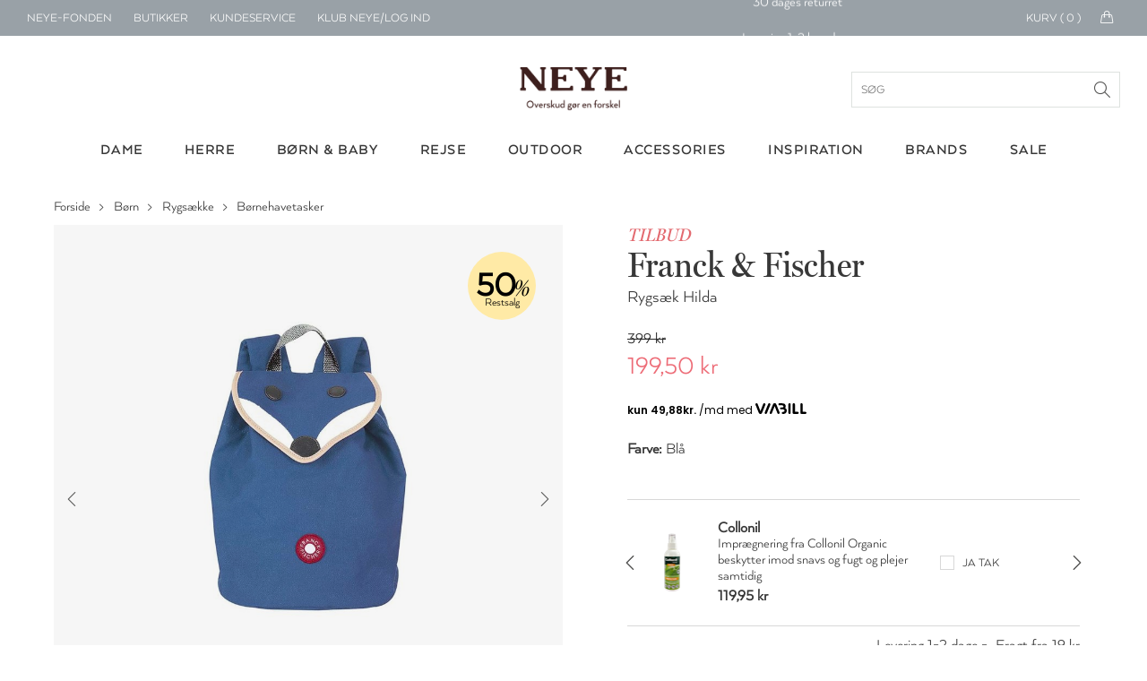

--- FILE ---
content_type: text/html; charset=utf-8
request_url: https://www.google.com/recaptcha/api2/anchor?ar=1&k=6LfhfOMnAAAAAFYc6MNrCUgTJUkN0j9AVtqa4h3t&co=aHR0cHM6Ly93d3cubmV5ZS5kazo0NDM.&hl=en&v=PoyoqOPhxBO7pBk68S4YbpHZ&size=invisible&anchor-ms=20000&execute-ms=30000&cb=gub7x8c9x8hg
body_size: 48788
content:
<!DOCTYPE HTML><html dir="ltr" lang="en"><head><meta http-equiv="Content-Type" content="text/html; charset=UTF-8">
<meta http-equiv="X-UA-Compatible" content="IE=edge">
<title>reCAPTCHA</title>
<style type="text/css">
/* cyrillic-ext */
@font-face {
  font-family: 'Roboto';
  font-style: normal;
  font-weight: 400;
  font-stretch: 100%;
  src: url(//fonts.gstatic.com/s/roboto/v48/KFO7CnqEu92Fr1ME7kSn66aGLdTylUAMa3GUBHMdazTgWw.woff2) format('woff2');
  unicode-range: U+0460-052F, U+1C80-1C8A, U+20B4, U+2DE0-2DFF, U+A640-A69F, U+FE2E-FE2F;
}
/* cyrillic */
@font-face {
  font-family: 'Roboto';
  font-style: normal;
  font-weight: 400;
  font-stretch: 100%;
  src: url(//fonts.gstatic.com/s/roboto/v48/KFO7CnqEu92Fr1ME7kSn66aGLdTylUAMa3iUBHMdazTgWw.woff2) format('woff2');
  unicode-range: U+0301, U+0400-045F, U+0490-0491, U+04B0-04B1, U+2116;
}
/* greek-ext */
@font-face {
  font-family: 'Roboto';
  font-style: normal;
  font-weight: 400;
  font-stretch: 100%;
  src: url(//fonts.gstatic.com/s/roboto/v48/KFO7CnqEu92Fr1ME7kSn66aGLdTylUAMa3CUBHMdazTgWw.woff2) format('woff2');
  unicode-range: U+1F00-1FFF;
}
/* greek */
@font-face {
  font-family: 'Roboto';
  font-style: normal;
  font-weight: 400;
  font-stretch: 100%;
  src: url(//fonts.gstatic.com/s/roboto/v48/KFO7CnqEu92Fr1ME7kSn66aGLdTylUAMa3-UBHMdazTgWw.woff2) format('woff2');
  unicode-range: U+0370-0377, U+037A-037F, U+0384-038A, U+038C, U+038E-03A1, U+03A3-03FF;
}
/* math */
@font-face {
  font-family: 'Roboto';
  font-style: normal;
  font-weight: 400;
  font-stretch: 100%;
  src: url(//fonts.gstatic.com/s/roboto/v48/KFO7CnqEu92Fr1ME7kSn66aGLdTylUAMawCUBHMdazTgWw.woff2) format('woff2');
  unicode-range: U+0302-0303, U+0305, U+0307-0308, U+0310, U+0312, U+0315, U+031A, U+0326-0327, U+032C, U+032F-0330, U+0332-0333, U+0338, U+033A, U+0346, U+034D, U+0391-03A1, U+03A3-03A9, U+03B1-03C9, U+03D1, U+03D5-03D6, U+03F0-03F1, U+03F4-03F5, U+2016-2017, U+2034-2038, U+203C, U+2040, U+2043, U+2047, U+2050, U+2057, U+205F, U+2070-2071, U+2074-208E, U+2090-209C, U+20D0-20DC, U+20E1, U+20E5-20EF, U+2100-2112, U+2114-2115, U+2117-2121, U+2123-214F, U+2190, U+2192, U+2194-21AE, U+21B0-21E5, U+21F1-21F2, U+21F4-2211, U+2213-2214, U+2216-22FF, U+2308-230B, U+2310, U+2319, U+231C-2321, U+2336-237A, U+237C, U+2395, U+239B-23B7, U+23D0, U+23DC-23E1, U+2474-2475, U+25AF, U+25B3, U+25B7, U+25BD, U+25C1, U+25CA, U+25CC, U+25FB, U+266D-266F, U+27C0-27FF, U+2900-2AFF, U+2B0E-2B11, U+2B30-2B4C, U+2BFE, U+3030, U+FF5B, U+FF5D, U+1D400-1D7FF, U+1EE00-1EEFF;
}
/* symbols */
@font-face {
  font-family: 'Roboto';
  font-style: normal;
  font-weight: 400;
  font-stretch: 100%;
  src: url(//fonts.gstatic.com/s/roboto/v48/KFO7CnqEu92Fr1ME7kSn66aGLdTylUAMaxKUBHMdazTgWw.woff2) format('woff2');
  unicode-range: U+0001-000C, U+000E-001F, U+007F-009F, U+20DD-20E0, U+20E2-20E4, U+2150-218F, U+2190, U+2192, U+2194-2199, U+21AF, U+21E6-21F0, U+21F3, U+2218-2219, U+2299, U+22C4-22C6, U+2300-243F, U+2440-244A, U+2460-24FF, U+25A0-27BF, U+2800-28FF, U+2921-2922, U+2981, U+29BF, U+29EB, U+2B00-2BFF, U+4DC0-4DFF, U+FFF9-FFFB, U+10140-1018E, U+10190-1019C, U+101A0, U+101D0-101FD, U+102E0-102FB, U+10E60-10E7E, U+1D2C0-1D2D3, U+1D2E0-1D37F, U+1F000-1F0FF, U+1F100-1F1AD, U+1F1E6-1F1FF, U+1F30D-1F30F, U+1F315, U+1F31C, U+1F31E, U+1F320-1F32C, U+1F336, U+1F378, U+1F37D, U+1F382, U+1F393-1F39F, U+1F3A7-1F3A8, U+1F3AC-1F3AF, U+1F3C2, U+1F3C4-1F3C6, U+1F3CA-1F3CE, U+1F3D4-1F3E0, U+1F3ED, U+1F3F1-1F3F3, U+1F3F5-1F3F7, U+1F408, U+1F415, U+1F41F, U+1F426, U+1F43F, U+1F441-1F442, U+1F444, U+1F446-1F449, U+1F44C-1F44E, U+1F453, U+1F46A, U+1F47D, U+1F4A3, U+1F4B0, U+1F4B3, U+1F4B9, U+1F4BB, U+1F4BF, U+1F4C8-1F4CB, U+1F4D6, U+1F4DA, U+1F4DF, U+1F4E3-1F4E6, U+1F4EA-1F4ED, U+1F4F7, U+1F4F9-1F4FB, U+1F4FD-1F4FE, U+1F503, U+1F507-1F50B, U+1F50D, U+1F512-1F513, U+1F53E-1F54A, U+1F54F-1F5FA, U+1F610, U+1F650-1F67F, U+1F687, U+1F68D, U+1F691, U+1F694, U+1F698, U+1F6AD, U+1F6B2, U+1F6B9-1F6BA, U+1F6BC, U+1F6C6-1F6CF, U+1F6D3-1F6D7, U+1F6E0-1F6EA, U+1F6F0-1F6F3, U+1F6F7-1F6FC, U+1F700-1F7FF, U+1F800-1F80B, U+1F810-1F847, U+1F850-1F859, U+1F860-1F887, U+1F890-1F8AD, U+1F8B0-1F8BB, U+1F8C0-1F8C1, U+1F900-1F90B, U+1F93B, U+1F946, U+1F984, U+1F996, U+1F9E9, U+1FA00-1FA6F, U+1FA70-1FA7C, U+1FA80-1FA89, U+1FA8F-1FAC6, U+1FACE-1FADC, U+1FADF-1FAE9, U+1FAF0-1FAF8, U+1FB00-1FBFF;
}
/* vietnamese */
@font-face {
  font-family: 'Roboto';
  font-style: normal;
  font-weight: 400;
  font-stretch: 100%;
  src: url(//fonts.gstatic.com/s/roboto/v48/KFO7CnqEu92Fr1ME7kSn66aGLdTylUAMa3OUBHMdazTgWw.woff2) format('woff2');
  unicode-range: U+0102-0103, U+0110-0111, U+0128-0129, U+0168-0169, U+01A0-01A1, U+01AF-01B0, U+0300-0301, U+0303-0304, U+0308-0309, U+0323, U+0329, U+1EA0-1EF9, U+20AB;
}
/* latin-ext */
@font-face {
  font-family: 'Roboto';
  font-style: normal;
  font-weight: 400;
  font-stretch: 100%;
  src: url(//fonts.gstatic.com/s/roboto/v48/KFO7CnqEu92Fr1ME7kSn66aGLdTylUAMa3KUBHMdazTgWw.woff2) format('woff2');
  unicode-range: U+0100-02BA, U+02BD-02C5, U+02C7-02CC, U+02CE-02D7, U+02DD-02FF, U+0304, U+0308, U+0329, U+1D00-1DBF, U+1E00-1E9F, U+1EF2-1EFF, U+2020, U+20A0-20AB, U+20AD-20C0, U+2113, U+2C60-2C7F, U+A720-A7FF;
}
/* latin */
@font-face {
  font-family: 'Roboto';
  font-style: normal;
  font-weight: 400;
  font-stretch: 100%;
  src: url(//fonts.gstatic.com/s/roboto/v48/KFO7CnqEu92Fr1ME7kSn66aGLdTylUAMa3yUBHMdazQ.woff2) format('woff2');
  unicode-range: U+0000-00FF, U+0131, U+0152-0153, U+02BB-02BC, U+02C6, U+02DA, U+02DC, U+0304, U+0308, U+0329, U+2000-206F, U+20AC, U+2122, U+2191, U+2193, U+2212, U+2215, U+FEFF, U+FFFD;
}
/* cyrillic-ext */
@font-face {
  font-family: 'Roboto';
  font-style: normal;
  font-weight: 500;
  font-stretch: 100%;
  src: url(//fonts.gstatic.com/s/roboto/v48/KFO7CnqEu92Fr1ME7kSn66aGLdTylUAMa3GUBHMdazTgWw.woff2) format('woff2');
  unicode-range: U+0460-052F, U+1C80-1C8A, U+20B4, U+2DE0-2DFF, U+A640-A69F, U+FE2E-FE2F;
}
/* cyrillic */
@font-face {
  font-family: 'Roboto';
  font-style: normal;
  font-weight: 500;
  font-stretch: 100%;
  src: url(//fonts.gstatic.com/s/roboto/v48/KFO7CnqEu92Fr1ME7kSn66aGLdTylUAMa3iUBHMdazTgWw.woff2) format('woff2');
  unicode-range: U+0301, U+0400-045F, U+0490-0491, U+04B0-04B1, U+2116;
}
/* greek-ext */
@font-face {
  font-family: 'Roboto';
  font-style: normal;
  font-weight: 500;
  font-stretch: 100%;
  src: url(//fonts.gstatic.com/s/roboto/v48/KFO7CnqEu92Fr1ME7kSn66aGLdTylUAMa3CUBHMdazTgWw.woff2) format('woff2');
  unicode-range: U+1F00-1FFF;
}
/* greek */
@font-face {
  font-family: 'Roboto';
  font-style: normal;
  font-weight: 500;
  font-stretch: 100%;
  src: url(//fonts.gstatic.com/s/roboto/v48/KFO7CnqEu92Fr1ME7kSn66aGLdTylUAMa3-UBHMdazTgWw.woff2) format('woff2');
  unicode-range: U+0370-0377, U+037A-037F, U+0384-038A, U+038C, U+038E-03A1, U+03A3-03FF;
}
/* math */
@font-face {
  font-family: 'Roboto';
  font-style: normal;
  font-weight: 500;
  font-stretch: 100%;
  src: url(//fonts.gstatic.com/s/roboto/v48/KFO7CnqEu92Fr1ME7kSn66aGLdTylUAMawCUBHMdazTgWw.woff2) format('woff2');
  unicode-range: U+0302-0303, U+0305, U+0307-0308, U+0310, U+0312, U+0315, U+031A, U+0326-0327, U+032C, U+032F-0330, U+0332-0333, U+0338, U+033A, U+0346, U+034D, U+0391-03A1, U+03A3-03A9, U+03B1-03C9, U+03D1, U+03D5-03D6, U+03F0-03F1, U+03F4-03F5, U+2016-2017, U+2034-2038, U+203C, U+2040, U+2043, U+2047, U+2050, U+2057, U+205F, U+2070-2071, U+2074-208E, U+2090-209C, U+20D0-20DC, U+20E1, U+20E5-20EF, U+2100-2112, U+2114-2115, U+2117-2121, U+2123-214F, U+2190, U+2192, U+2194-21AE, U+21B0-21E5, U+21F1-21F2, U+21F4-2211, U+2213-2214, U+2216-22FF, U+2308-230B, U+2310, U+2319, U+231C-2321, U+2336-237A, U+237C, U+2395, U+239B-23B7, U+23D0, U+23DC-23E1, U+2474-2475, U+25AF, U+25B3, U+25B7, U+25BD, U+25C1, U+25CA, U+25CC, U+25FB, U+266D-266F, U+27C0-27FF, U+2900-2AFF, U+2B0E-2B11, U+2B30-2B4C, U+2BFE, U+3030, U+FF5B, U+FF5D, U+1D400-1D7FF, U+1EE00-1EEFF;
}
/* symbols */
@font-face {
  font-family: 'Roboto';
  font-style: normal;
  font-weight: 500;
  font-stretch: 100%;
  src: url(//fonts.gstatic.com/s/roboto/v48/KFO7CnqEu92Fr1ME7kSn66aGLdTylUAMaxKUBHMdazTgWw.woff2) format('woff2');
  unicode-range: U+0001-000C, U+000E-001F, U+007F-009F, U+20DD-20E0, U+20E2-20E4, U+2150-218F, U+2190, U+2192, U+2194-2199, U+21AF, U+21E6-21F0, U+21F3, U+2218-2219, U+2299, U+22C4-22C6, U+2300-243F, U+2440-244A, U+2460-24FF, U+25A0-27BF, U+2800-28FF, U+2921-2922, U+2981, U+29BF, U+29EB, U+2B00-2BFF, U+4DC0-4DFF, U+FFF9-FFFB, U+10140-1018E, U+10190-1019C, U+101A0, U+101D0-101FD, U+102E0-102FB, U+10E60-10E7E, U+1D2C0-1D2D3, U+1D2E0-1D37F, U+1F000-1F0FF, U+1F100-1F1AD, U+1F1E6-1F1FF, U+1F30D-1F30F, U+1F315, U+1F31C, U+1F31E, U+1F320-1F32C, U+1F336, U+1F378, U+1F37D, U+1F382, U+1F393-1F39F, U+1F3A7-1F3A8, U+1F3AC-1F3AF, U+1F3C2, U+1F3C4-1F3C6, U+1F3CA-1F3CE, U+1F3D4-1F3E0, U+1F3ED, U+1F3F1-1F3F3, U+1F3F5-1F3F7, U+1F408, U+1F415, U+1F41F, U+1F426, U+1F43F, U+1F441-1F442, U+1F444, U+1F446-1F449, U+1F44C-1F44E, U+1F453, U+1F46A, U+1F47D, U+1F4A3, U+1F4B0, U+1F4B3, U+1F4B9, U+1F4BB, U+1F4BF, U+1F4C8-1F4CB, U+1F4D6, U+1F4DA, U+1F4DF, U+1F4E3-1F4E6, U+1F4EA-1F4ED, U+1F4F7, U+1F4F9-1F4FB, U+1F4FD-1F4FE, U+1F503, U+1F507-1F50B, U+1F50D, U+1F512-1F513, U+1F53E-1F54A, U+1F54F-1F5FA, U+1F610, U+1F650-1F67F, U+1F687, U+1F68D, U+1F691, U+1F694, U+1F698, U+1F6AD, U+1F6B2, U+1F6B9-1F6BA, U+1F6BC, U+1F6C6-1F6CF, U+1F6D3-1F6D7, U+1F6E0-1F6EA, U+1F6F0-1F6F3, U+1F6F7-1F6FC, U+1F700-1F7FF, U+1F800-1F80B, U+1F810-1F847, U+1F850-1F859, U+1F860-1F887, U+1F890-1F8AD, U+1F8B0-1F8BB, U+1F8C0-1F8C1, U+1F900-1F90B, U+1F93B, U+1F946, U+1F984, U+1F996, U+1F9E9, U+1FA00-1FA6F, U+1FA70-1FA7C, U+1FA80-1FA89, U+1FA8F-1FAC6, U+1FACE-1FADC, U+1FADF-1FAE9, U+1FAF0-1FAF8, U+1FB00-1FBFF;
}
/* vietnamese */
@font-face {
  font-family: 'Roboto';
  font-style: normal;
  font-weight: 500;
  font-stretch: 100%;
  src: url(//fonts.gstatic.com/s/roboto/v48/KFO7CnqEu92Fr1ME7kSn66aGLdTylUAMa3OUBHMdazTgWw.woff2) format('woff2');
  unicode-range: U+0102-0103, U+0110-0111, U+0128-0129, U+0168-0169, U+01A0-01A1, U+01AF-01B0, U+0300-0301, U+0303-0304, U+0308-0309, U+0323, U+0329, U+1EA0-1EF9, U+20AB;
}
/* latin-ext */
@font-face {
  font-family: 'Roboto';
  font-style: normal;
  font-weight: 500;
  font-stretch: 100%;
  src: url(//fonts.gstatic.com/s/roboto/v48/KFO7CnqEu92Fr1ME7kSn66aGLdTylUAMa3KUBHMdazTgWw.woff2) format('woff2');
  unicode-range: U+0100-02BA, U+02BD-02C5, U+02C7-02CC, U+02CE-02D7, U+02DD-02FF, U+0304, U+0308, U+0329, U+1D00-1DBF, U+1E00-1E9F, U+1EF2-1EFF, U+2020, U+20A0-20AB, U+20AD-20C0, U+2113, U+2C60-2C7F, U+A720-A7FF;
}
/* latin */
@font-face {
  font-family: 'Roboto';
  font-style: normal;
  font-weight: 500;
  font-stretch: 100%;
  src: url(//fonts.gstatic.com/s/roboto/v48/KFO7CnqEu92Fr1ME7kSn66aGLdTylUAMa3yUBHMdazQ.woff2) format('woff2');
  unicode-range: U+0000-00FF, U+0131, U+0152-0153, U+02BB-02BC, U+02C6, U+02DA, U+02DC, U+0304, U+0308, U+0329, U+2000-206F, U+20AC, U+2122, U+2191, U+2193, U+2212, U+2215, U+FEFF, U+FFFD;
}
/* cyrillic-ext */
@font-face {
  font-family: 'Roboto';
  font-style: normal;
  font-weight: 900;
  font-stretch: 100%;
  src: url(//fonts.gstatic.com/s/roboto/v48/KFO7CnqEu92Fr1ME7kSn66aGLdTylUAMa3GUBHMdazTgWw.woff2) format('woff2');
  unicode-range: U+0460-052F, U+1C80-1C8A, U+20B4, U+2DE0-2DFF, U+A640-A69F, U+FE2E-FE2F;
}
/* cyrillic */
@font-face {
  font-family: 'Roboto';
  font-style: normal;
  font-weight: 900;
  font-stretch: 100%;
  src: url(//fonts.gstatic.com/s/roboto/v48/KFO7CnqEu92Fr1ME7kSn66aGLdTylUAMa3iUBHMdazTgWw.woff2) format('woff2');
  unicode-range: U+0301, U+0400-045F, U+0490-0491, U+04B0-04B1, U+2116;
}
/* greek-ext */
@font-face {
  font-family: 'Roboto';
  font-style: normal;
  font-weight: 900;
  font-stretch: 100%;
  src: url(//fonts.gstatic.com/s/roboto/v48/KFO7CnqEu92Fr1ME7kSn66aGLdTylUAMa3CUBHMdazTgWw.woff2) format('woff2');
  unicode-range: U+1F00-1FFF;
}
/* greek */
@font-face {
  font-family: 'Roboto';
  font-style: normal;
  font-weight: 900;
  font-stretch: 100%;
  src: url(//fonts.gstatic.com/s/roboto/v48/KFO7CnqEu92Fr1ME7kSn66aGLdTylUAMa3-UBHMdazTgWw.woff2) format('woff2');
  unicode-range: U+0370-0377, U+037A-037F, U+0384-038A, U+038C, U+038E-03A1, U+03A3-03FF;
}
/* math */
@font-face {
  font-family: 'Roboto';
  font-style: normal;
  font-weight: 900;
  font-stretch: 100%;
  src: url(//fonts.gstatic.com/s/roboto/v48/KFO7CnqEu92Fr1ME7kSn66aGLdTylUAMawCUBHMdazTgWw.woff2) format('woff2');
  unicode-range: U+0302-0303, U+0305, U+0307-0308, U+0310, U+0312, U+0315, U+031A, U+0326-0327, U+032C, U+032F-0330, U+0332-0333, U+0338, U+033A, U+0346, U+034D, U+0391-03A1, U+03A3-03A9, U+03B1-03C9, U+03D1, U+03D5-03D6, U+03F0-03F1, U+03F4-03F5, U+2016-2017, U+2034-2038, U+203C, U+2040, U+2043, U+2047, U+2050, U+2057, U+205F, U+2070-2071, U+2074-208E, U+2090-209C, U+20D0-20DC, U+20E1, U+20E5-20EF, U+2100-2112, U+2114-2115, U+2117-2121, U+2123-214F, U+2190, U+2192, U+2194-21AE, U+21B0-21E5, U+21F1-21F2, U+21F4-2211, U+2213-2214, U+2216-22FF, U+2308-230B, U+2310, U+2319, U+231C-2321, U+2336-237A, U+237C, U+2395, U+239B-23B7, U+23D0, U+23DC-23E1, U+2474-2475, U+25AF, U+25B3, U+25B7, U+25BD, U+25C1, U+25CA, U+25CC, U+25FB, U+266D-266F, U+27C0-27FF, U+2900-2AFF, U+2B0E-2B11, U+2B30-2B4C, U+2BFE, U+3030, U+FF5B, U+FF5D, U+1D400-1D7FF, U+1EE00-1EEFF;
}
/* symbols */
@font-face {
  font-family: 'Roboto';
  font-style: normal;
  font-weight: 900;
  font-stretch: 100%;
  src: url(//fonts.gstatic.com/s/roboto/v48/KFO7CnqEu92Fr1ME7kSn66aGLdTylUAMaxKUBHMdazTgWw.woff2) format('woff2');
  unicode-range: U+0001-000C, U+000E-001F, U+007F-009F, U+20DD-20E0, U+20E2-20E4, U+2150-218F, U+2190, U+2192, U+2194-2199, U+21AF, U+21E6-21F0, U+21F3, U+2218-2219, U+2299, U+22C4-22C6, U+2300-243F, U+2440-244A, U+2460-24FF, U+25A0-27BF, U+2800-28FF, U+2921-2922, U+2981, U+29BF, U+29EB, U+2B00-2BFF, U+4DC0-4DFF, U+FFF9-FFFB, U+10140-1018E, U+10190-1019C, U+101A0, U+101D0-101FD, U+102E0-102FB, U+10E60-10E7E, U+1D2C0-1D2D3, U+1D2E0-1D37F, U+1F000-1F0FF, U+1F100-1F1AD, U+1F1E6-1F1FF, U+1F30D-1F30F, U+1F315, U+1F31C, U+1F31E, U+1F320-1F32C, U+1F336, U+1F378, U+1F37D, U+1F382, U+1F393-1F39F, U+1F3A7-1F3A8, U+1F3AC-1F3AF, U+1F3C2, U+1F3C4-1F3C6, U+1F3CA-1F3CE, U+1F3D4-1F3E0, U+1F3ED, U+1F3F1-1F3F3, U+1F3F5-1F3F7, U+1F408, U+1F415, U+1F41F, U+1F426, U+1F43F, U+1F441-1F442, U+1F444, U+1F446-1F449, U+1F44C-1F44E, U+1F453, U+1F46A, U+1F47D, U+1F4A3, U+1F4B0, U+1F4B3, U+1F4B9, U+1F4BB, U+1F4BF, U+1F4C8-1F4CB, U+1F4D6, U+1F4DA, U+1F4DF, U+1F4E3-1F4E6, U+1F4EA-1F4ED, U+1F4F7, U+1F4F9-1F4FB, U+1F4FD-1F4FE, U+1F503, U+1F507-1F50B, U+1F50D, U+1F512-1F513, U+1F53E-1F54A, U+1F54F-1F5FA, U+1F610, U+1F650-1F67F, U+1F687, U+1F68D, U+1F691, U+1F694, U+1F698, U+1F6AD, U+1F6B2, U+1F6B9-1F6BA, U+1F6BC, U+1F6C6-1F6CF, U+1F6D3-1F6D7, U+1F6E0-1F6EA, U+1F6F0-1F6F3, U+1F6F7-1F6FC, U+1F700-1F7FF, U+1F800-1F80B, U+1F810-1F847, U+1F850-1F859, U+1F860-1F887, U+1F890-1F8AD, U+1F8B0-1F8BB, U+1F8C0-1F8C1, U+1F900-1F90B, U+1F93B, U+1F946, U+1F984, U+1F996, U+1F9E9, U+1FA00-1FA6F, U+1FA70-1FA7C, U+1FA80-1FA89, U+1FA8F-1FAC6, U+1FACE-1FADC, U+1FADF-1FAE9, U+1FAF0-1FAF8, U+1FB00-1FBFF;
}
/* vietnamese */
@font-face {
  font-family: 'Roboto';
  font-style: normal;
  font-weight: 900;
  font-stretch: 100%;
  src: url(//fonts.gstatic.com/s/roboto/v48/KFO7CnqEu92Fr1ME7kSn66aGLdTylUAMa3OUBHMdazTgWw.woff2) format('woff2');
  unicode-range: U+0102-0103, U+0110-0111, U+0128-0129, U+0168-0169, U+01A0-01A1, U+01AF-01B0, U+0300-0301, U+0303-0304, U+0308-0309, U+0323, U+0329, U+1EA0-1EF9, U+20AB;
}
/* latin-ext */
@font-face {
  font-family: 'Roboto';
  font-style: normal;
  font-weight: 900;
  font-stretch: 100%;
  src: url(//fonts.gstatic.com/s/roboto/v48/KFO7CnqEu92Fr1ME7kSn66aGLdTylUAMa3KUBHMdazTgWw.woff2) format('woff2');
  unicode-range: U+0100-02BA, U+02BD-02C5, U+02C7-02CC, U+02CE-02D7, U+02DD-02FF, U+0304, U+0308, U+0329, U+1D00-1DBF, U+1E00-1E9F, U+1EF2-1EFF, U+2020, U+20A0-20AB, U+20AD-20C0, U+2113, U+2C60-2C7F, U+A720-A7FF;
}
/* latin */
@font-face {
  font-family: 'Roboto';
  font-style: normal;
  font-weight: 900;
  font-stretch: 100%;
  src: url(//fonts.gstatic.com/s/roboto/v48/KFO7CnqEu92Fr1ME7kSn66aGLdTylUAMa3yUBHMdazQ.woff2) format('woff2');
  unicode-range: U+0000-00FF, U+0131, U+0152-0153, U+02BB-02BC, U+02C6, U+02DA, U+02DC, U+0304, U+0308, U+0329, U+2000-206F, U+20AC, U+2122, U+2191, U+2193, U+2212, U+2215, U+FEFF, U+FFFD;
}

</style>
<link rel="stylesheet" type="text/css" href="https://www.gstatic.com/recaptcha/releases/PoyoqOPhxBO7pBk68S4YbpHZ/styles__ltr.css">
<script nonce="IHZM6XO06gXBsrzFGWuOyA" type="text/javascript">window['__recaptcha_api'] = 'https://www.google.com/recaptcha/api2/';</script>
<script type="text/javascript" src="https://www.gstatic.com/recaptcha/releases/PoyoqOPhxBO7pBk68S4YbpHZ/recaptcha__en.js" nonce="IHZM6XO06gXBsrzFGWuOyA">
      
    </script></head>
<body><div id="rc-anchor-alert" class="rc-anchor-alert"></div>
<input type="hidden" id="recaptcha-token" value="[base64]">
<script type="text/javascript" nonce="IHZM6XO06gXBsrzFGWuOyA">
      recaptcha.anchor.Main.init("[\x22ainput\x22,[\x22bgdata\x22,\x22\x22,\[base64]/[base64]/bmV3IFpbdF0obVswXSk6Sz09Mj9uZXcgWlt0XShtWzBdLG1bMV0pOks9PTM/bmV3IFpbdF0obVswXSxtWzFdLG1bMl0pOks9PTQ/[base64]/[base64]/[base64]/[base64]/[base64]/[base64]/[base64]/[base64]/[base64]/[base64]/[base64]/[base64]/[base64]/[base64]\\u003d\\u003d\x22,\[base64]\\u003d\\u003d\x22,\x22wqdZw5rDusOxw4vDicKGwrwKw6tzw5PDtcKSUQDCnMODOcOMwrVTRcKNbhs4w7Faw5jCh8KsOxJowp0Rw4XClHJgw6BYIS1DLMKvBhfClsOowrDDtGzCuw8kVF0sIcKWd8OowqXDqwRydFPCksOPDcOhZWp1BSJZw6/CnUYdD3o2w4DDt8OMw7tvwrjDsUkkWwkEw4nDpSUrwq/DqMOAw7QGw7EgFVTCtsOGecOYw7ssH8KGw5lYYxXDusOZXMOZWcOjWy3Cg2PCvi7DsWvCnsKeGsKyJ8O1EFHDhATDuATDvMOqwovCoMKRw5QAWcOaw7BZODLDrknClkbCjEjDpSwObVXDrcOMw5HDrcKZwo/Ch21NYmzCgHhHT8Kww4PCv8KzwozCqj3Djxg+bFQGJHN7UnDDqlDCmcK/[base64]/[base64]/[base64]/[base64]/CgnTCnlY9w6RZwqsow6h/wrfDtRAiw65+w5vCn8O/LsODw7VTW8Khw4LDskvCoDl8Z1x3GcKYW3HCqMKPw7dRYQLCssKYCMOeARBrw5V6ZClUDSgDwpxlZU8Ww6AEw4NxU8OHw7ZHWsOawpnDj3dkFcKLwpTCgMOpecO3T8ORXmvDlMKhwocHw4J8woxdU8Ohwo9Tw7TDvcKqIsKRB3LCosKcwrnDrcKgQMOULMOJw5gwwrI/[base64]/CnyUSwrfDnQsnAMKfCS0hTcOUWnhhwrBHw7RiHy/CknfCjcOtwptrw4rDkcKXw6hSw7Ztw5BHwqDCkcO0M8O9BC1HEy7Cs8KuwrInwo/DvsKAwo8WdRpXdxc+w6BjVcOHw5YERsKZTAdlwpvDssOEw4LDu2lZwrYSwoDCpSvDriFHL8Klw47DssKSwqptEkfDqCLDjsKQw4dnw6AewrZ2woE4woU0YwDCp252eTkqL8KXTHDDncOoI1PCom0PIW9sw5gjwrvCvywlwpMKBjvCtipvw4nDgCtxw63DlE/[base64]/[base64]/[base64]/DtmjDqsO0wo3CscK3CMKDenx8w5vDiSUvMsKMwplOwp4Ew4VVEB0wYcK+w7lOYBFJw7xzw6TDuFoYesOTWx08O3LCjWvDoiUHwohxw47DvcOBIMKfBkZQbcOVFMOJwpA4wpldMTbDjHhfPMKcTnnDmz/Dp8O1w6g6TMKoEMOqwoRJwopVw6nDuix8w5c6wox4TMO8L1gPw4jCncK1Ew7DrcOTw7tuwpB+wo8dfXvDsnbDr1HDmB9kDwlgUsKTdMKcw7YudAbDnsKTw47CqsKGNmjDkyvCp8ODEcOpECXCq8KJw7MAw4YqwovDlzcSwq/[base64]/DtB0cwpHDvSgywonCuMOHVcOOwo/[base64]/CocOdRMOzdU7DsQl1wrojw4toIRzCo8KuAcOhw7EVO8ONM07CqcOnwpbCjwsswrx3VsKMw6lsRsKLQ2Vyw4sgw5nCrMOawo5gwp8DwpEueWjClsOIwpfCgMKowpt8PcOawqfCjy87wpXCpcOYwrzDlQsNLcKSw49QET9NVsOxw4/Dj8KAwqlDRnB9w4UHwpXCngHCnAZlf8Osw4/[base64]/Clnx8w7jDoQDCvmQxEMObw5UXwq/Co0xgPUHDi8Krw4EIDcKSw5/[base64]/DtcOTHsOmwqMAA8ObaXEKei7DjsOudsKRwrjCnsKJXXDClCHDjlfCtCBQbMOLL8Ojw4zDnMKxwoFtwqFORF5lKsOuw4sHG8OPSA/[base64]/wqEIw6s+w77CocKgCsK9DFjDhsO/[base64]/[base64]/wovCgsOhMnsMW8KIwpTCuk1qwp7CnQfCoB8Fw69sJioww5vCq3hAfHrCsDxxwrDCuCvClCQGw7J3NsOYw4fDvQbCk8KRw5JWwq3CpE56w5RJWcKkW8KJRsKleXPDgh1lAVUeMcKcAiQew7DCh03DvMKbw4bCqcK7BgMLw7dIw7x/VlsOwrzDumzDscKMdk3DrRHCkRTDhcKWFU16Hn5Ew5DChMOTasOmwoTCmMKTcsKgR8OGGAXCucKcY0LCl8OXZh8rw7BEfjYUw65DwokFJMO5wpQew5HDisO5wpw5C1LCqk1eKnDDpwbDncKHw4rCgsOhA8O/wpLDgQhOw7h3HMOfw5B4KCfCncKtc8KMwowKwrt0W3w5GsOkw6XCnMOFRcKqJMOSwp7ChxQuw6rCt8K6OcKwIhXDnnQHwrfDv8KKwrHDmsKiwqVAL8O9w541BsK6G3g+wq/DoicGH14GFWbDnRXDkjZSUgHDqMO0w7dgWsKlBj0Uw4dmZMK9wrZ8w4jDmzQ2IcOfwqFVasOjwroLTUxTw6Yuw58RwpjDhMO7w4fDr04jw5M/w5vCnzMufsOOwqRfQMKyIQzCthjDlmguRMKAWCXCszZPDMKfKMKlw77CtgvDuX0CwrQrwpRQw7Z5w5/Dk8Obw4TDlcKjUjzDvCc0d31VFTo8wpJAwpgvwo1ew5Z/BF3CnR3CnsKPw5scw6New5bCnUoFwpbCoCfCgcK2w4rCpEjDiS/Ct8KHMSRAC8Ojw5p3w7LClcOFwo53wppTw4gzZMO2wrbDv8KKCifChcKtwottwprDnDEfw5fDvMK6JXlnXB3CiyZOYMOQZGzDocKrwqXCkCnCpcOvw4/[base64]/wpzDsn05YsOuw6/Cvy9UKUDDrnFZMMKJMMOyUwLClsO6wqQUdsKQBn8Aw5wHw6fCgMO2FzPCnHnDn8KhRn5Kw5DDksKKw5nClsK9wr3CqXRhwrnClQjDtsO5PF0ESGMSw5HCj8Omw5HDnsK8w6o0awtcVl04w4PClkvCt3HCqMOmw57Dk8KrUn7DgkDCsMOxw6nDg8KjwrQiKR/CiTkUATXCvsOaAGnCv1bCh8OTwpXChk8aKGk1w7jCq0bCsC5lC2RDw5zDjjdgaj9gS8KmbMOOWiDDvcKFYMOLwrM8IkAywq/Cg8OxMsKkQAoKHsOnw4DCuDrCk3Qzwp/Di8O2w5/DscOjw6jClMO6wpMwwpvDiMK+AcKPw5TCmBUjw7UVdV/Dv8Kcw7vDmMOZMcOQQQ3DiMOqXUbDi1zDgsOAw5MPHMODw47DmA3DhMKedwIAMcKMd8KtwqbDqsKkwqczwq/[base64]/[base64]/[base64]/CgUvCl8OQJ8O3f8KAwokfPsO6UC1PcF8+CyrDlxPCj8KdUsKNwrbCqsO9b1LCpsKkXVTCrcK0EXw5XcKeOcOMwqTDujXDpcKVw6bDuMOowrnDhlF6B0sLwqQ9JxLDkMKXw4gwwpY3w5oUwpPDg8KhMgU/wrsuw4XCr2TCmcKAa8KzHcOYwrPDhsKETlE7wotPS3E8IcKkw5XCoVTDjMKUwrZ/esKoCUMmw5jDokXDuzHCtznCtMO/[base64]/Cl0wIw5/DnV5qw7fCiglpw6XDplh+JX9vOcKuw51CQcKBL8OONcOrXMOhE3c2wotjASrDjsO+w6rDqVzCsnQyw4RFFcOXBcKRwrbDlEJYGcOww73CtTNCw4DCjcOOwpYzw4jCl8K9GC/[base64]/[base64]/wprCnSo+ZMKuFcKFYXjDlx/[base64]/DrMO1QnfCi308woN+VcKnL8KddEwAblLCoUnCsMK3VVzCplzDvkFbIMO3w4kQw6HCucKoYhRiOUAZM8OKw7DDmMKUwpHCtQU/[base64]/Dn8O4bljDkGvCsgc+GsKQw6vDmcKFwpHDvXw+wobCtMOsZsOlwqE7KAzClsOITgk+w7vDi07DjCxzw5h+A1NQaGTDmWHDmMKbCBLDs8KcwpEWPcOVwoPDgMOyw7bDm8KiwrnCqVTCm0PDk8OQcUPCicO/[base64]/CqMKabMO5w4ESwo1GfcORw5DCvcOvwprDgsKnw5bDrhBLwrHDqlxRCjnDtjTCoQMow7rCsMOxZ8O7wr3DlcK3w7YcQwzCqyLCscKuwo/CgT0xwpgjRcOJw5PCocKww6fCrsKiIsOMGcK7w5/DvMOtw4HCmlnCpHw5wpXCtwnCjwNjw4fDoxZWwrnCmFx6wqTDsD3Di2TDlMKUXcKlScKmNMKZwrxqwprDhwvCqcOdw5ZUwp8+AFQuwrtHTUdrw7hlwolMw4luw5rDgsKzQ8OgwqTDscKqDsK7CnJ0BcKICwjDmW/DsX3CqcKUG8OnNcOZwow3w4jCqU3CqsO8w7/ChcOCOkVuw600wq/Dq8K+w54mGG44WsKNLlTCkMO4bE3Dv8KhecKafHnDphsaasKuw7LCqw7DvMOfSWkawpoOwo87wplwHwY0wqtzwpnDmW9AH8OIZsKJw5l8fVoaPWPCqCYNwo/Dk1jDhsKPSUfDgcOUKsK+w5HDiMOhIMOdEsOLPEbCm8OtbidFw4k7T8KIMsOTwqHDmT8wa1zDlE8cw45rwosmZQ0QIMKVZcKKwqgtw44Lw7d1XcKIwppjw7AoasOFDMOZwroWw4nDvsOMaRNUMSLCmcONwo7CksOww4bDtMK0wpREGV/DisOqI8ONw4LCkg0VcsKvw69oP0PCmMOzwrvDmgbCu8K1GwfDuCDCjGBOc8OLNgLDncO8w58PwqfCimw0Fz8kPMKswr9UesOxw5MGUgDCo8OpThXClsOUw4V/w63Ds8KTw6h6WyALw5PCnDYCw7tKenoJw5LDqMOQwpzCtMKewrc4wpfCmzJAwo3CkcKIJ8K1w7hgN8O4ABzCrX3CvMK3w6bCm3leVsKvw5oJTms8eT/CoMOvZVbDscOxwqxvw4coUnbDrxUAw7vDkcK4w6jCl8KNwrlcHlUrLmUHYhzCnsOQdURWw77CtS/CojgdwqMRw6Y6wqfCusOewps0w5PCu8KZwqDDhjLDrDrDjBRKwrEwH2zDpcO+w67DsMOCw43DmsO7KMO/bsOew4/CuVnCp8KNwqViwo/CqlwCw7bDlMKyQDgtwoTCjjPDtifCu8KnwqHCrUImwqJMwpbCosOXDcK4QsO5XlZmCyMbcsK1w5Y8wqkHIGBqQMOWA0EVPznDgj8tccOwdxYGBsO1N33Cui3CnSUEw6BZw7jCtcO9w6lrwrfDgQc0EUBhwrPCnMOhw4/CtXDDkgfDvMO3wrFhwqDCrF9SwoTCuynDi8KIw6TDg3ouwpIGw4dZw4PCgUTDmkTCi13DpcKHNEjCt8Kvwp/[base64]/DmyzDtsONwol5EMKJwpzDq8OEw5LCqsOiwp9eJh3DjyJOKcOzwrfCvcKtw6bDiMKDw4bClsKaKcOMY0vCssOaw7s2I2NfGMOnBXfCo8K+woLCs8O0bsKmwrfCn37Ck8KpwqzDmHpOw4fCh8O7M8OQLsORWFFYLcKEXBVKLifCn2pFw69cBDF2BcOww6fDpG/CoXTDs8O7QsOuQcOiwrXClMK3wq/CqAcJw7dYw5E0Sl40w6HCusKtORBuZMO1wrtxZ8KFwrXDtCDDtMKgOMKnVsKeDcOIDMOBwoFRwqQDwpUhw5YnwrIbWxTDry7DlF9rw64hw5AlZgvClcKowoDChsOHCTrCvDzCksKewpjCsXUWw47CncOnPcKfSMOOwrrDtG5JwrnCgwrDt8OuwonCmMK/[base64]/OjxibsKmwrvCkMKHSsOYbMOtw5jCkMKdPsKBPsKmw48ZwpYewoTCmsKLw64mwoxKw6PDgcKRC8KhQsObexHDksK1w4gQE0fCjsOdAX/DiyjDqCjCgVQXfRvCuhHDu0V4CG4mYsOsa8Otw4xbJUXClgVeI8KKamkFwopEwrXDpMK7ccKOwrbCjMKpw4VQw54VE8KwIU/DicOifsKkw5HDnSnDlsOww7llWcO5HDLDkcO2IF8jFcOSw4HDmjLCh8O9R3McwobCv2DCq8O9worDnsOYJCDDssKrwrjCgnXCsV8BwrjDssKowr1jw74UwqjDvsKowrnDsEHDkcKqwp/[base64]/DhnTDicKVL8O9T8OsSnhiwoBhVR1yZlN+wrESwqHDv8KOJMKewojDoE3CpsOyLcO2w7dkw4gPw6xxagZSShrCuhkzfcKmwp9jZijClcOCJ3J/w7Jnb8KZOcOCUgBgw4AEKsOmw6jCmcKxeQzClcOeCnQlw4wqR31VXMKgwonCgBsgK8Osw6fCmsKjwonDgD3ClcOJw5fDqsODXcOtw4bDlcOtAsOdwoXDq8KkwoMHbcKyw68cw5jCrW9AwrQbwpgZwqA9Gw3CvzYIw4Iya8KcTcKeesOWw6NoTcOfVcKFw4bCpcO/acK7w53CqSw/SA3CiDPCmAPClsKgw4JcwrUmw4J9NcKPw7FHw6JiTlXCscKnw6DCrsOaw4fDhMOmwrjDiXLDn8Ksw4hSw487w7HDmBDCvjfCgBYza8O6wpREw4LDiVLDgXDChXkJdUbDjGLDhXwFw7UjRhjCm8O1w6jDusOgwrhjG8OFK8OwfMOwXMKnwoAUw7UbNMO/w6gvwoDDtloyLsOQXcO6KsKwDB/CjcK5NBzCvcKYwoDCrVLColgGZsOEwrrCsCMaTSJwwp/Cu8OUwqV8w4UawoPCmTAuw7HDjsO9wqlcHkrClcKMM34uI27CucK3w7M+w5V2GcKMXUfCkmw1EMKtwqPDqxR9Ln9Xw6PCiDklwpMKw5zDgmDDgks4ZMObTAXCssK7w7NsRQvDvmTCtBpuwqzDu8KoXMOhw7tTw4TCrMKpH3kOGMOSw6bCr8O5NcOUdmbDqks/SsKfw4HCjWNgw7Azwr8LWFDDqMKCVAvDkkV8ccObw78AdULCs3zDrsKCw7PDqzvCscKqw4xowqPDhQh1JkMXJ0xtw544w7LDmh7CjTTCrU58w4FfKGgBAhbDncOybMOyw78oXi18XD/DvsKLQkdkYE8NacOLSsKmHjN2fzfCsMOJecKiL01VSApacDQHw6PDvzkiC8Kbwp/Dsi/CuhsHw4kLwqhJFGc/wr3DnQXCuHjDpcKJw7dow4sQccO5w7Y0wrHCpMKIG1nDg8O5FsKfMMKbw6LDjsK0w6/ChQrCshYXKwfDkhx7B0TCvsO/w4hvw4vDlcKxwqPDrSMSwo06D3bDoDccwrnDpAfDiEN1wqHDlFrDlCXCocKmw4QvAsOcOcK5w5DDosKOXVsKwozDvcOyAC06TsOcdU7Dpjoiw5XDp0tkWMOCwqFaSDXDnCRUw5LDicONwpgPwqppwo/[base64]/fcO/[base64]/[base64]/Cg0bCtBI1wptXw4BhSMKiwp07YxAiwp7DiCzDncOYa8KrGCzDocKhw5LCt0YCwrotJ8Kuw7sdw4cGc8KIYMOQwq19GGs8ZcOXw7NVb8K/wofCr8OYFMOgE8Oew4LDq3UqAiQww6lJVEbDqS7Dlld0wrPCoh9Ye8KEw5XDmsOZwoRRw7fCrGN8KsKtf8KdwoJKw5LDmsO/wqzCpsKkw4LCj8K2cEnCmARkQ8K6FXZUdsOKHMKSw7/[base64]/[base64]/[base64]/CjsKgw43CpMKPwrQTIUrCtljCqcK9bSJcw5nDrMKYNTPCvE7DqDhpw5LCv8OgSB5PbW8Twp5nw4jCuiQAw5h1asOkwqYTw700w4vCnSJNw4ZgwoHDomMVAMKFCcOeGXrDpW9cSMOPwr57w4/DmxgLwphewpMeY8KdwpNhwojDu8K9woM2H0TCoArCmMOIbQ7CnMOsBl/Cv8KjwrQlVTUhBSpkw5k3PMKgMGcNEFEVGMO/LsKpw486agHDrjQYw4MBwr5Awq3CqkHCv8OuBHBjD8KQBQYPBWLDrHZqKsKSwrU1Y8K3MXjCiDImJQzDjcOYw4PDosKXw4zDvUXDk8KcJEPChMO5w5TDhsK4w7tvIXcbw4pHDcKTwrE8w6h0A8KHKjzDj8Knw5DDpsOrwprDli9swph/[base64]/wpw5w6FVTVfCucO0N3fCgcKGd0xgw6rDpx4gRAzCqMOTw4ADwpglMyR/McOkwrvDjkfDosOmbcKpXMK0WMO/SEHDv8Odwq7DpAQZw4DDmcKWwqLDlzp5worCq8K+w6dXwohPwr7DjltAeE7Cn8OnG8O2wrNYwoLDoknCiAwGw6RAwp3CihvDs3dPE8K/QFXDi8KsXDvDkRZhKcKNwpLCksOnd8KpZ05aw7AKOsK7w4DCg8Oww4nCgsKseBwWwpzCuQReJsKSw4jCmCcxOy7DgMOOwqEUw5LDplVpB8KSwoHCpjrDiGhPwpvDhcOiw5/[base64]/w5LCgsOMwoLCqlnCo8O5w7/[base64]/w57ClGPDrcOQCkRrw7HCi0kyCsKFe8OTwqzCtcOhw7fDlHDCssKTdWA7w6LDnHDCvEXDmnPDqcOlwr8Lwo/Dn8OHwrxQbnJ7WcO1XhZUw5DCiSNmcxh/WsOzRsOwwpLDpAEzwpjCqBFkw6LDqMOewoZVw7XDrFnCmmzCmMKaUMKGBcKLw7I/wrhmw7bCjsO1aAQwZD3CjMKawoBdw5bCtFwzw6dLEcKWwqXDnMKPH8K/wq7Ck8Khw403w6t1I1lmwo4ZOz7Ch0vCgMOYF1PDk23DowVjCMOywq7DtW8fwpfCosKlIEksw5TDrsOEcsKyFC/[base64]/Dv2LCmWnCtQHCpcOeQ8K8b8KZdQzDqsKdw5LDmsOOC8KVwqbCpsOjSsOOB8KTF8KWwplrScOGOcOdw6/CjcK+wowwwq1cwq8lw7Ukw5/Du8Ksw5fCjcKfYCIpOQFES090wqZYw6LDqcKyw7LChEPDs8OeUDAhwohgcU81w5QNbUDDg27Cii0qwrpCw5kyw4JMw6URwoLDkSl+LMO4w4TDlnx6wrfDlzbDlcKxI8Onw53DnMKww7bDiMOjw6HCpSbCiFcjwq3CtE11C8OKw4AnwqjCkgbCp8KPSMKFwq/[base64]/CsKEOhrDgR3CnMKNBCgRwoBUw5kCwrDDq8O1CXI3ScORwrfCsW3CpT/[base64]/[base64]/DqzweFwRswq/DkRXDr8KlKR/DtXtWw6jColvCpDcdwpdfwrDDocKjwoNUw5PDsxfCp8OTw74PUzMZwo8CEMOOw5rCt23Dr1vCtyHDrcK9w5Mqw5TDlsKXwrnDrh1LY8KSw5/DpsKzw48BJhbCs8OkwrsIAsKRw6PChMOLw5/DgcKQwq/[base64]/[base64]/ChEIUPzzCg3TDjUzDjMKMw67DgcOmwpFYw4gIcDvDswDCoE/CtTvDisOsw4FYE8Kwwo9AZ8KqNsO3HcOuw5HCoMOiw4ZRwrRPw4vDhDdtw6shwoTCkipwfsOPa8Olw77Dj8OuBgY0woPDpkV9YRMcJXTDrcOoTsKkaQYIdsORDcKPw7PDg8O+w5jDvMKsO07ChcOGAsOnw67DoMK9SHnDpRwPw6/[base64]/wo1pLsKFwpALXAM0wqPDu8OmIsO9Szgywo90QcK4wrB6JExiw57Cm8Kiw74wQ0nCt8OGBMO1wpjDhsK/w4DDkmLCoMKePgzDjH/Cvj7DjTt8C8KvwrvCpW3CnXEjHCnCrzJqw7rCvsOcfEMbwokKwrMMwrPCvMOfw50xw6E0w6nDlsO4BsOQcsOmJ8KcwpLDvsKywp0+BsO4c2guwprCkcKgQ2NSPz5NYUJDw4DCqlRzGD8yE3vDhx7CjxTCm29MwpzDjSRTw63CkyLDgMKcw5RGKi0bLcO7F1/CqcOvwoNoQFHChkgWwp/DusK/RcKuZnXDqlIhw59IwqAYAMObYcOsw5XCmsOqwqFcFH1paHjCkRzDixnCtsO/woQvE8K6wpbCrCoFH2DCo0vDgsKHwqLCpTIowrbCg8OCFMKDNW97w4LCtk85w6RyfsOIwqvChFPCncONwpVdIsKBw63CpgvCmjTCncK2dBl/wqZOPlNXG8KYwrsHNRjCssO0wooQw4TDkcKADjE6w6tnwoXDnsOPdhRbK8OUMkA5wpUZwp3CvmB+MsKiw5g6G2FnHH9uLGUpwrYmWcOQbMOtaR/DhcKKWF/CnXzCksKKf8OLd34IbsO8w5tuW8OhXC7DksOdDcKnw5xhwr03JE/DsMOfVMKRQUTDpMKEw5QowpIBw4zCjsOCw5J2SR1sTMKvwrUTHsOdwqQ9wql9woVLBMKGUGTCvcObB8KzB8OjfjbCoMOUwobCusKWXG5sw7fDngEnLy/ChF3DogUNw4bDsDPDiSYkamPCsnRiwpLDssOdw4DDpAI4w47Dk8Omwo/Cq2czGcKpwrtnwrBAEcKcDCjCqMOdP8KQFQfCq8OWwr0Yw55Zf8Ktw7fDlixow47CssKWBCXCgSIRw7FPw7XDmsOTw7wMwqTCjwMSw5UfwpoKdFzDlcO7E8OEYcOVLsKEc8KtFmN8cwddQ1bClcOsw4jCkURXwrtQwozDucOaasOhwojCtyMiwrx8Dm7DiT/Dtlg1w7QXED3DqBwxwrJNw7ILLMKqX1Ruw4c8YMO5F0V9w7dtw7LCoUIIw7Vtw4Qzw5zDqRcPFjJLZsKiZMKBaMKBR3pQRMOrwq/[base64]/CkhHClxPDlcOkSQw8HcKqPsO3woxvM8OpwqnClijDjwPCph/CgU58wpNtPQYrwr/Cs8KRMUHDg8Oyw5XCoXZ8wpQow7rDnw/CuMKrVcKcwqnDvsK8w57CknDDhMOowr92R1PDksKYw4PDlzJxw7dIITjDsgV2dsOgwpDDlXt+w4lvO3/DtMKlf0x+d3Ysw5DCv8K/AHPCvhxTwrd9w7DCi8O7HsKHPsK/wrxfw7N9asKxwpbCosO5UgTClQ7DrQMtw7XCnTpoSsKbVDINDXpPwp/Cs8KsJmRaVSrCr8KNwqh+w5rCnMOJIMOXYMKEwpLCjURlHlnDoQQNwqJ1w7LDssO1RB47wq/CgW9Ew7vCicOOMcOwf8KreQNVw57DijXCj3/CgHpWd8KRw6BKWwERwpN4MSrCrCs3acKDwo7CuwN1w6/[base64]/DqMKBTk7Di8OvwrJmHGMjwrgPwrDDm8KNNcOiw6PDgsO0w501wq9nwrtXwpfDosKTEcK5ZHjCmcOxYWgOH3zCnDl0SwXCicKPb8OdwqhQw7RXw7Bbw7XCh8Krwrh6w7vCrsKXw7hFw6/CqsKBwrQZPcODAcK7YcOETyYrDSDCpMKwNsKQw4vCvcKBw4XCnTwsw4nDrDsibVnDqkfDvFrDp8OSBTzDlcKMHwJCw7HDi8KUw4RpcMKvwqEew5g8w74tKSMxa8K0wrd4wp7ComHDoMKyITfCvy/DvcKOwoJHSVFqLSrCi8O0VMO9eMOtCMOaw5lAwqPDgsK1dcKPwoVFEsO3I1PDiDNXwqTCnMODw60Jw4fCnsKXwrgGc8KDZ8KJM8Khe8OxNyXDnhkYw5ZtwozDsQplwp/[base64]/[base64]/wqpISjFhYFAJw6Zaw4txw4kDC8O2CMOMw5LCvhp9G8KTwpvCi8O4P1RMw43ConPDq0vDrxnCnMKfZ1cdOsOTUsOMw4ZPw6XCsXfCkcOuw6fCksOLw5sRfGlmXMOIVnzCpcOmIQUkw7UdwqTDncOYw77CmsOewp/ComhWw6/Co8KmwpVSwqDDihVSwrvDqsKFw7hUwrI6CsK/[base64]/DmsK2c0AAwp0wO8KRw6/DlS7Cm0TCuDfDj8K6wpvCv8OLSsKdUknDonNRwoFCN8O7w40HwrEoGMOdWgXDmcKqOcOYwqfDpcKgVmFJVcKnwqLDijBBwpHCoxzCosOQBcKBHyPDhkLDonjCr8OnMCLDqRVqwo19A3dXJcOUw5VmKMKMw4TClDXCpmLDtcKlw57DuWtww5vDuFx5McO/[base64]/[base64]/wpvCqcOqTgsbfybDocKXAS0mLsKxBGXCtcOHNz8Mwp5LwpHCgsOIZhHCmBTDrcKfwrbCjsKJPRnDhX/CtHvDnMOXCVrDswsnfSbCpmgDwpXDtcOrQDPDmDwnw5XClMKFw6PChcKgZ38QJjULCcKtwpZRHcOqPkpxw7Ilw6/ClxTDusOUw7smS3hJwqxWw6Ziw4PDrDjCsMOWw6YTw6YVw5DCijFGOTfDnQzChXonZwseYcK7woRvdsO4wpPCv8KULsOBwovCisOIFzsRMg/DicO/w40CYzzCu15vJAQGQ8KNAyLCjcKJw7MQRApfRifDm8KOMMKrDcKLwq3Ds8O/D2DDgkjDskEqwqnDqMOkf2vClXkZI07DmCoJw4cqEcOrJjTDtQPDnsOOVnobOHbCswgjw74ZK3YOwpFFwphlZlDDv8Kmw67DiEp/WMKFE8OmbcOBah1MNcKBbcOSwpwSwpnCpCJEKkzDlx4gDsKoDHNjAyUnD0oNBQjCl3XDjC7DvhwewqQow4V0Y8KEBFMvBMKuw7HChsOXw7HDrklqw7xGccK5VMKfVV/CiQtsw6pVcFzDtiXDhsKpw4HCh1pHQDLDmxNicMOJwrhoPyRuUGJVFDlIPijCiXrCk8K0EzPDiFDDrBrCqAvDmRLDgh/CnB7DnMOiIMODGVTDlsO9QVcrPhQYXBfCnH8TaRFZS8K4w4zDvcOhWcOSbsOsIMKJXioyIixzwpvDhMOMYWU/wo7DolvCv8K+w4LDuFrCpVgww7p8wpkuAsK+wp7DqVYowoHDn3zCv8K9KMOrw617FsK1dyNgCcO9w5lSwrHCgz/DvMOMw5fDn8Kfw7cGw5vCu37DiMKWD8Oxw7LCl8OewrTCvE3CkQY6fEzCtXcFw6kUw5zCohnDicKZw7rDrj0nF8KRw4nDrcKEDsOjw6M7w4nDs8OBw57DrsOCwqfDnMOrGDx8ZhIEw69vFsO4DMKQQS1QR2JJw7rCi8KNwpx9w6vCqwIJw4tFwpPCriLDlQRuwo/CmgXCmMKiBwlHZ0DDoMKCc8Ogwo80dcKnwrbCuDfCjMO2LMONAwzCkgkBw4nCiyLCk2YxbsKLw7PCqSnCuMKtCsKFaS09X8Oqw4Z3BSLDmzfCoWgwB8OAEMK5woTDoyfDr8O3eiDDjQLCkU09VMKAwobChjDCiQzDl1vDkU/DsXvCtQNPDjPCj8KPL8Ocwq/[base64]/CszfCr8KAwpoPbgzDqMOqFE3CqMOjPlINdsK7U8Kgw7Jub1DDtcOUw5zDkATCiMOZWcKoa8KJfsOTYA8DDMKDwrLDmggxwrk0WU/DvyvCrDvCnMOlJzIww7vCl8Oqw6HCqMOGwpEYwr4rw4Eww7t1wpApwofDjsOXwrVkwp9EdmXCjcKww6UYwqhfw7BII8KxKMK+w7vDicOiw4okIVvDgcKtw4bCjULDvcK/w4zCssKVwqFzW8OiW8KKVsKkb8K9w7FuZcOoRFhVw5bDrAdsw4BFw73DjULDgsOUbsOwMxHDkcKsw53DoBhAw64RDjw1w6QUfsKDPMOMw7pCIAxcwqtFHyrCulZ+QcOzSVQaccKiw4DCgiNKbsKJR8KfasOGBD7DpX/CicOYw5PCpcKZw7LCoMOBeMOcwqY9RsO+w7sowpjChyk/w5Zzw77DqXfDtCkBAMOLWsOoV3p1wrNbO8KjEsK3KjQuCS3Dky3DmRfChB3DmsK/csOewqXDuhZ/wowlRMKlDAnDvMOdw5pDR2huw7oRw51hdMKwwqUlKUnDuWInw4ZJwpY4SEMNw6nCmsKTWyzCswXCgcORW8KBCsOWYjJfLcKWw4jCm8O0wqZKT8ODw5JxV2o/[base64]/KgTCjjc8LUJCHSYtDMKWwrFNw5BAwr3DkMOnLcKHBsOvwpTCrcO4L2/DgsK+wrjDugwLw501wqXCqMOjNMO1L8KHOQBgw7Z1VcOHTXldw6PDpkDDp1h8wpZWMT7DpMK8OnM/ARzDh8O4woImMMKAw5vCrcO9w7nDoAUoSWXCq8KCwrLChVA+wr7DmcOowocZwqDCtsOiwqHCg8KqFgBrwq3CsGfDlGhjwrvCncKRwqQhDMKiwpRiK8Kgw7AxIMOYw6PCo8K0VsKnAMK2wpHDmEzDssKcw7p1W8O6HMKKUcOYw5/CssOKKsOMaCnDoD4Cw6Vfw7rDlcO8OMOjLcOoOMONGSsFVRTCuBbCmMKAFDFEwrYZw5bDjQlTPQvCvD1KY8OYJ8O1worDrMKUwrjDt1fCg2zCiVlww7TDtQzChMOTw57DlwHDr8OmwpJ+wqMsw4E+w7VpBGHCi0TCpmVmwoLDmRpgWMOgwqcDw41XDMK6wr/ClMOqDsOow6jDlRPCkxnDhSzChcKlCQF6w7tNbFQ7wpPDpl8OHhnCvcKFAsKJJH/Du8OXUMK3fMKFSB/DnifCo8ObTVIyJMO+VcKbwrvDn2bDoE0/[base64]/woDDnCTDvsO1w65gw5FCw6HDtMKqwrYJbS/Ch8KRwp0jwpBJwqXCqMKZw4bCmGBKcA5Vw7JHS38/QR3DtsKSwrZ6YXRNYWsxwqfCjmDDrmDDvh7DuCHDlcKbaxgyw6PDnS1bw7HClcOpEBfCnMOVasKTwqx0YsKQw5RKcjDCtXPDn1LDt0odwp1Cw6MpccKgw6UQwrx0BCB1w7vCgibDhF8Rw6JaVDnCh8K/KDAbwpk/TcOyYsOiwp7Cs8K9J0Nvwp9bw74uUsOdwpEDfcKXwpgMesK0woNlaMOLwoF7PMKsCMOAC8KnDsKMccOHFxTCl8Kiw4xawrnDgR3ChFXCmcK9wodJeFIPAFnCnsKWw57DlQHCg8K2bMKEFCEpbMK/wrBNNsOowpU5YsO0wqJBVMOZL8O1w5ENfcKWH8OJwoDCh3csw40GTTvCqUfDiMOew6rDlkA9Lg7Cr8OIwporwpHCvMOrw7bCvkHCgxUvP1QiGsOgw750Y8OYwoPCiMKFYsKqEMKlwo8Cwo/DkwbCqMKoa24sBQbCrMKbCcOGw7XDkMKCcz/[base64]/wqDCisOowr7DimPDu8OEPsK0wq7Ciz9COWMeDC/Cq8KYwoR3w6JfwrdgIcKAIsKLw5bDpxHCpTABw6p2DmDDqcKRwp1CeF8pIMKKwo4Fd8ODRm5iw7kvwohYB2fCpsOQw5zCkcOOAQFGw5DCkMKDwp7Dj1TDkmbDg3zCusOBw6Bew6Q3wqvDuUvCiyI7w6gidy/DjsKWAB3Du8KbNRzCqsOvS8KQTwrDu8Kvw6PCm2o6LcKmw4/Crxs/w6hVwqDCkgA6w51tZSNwLsOawpJTwoA9w7kzUVZfw74AwpFmTGocIcOqwq7DsDBCwoNiVRNWQlfDvsKLw4cKecO6B8KucsOXC8Kcw7LCkBYhworClMKZasOAw4oWLcKgDDRsU1R2w7Q3w6FSBMK4L0DDvl84LsK+w6zDpMOSw4d8JF/[base64]/wrnDjsOvWDYSbmFzw41vZsOBwq3DssOcwp5YZMKsw5Q1fMOswqxQd8OwJGXCl8KYSj/CrMOVAk85H8OCw7tqURRnNk/Cp8OrQUgJLz3DgHY1w5/CsypbwrfCgyXDgDsBw4rCjMO5cxTCmsOrWMKyw691R8ONwrp7w6tOwp3CgsO5wrwpfVbDvcOBBHMmwonCviwwO8OLCBrDgVJhOEzDoMOcNVvCqMOaw7FfwqnChcOYBMOgZAHCg8OUPlB7I3s9W8OXeFc/w5Y6L8OFw7DClXBNN3DCnTrCrlAueMKwwoF4ZUobQRvCiMKtw5Apd8KOZcOFOAERw6sLwrXCtxzDvcK/[base64]\x22],null,[\x22conf\x22,null,\x226LfhfOMnAAAAAFYc6MNrCUgTJUkN0j9AVtqa4h3t\x22,0,null,null,null,1,[21,125,63,73,95,87,41,43,42,83,102,105,109,121],[1017145,275],0,null,null,null,null,0,null,0,null,700,1,null,0,\[base64]/76lBhnEnQkZnOKMAhk\\u003d\x22,0,0,null,null,1,null,0,0,null,null,null,0],\x22https://www.neye.dk:443\x22,null,[3,1,1],null,null,null,1,3600,[\x22https://www.google.com/intl/en/policies/privacy/\x22,\x22https://www.google.com/intl/en/policies/terms/\x22],\x2202c+tNXlbtaxu3v7W6uuykW/HrlXOct6cpkT7rSxOx4\\u003d\x22,1,0,null,1,1768677871062,0,0,[126,234],null,[143,241,214],\x22RC-V9Jl734g_TAWog\x22,null,null,null,null,null,\x220dAFcWeA69LYsAfTsMsUaieLhDabcRj9LNlHab9qtN5yzkkr_DGqNhtM1Y-Jbz0lPur1uyWveDRqpTejcg8fCIKxjUtzQEWKwfFQ\x22,1768760671402]");
    </script></body></html>

--- FILE ---
content_type: text/css; charset=UTF-8
request_url: https://www.neye.dk/css/bundle.css?v=DCD_SIBYlP5ZfFkV0Skw-xU5MGg
body_size: 428610
content:
/*!
 * Bootstrap v4.0.0-alpha.6 (https://getbootstrap.com)
 * Copyright 2011-2017 The Bootstrap Authors
 * Copyright 2011-2017 Twitter, Inc.
 * Licensed under MIT (https://github.com/twbs/bootstrap/blob/master/LICENSE)
 */
/*! normalize.css v5.0.0 | MIT License | github.com/necolas/normalize.css */
html{font-family:sans-serif;line-height:1.15;-ms-text-size-adjust:100%;-webkit-text-size-adjust:100%}body{margin:0}article,aside,footer,header,nav,section{display:block}h1{font-size:2em;margin:.67em 0}figcaption,figure,main{display:block}figure{margin:1em 40px}hr{-webkit-box-sizing:content-box;box-sizing:content-box;height:0;overflow:visible}pre{font-family:monospace,monospace;font-size:1em}a{background-color:transparent}a:active,a:hover{outline-width:0}abbr[title]{border-bottom:none;text-decoration:underline;text-decoration:underline dotted}b,strong{font-weight:inherit}b,strong{font-weight:bolder}code,kbd,samp{font-family:monospace,monospace;font-size:1em}dfn{font-style:italic}mark{background-color:#ff0;color:#000}small{font-size:80%}sub,sup{font-size:75%;line-height:0;position:relative;vertical-align:baseline}sub{bottom:-.25em}sup{top:-.5em}audio,video{display:inline-block}audio:not([controls]){display:none;height:0}img{border-style:none}svg:not(:root){overflow:hidden}button,input,optgroup,select,textarea{font-family:sans-serif;font-size:100%;line-height:1.15;margin:0}button,input{overflow:visible}button,select{text-transform:none}button,html [type="button"],[type="reset"],[type="submit"]{-webkit-appearance:button}button::-moz-focus-inner,[type="button"]::-moz-focus-inner,[type="reset"]::-moz-focus-inner,[type="submit"]::-moz-focus-inner{border-style:none;padding:0}button:-moz-focusring,[type="button"]:-moz-focusring,[type="reset"]:-moz-focusring,[type="submit"]:-moz-focusring{outline:1px dotted ButtonText}fieldset{border:1px solid #c0c0c0;margin:0 2px;padding:.35em .625em .75em}legend{-webkit-box-sizing:border-box;box-sizing:border-box;color:inherit;display:table;max-width:100%;padding:0;white-space:normal}progress{display:inline-block;vertical-align:baseline}textarea{overflow:auto}[type="checkbox"],[type="radio"]{-webkit-box-sizing:border-box;box-sizing:border-box;padding:0}[type="number"]::-webkit-inner-spin-button,[type="number"]::-webkit-outer-spin-button{height:auto}[type="search"]{-webkit-appearance:textfield;outline-offset:-2px}[type="search"]::-webkit-search-cancel-button,[type="search"]::-webkit-search-decoration{-webkit-appearance:none}::-webkit-file-upload-button{-webkit-appearance:button;font:inherit}details,menu{display:block}summary{display:list-item}canvas{display:inline-block}template{display:none}[hidden]{display:none}@media print{*,*::before,*::after,p::first-letter,div::first-letter,blockquote::first-letter,li::first-letter,p::first-line,div::first-line,blockquote::first-line,li::first-line {text-shadow:none !important;-webkit-box-shadow:none !important;box-shadow:none !important}a,a:visited{text-decoration:underline}abbr[title]::after{content:" (" attr(title) ")"}pre{white-space:pre-wrap !important}pre,blockquote{border:1px solid #999;page-break-inside:avoid}thead{display:table-header-group}tr,img{page-break-inside:avoid}p,h2,h3{orphans:3;widows:3}h2,h3{page-break-after:avoid}.navbar{display:none}.badge{border:1px solid #000}.table{border-collapse:collapse !important}.table td,.table th{background-color:#fff !important}.table-bordered th,.table-bordered td{border:1px solid #ddd !important}}html{-webkit-box-sizing:border-box;box-sizing:border-box}*,*::before,*::after{-webkit-box-sizing:inherit;box-sizing:inherit}@-ms-viewport{width:device-width}html{-ms-overflow-style:scrollbar;-webkit-tap-highlight-color:transparent}body{font-family:-apple-system,system-ui,BlinkMacSystemFont,"Segoe UI",Roboto,"Helvetica Neue",Arial,sans-serif;font-size:1rem;font-weight:normal;line-height:1.5;color:#292b2c;background-color:#fff}[tabindex="-1"]:focus{outline:none !important}h1,h2,h3,h4,h5,h6{margin-top:0;margin-bottom:.5rem}p{margin-top:0;margin-bottom:1rem}abbr[title],abbr[data-original-title]{cursor:help}address{margin-bottom:1rem;font-style:normal;line-height:inherit}ol,ul,dl{margin-top:0;margin-bottom:1rem}ol ol,ul ul,ol ul,ul ol{margin-bottom:0}dt{font-weight:bold}dd{margin-bottom:.5rem;margin-left:0}blockquote{margin:0 0 1rem}a{color:#0275d8;text-decoration:none}a:focus,a:hover{color:#014c8c;text-decoration:underline}a:not([href]):not([tabindex]){color:inherit;text-decoration:none}a:not([href]):not([tabindex]):focus,a:not([href]):not([tabindex]):hover{color:inherit;text-decoration:none}a:not([href]):not([tabindex]):focus{outline:0}pre{margin-top:0;margin-bottom:1rem;overflow:auto}figure{margin:0 0 1rem}img{vertical-align:middle}[role="button"]{cursor:pointer}a,area,button,[role="button"],input,label,select,summary,textarea{-ms-touch-action:manipulation;touch-action:manipulation}table{border-collapse:collapse;background-color:transparent}caption{padding-top:.75rem;padding-bottom:.75rem;color:#636c72;text-align:left;caption-side:bottom}th{text-align:left}label{display:inline-block;margin-bottom:.5rem}button:focus{outline:1px dotted;outline:5px auto -webkit-focus-ring-color}input,button,select,textarea{line-height:inherit}input[type="radio"]:disabled,input[type="checkbox"]:disabled{cursor:not-allowed}input[type="date"],input[type="time"],input[type="datetime-local"],input[type="month"]{-webkit-appearance:listbox}textarea{resize:vertical}fieldset{min-width:0;padding:0;margin:0;border:0}legend{display:block;width:100%;padding:0;margin-bottom:.5rem;font-size:1.5rem;line-height:inherit}input[type="search"]{-webkit-appearance:none}output{display:inline-block}[hidden]{display:none !important}h1,h2,h3,h4,h5,h6,.h1,.h2,.h3,.h4,.h5,.h6{margin-bottom:.5rem;font-family:inherit;font-weight:500;line-height:1.1;color:inherit}h1,.h1{font-size:2.5rem}h2,.h2{font-size:2rem}h3,.h3{font-size:1.75rem}h4,.h4{font-size:1.5rem}h5,.h5{font-size:1.25rem}h6,.h6{font-size:1rem}.lead{font-size:1.25rem;font-weight:300}.display-1{font-size:6rem;font-weight:300;line-height:1.1}.display-2{font-size:5.5rem;font-weight:300;line-height:1.1}.display-3{font-size:4.5rem;font-weight:300;line-height:1.1}.display-4{font-size:3.5rem;font-weight:300;line-height:1.1}hr{margin-top:1rem;margin-bottom:1rem;border:0;border-top:1px solid rgba(0,0,0,.1)}small,.small{font-size:80%;font-weight:normal}mark,.mark{padding:.2em;background-color:#fcf8e3}.list-unstyled{padding-left:0;list-style:none}.list-inline{padding-left:0;list-style:none}.list-inline-item{display:inline-block}.list-inline-item:not(:last-child){margin-right:5px}.initialism{font-size:90%;text-transform:uppercase}.blockquote{padding:.5rem 1rem;margin-bottom:1rem;font-size:1.25rem;border-left:.25rem solid #eceeef}.blockquote-footer{display:block;font-size:80%;color:#636c72}.blockquote-footer::before{content:"— "}.blockquote-reverse{padding-right:1rem;padding-left:0;text-align:right;border-right:.25rem solid #eceeef;border-left:0}.blockquote-reverse .blockquote-footer::before{content:""}.blockquote-reverse .blockquote-footer::after{content:" —"}.img-fluid{max-width:100%;height:auto}.img-thumbnail{padding:.25rem;background-color:#fff;border:1px solid #ddd;border-radius:.25rem;-webkit-transition:all .2s ease-in-out;-o-transition:all .2s ease-in-out;transition:all .2s ease-in-out;max-width:100%;height:auto}.figure{display:inline-block}.figure-img{margin-bottom:.5rem;line-height:1}.figure-caption{font-size:90%;color:#636c72}code,kbd,pre,samp{font-family:Menlo,Monaco,Consolas,"Liberation Mono","Courier New",monospace}code{padding:.2rem .4rem;font-size:90%;color:#bd4147;background-color:#f7f7f9;border-radius:.25rem}a>code{padding:0;color:inherit;background-color:inherit}kbd{padding:.2rem .4rem;font-size:90%;color:#fff;background-color:#292b2c;border-radius:.2rem}kbd kbd{padding:0;font-size:100%;font-weight:bold}pre{display:block;margin-top:0;margin-bottom:1rem;font-size:90%;color:#292b2c}pre code{padding:0;font-size:inherit;color:inherit;background-color:transparent;border-radius:0}.pre-scrollable{max-height:340px;overflow-y:scroll}.container{position:relative;margin-left:auto;margin-right:auto;padding-right:15px;padding-left:15px}@media(min-width:576px){.container{padding-right:15px;padding-left:15px}}@media(min-width:768px){.container{padding-right:15px;padding-left:15px}}@media(min-width:992px){.container{padding-right:15px;padding-left:15px}}@media(min-width:1200px){.container{padding-right:15px;padding-left:15px}}@media(min-width:576px){.container{width:540px;max-width:100%}}@media(min-width:768px){.container{width:720px;max-width:100%}}@media(min-width:992px){.container{width:960px;max-width:100%}}@media(min-width:1200px){.container{width:1140px;max-width:100%}}.container-fluid{position:relative;margin-left:auto;margin-right:auto;padding-right:15px;padding-left:15px}@media(min-width:576px){.container-fluid{padding-right:15px;padding-left:15px}}@media(min-width:768px){.container-fluid{padding-right:15px;padding-left:15px}}@media(min-width:992px){.container-fluid{padding-right:15px;padding-left:15px}}@media(min-width:1200px){.container-fluid{padding-right:15px;padding-left:15px}}.row{display:-webkit-box;display:-webkit-flex;display:-ms-flexbox;display:flex;-webkit-flex-wrap:wrap;-ms-flex-wrap:wrap;flex-wrap:wrap;margin-right:-15px;margin-left:-15px}@media(min-width:576px){.row{margin-right:-15px;margin-left:-15px}}@media(min-width:768px){.row{margin-right:-15px;margin-left:-15px}}@media(min-width:992px){.row{margin-right:-15px;margin-left:-15px}}@media(min-width:1200px){.row{margin-right:-15px;margin-left:-15px}}.no-gutters{margin-right:0;margin-left:0}.no-gutters>.col,.no-gutters>[class*="col-"]{padding-right:0;padding-left:0}.col-1,.col-2,.col-3,.col-4,.col-5,.col-6,.col-7,.col-8,.col-9,.col-10,.col-11,.col-12,.col,.col-sm-1,.col-sm-2,.col-sm-3,.col-sm-4,.col-sm-5,.col-sm-6,.col-sm-7,.col-sm-8,.col-sm-9,.col-sm-10,.col-sm-11,.col-sm-12,.col-sm,.col-md-1,.col-md-2,.col-md-3,.col-md-4,.col-md-5,.col-md-6,.col-md-7,.col-md-8,.col-md-9,.col-md-10,.col-md-11,.col-md-12,.col-md,.col-lg-1,.col-lg-2,.col-lg-3,.col-lg-4,.col-lg-5,.col-lg-6,.col-lg-7,.col-lg-8,.col-lg-9,.col-lg-10,.col-lg-11,.col-lg-12,.col-lg,.col-xl-1,.col-xl-2,.col-xl-3,.col-xl-4,.col-xl-5,.col-xl-6,.col-xl-7,.col-xl-8,.col-xl-9,.col-xl-10,.col-xl-11,.col-xl-12,.col-xl{position:relative;width:100%;min-height:1px;padding-right:15px;padding-left:15px}@media(min-width:576px){.col-1,.col-2,.col-3,.col-4,.col-5,.col-6,.col-7,.col-8,.col-9,.col-10,.col-11,.col-12,.col,.col-sm-1,.col-sm-2,.col-sm-3,.col-sm-4,.col-sm-5,.col-sm-6,.col-sm-7,.col-sm-8,.col-sm-9,.col-sm-10,.col-sm-11,.col-sm-12,.col-sm,.col-md-1,.col-md-2,.col-md-3,.col-md-4,.col-md-5,.col-md-6,.col-md-7,.col-md-8,.col-md-9,.col-md-10,.col-md-11,.col-md-12,.col-md,.col-lg-1,.col-lg-2,.col-lg-3,.col-lg-4,.col-lg-5,.col-lg-6,.col-lg-7,.col-lg-8,.col-lg-9,.col-lg-10,.col-lg-11,.col-lg-12,.col-lg,.col-xl-1,.col-xl-2,.col-xl-3,.col-xl-4,.col-xl-5,.col-xl-6,.col-xl-7,.col-xl-8,.col-xl-9,.col-xl-10,.col-xl-11,.col-xl-12,.col-xl{padding-right:15px;padding-left:15px}}@media(min-width:768px){.col-1,.col-2,.col-3,.col-4,.col-5,.col-6,.col-7,.col-8,.col-9,.col-10,.col-11,.col-12,.col,.col-sm-1,.col-sm-2,.col-sm-3,.col-sm-4,.col-sm-5,.col-sm-6,.col-sm-7,.col-sm-8,.col-sm-9,.col-sm-10,.col-sm-11,.col-sm-12,.col-sm,.col-md-1,.col-md-2,.col-md-3,.col-md-4,.col-md-5,.col-md-6,.col-md-7,.col-md-8,.col-md-9,.col-md-10,.col-md-11,.col-md-12,.col-md,.col-lg-1,.col-lg-2,.col-lg-3,.col-lg-4,.col-lg-5,.col-lg-6,.col-lg-7,.col-lg-8,.col-lg-9,.col-lg-10,.col-lg-11,.col-lg-12,.col-lg,.col-xl-1,.col-xl-2,.col-xl-3,.col-xl-4,.col-xl-5,.col-xl-6,.col-xl-7,.col-xl-8,.col-xl-9,.col-xl-10,.col-xl-11,.col-xl-12,.col-xl{padding-right:15px;padding-left:15px}}@media(min-width:992px){.col-1,.col-2,.col-3,.col-4,.col-5,.col-6,.col-7,.col-8,.col-9,.col-10,.col-11,.col-12,.col,.col-sm-1,.col-sm-2,.col-sm-3,.col-sm-4,.col-sm-5,.col-sm-6,.col-sm-7,.col-sm-8,.col-sm-9,.col-sm-10,.col-sm-11,.col-sm-12,.col-sm,.col-md-1,.col-md-2,.col-md-3,.col-md-4,.col-md-5,.col-md-6,.col-md-7,.col-md-8,.col-md-9,.col-md-10,.col-md-11,.col-md-12,.col-md,.col-lg-1,.col-lg-2,.col-lg-3,.col-lg-4,.col-lg-5,.col-lg-6,.col-lg-7,.col-lg-8,.col-lg-9,.col-lg-10,.col-lg-11,.col-lg-12,.col-lg,.col-xl-1,.col-xl-2,.col-xl-3,.col-xl-4,.col-xl-5,.col-xl-6,.col-xl-7,.col-xl-8,.col-xl-9,.col-xl-10,.col-xl-11,.col-xl-12,.col-xl{padding-right:15px;padding-left:15px}}@media(min-width:1200px){.col-1,.col-2,.col-3,.col-4,.col-5,.col-6,.col-7,.col-8,.col-9,.col-10,.col-11,.col-12,.col,.col-sm-1,.col-sm-2,.col-sm-3,.col-sm-4,.col-sm-5,.col-sm-6,.col-sm-7,.col-sm-8,.col-sm-9,.col-sm-10,.col-sm-11,.col-sm-12,.col-sm,.col-md-1,.col-md-2,.col-md-3,.col-md-4,.col-md-5,.col-md-6,.col-md-7,.col-md-8,.col-md-9,.col-md-10,.col-md-11,.col-md-12,.col-md,.col-lg-1,.col-lg-2,.col-lg-3,.col-lg-4,.col-lg-5,.col-lg-6,.col-lg-7,.col-lg-8,.col-lg-9,.col-lg-10,.col-lg-11,.col-lg-12,.col-lg,.col-xl-1,.col-xl-2,.col-xl-3,.col-xl-4,.col-xl-5,.col-xl-6,.col-xl-7,.col-xl-8,.col-xl-9,.col-xl-10,.col-xl-11,.col-xl-12,.col-xl{padding-right:15px;padding-left:15px}}.col{-webkit-flex-basis:0;-ms-flex-preferred-size:0;flex-basis:0;-webkit-box-flex:1;-webkit-flex-grow:1;-ms-flex-positive:1;flex-grow:1;max-width:100%}.col-auto{-webkit-box-flex:0;-webkit-flex:0 0 auto;-ms-flex:0 0 auto;flex:0 0 auto;width:auto}.col-1{-webkit-box-flex:0;-webkit-flex:0 0 8.333333%;-ms-flex:0 0 8.333333%;flex:0 0 8.333333%;max-width:8.333333%}.col-2{-webkit-box-flex:0;-webkit-flex:0 0 16.666667%;-ms-flex:0 0 16.666667%;flex:0 0 16.666667%;max-width:16.666667%}.col-3{-webkit-box-flex:0;-webkit-flex:0 0 25%;-ms-flex:0 0 25%;flex:0 0 25%;max-width:25%}.col-4{-webkit-box-flex:0;-webkit-flex:0 0 33.333333%;-ms-flex:0 0 33.333333%;flex:0 0 33.333333%;max-width:33.333333%}.col-5{-webkit-box-flex:0;-webkit-flex:0 0 41.666667%;-ms-flex:0 0 41.666667%;flex:0 0 41.666667%;max-width:41.666667%}.col-6{-webkit-box-flex:0;-webkit-flex:0 0 50%;-ms-flex:0 0 50%;flex:0 0 50%;max-width:50%}.col-7{-webkit-box-flex:0;-webkit-flex:0 0 58.333333%;-ms-flex:0 0 58.333333%;flex:0 0 58.333333%;max-width:58.333333%}.col-8{-webkit-box-flex:0;-webkit-flex:0 0 66.666667%;-ms-flex:0 0 66.666667%;flex:0 0 66.666667%;max-width:66.666667%}.col-9{-webkit-box-flex:0;-webkit-flex:0 0 75%;-ms-flex:0 0 75%;flex:0 0 75%;max-width:75%}.col-10{-webkit-box-flex:0;-webkit-flex:0 0 83.333333%;-ms-flex:0 0 83.333333%;flex:0 0 83.333333%;max-width:83.333333%}.col-11{-webkit-box-flex:0;-webkit-flex:0 0 91.666667%;-ms-flex:0 0 91.666667%;flex:0 0 91.666667%;max-width:91.666667%}.col-12{-webkit-box-flex:0;-webkit-flex:0 0 100%;-ms-flex:0 0 100%;flex:0 0 100%;max-width:100%}.pull-0{right:auto}.pull-1{right:8.333333%}.pull-2{right:16.666667%}.pull-3{right:25%}.pull-4{right:33.333333%}.pull-5{right:41.666667%}.pull-6{right:50%}.pull-7{right:58.333333%}.pull-8{right:66.666667%}.pull-9{right:75%}.pull-10{right:83.333333%}.pull-11{right:91.666667%}.pull-12{right:100%}.push-0{left:auto}.push-1{left:8.333333%}.push-2{left:16.666667%}.push-3{left:25%}.push-4{left:33.333333%}.push-5{left:41.666667%}.push-6{left:50%}.push-7{left:58.333333%}.push-8{left:66.666667%}.push-9{left:75%}.push-10{left:83.333333%}.push-11{left:91.666667%}.push-12{left:100%}.offset-1{margin-left:8.333333%}.offset-2{margin-left:16.666667%}.offset-3{margin-left:25%}.offset-4{margin-left:33.333333%}.offset-5{margin-left:41.666667%}.offset-6{margin-left:50%}.offset-7{margin-left:58.333333%}.offset-8{margin-left:66.666667%}.offset-9{margin-left:75%}.offset-10{margin-left:83.333333%}.offset-11{margin-left:91.666667%}@media(min-width:576px){.col-sm{-webkit-flex-basis:0;-ms-flex-preferred-size:0;flex-basis:0;-webkit-box-flex:1;-webkit-flex-grow:1;-ms-flex-positive:1;flex-grow:1;max-width:100%}.col-sm-auto{-webkit-box-flex:0;-webkit-flex:0 0 auto;-ms-flex:0 0 auto;flex:0 0 auto;width:auto}.col-sm-1{-webkit-box-flex:0;-webkit-flex:0 0 8.333333%;-ms-flex:0 0 8.333333%;flex:0 0 8.333333%;max-width:8.333333%}.col-sm-2{-webkit-box-flex:0;-webkit-flex:0 0 16.666667%;-ms-flex:0 0 16.666667%;flex:0 0 16.666667%;max-width:16.666667%}.col-sm-3{-webkit-box-flex:0;-webkit-flex:0 0 25%;-ms-flex:0 0 25%;flex:0 0 25%;max-width:25%}.col-sm-4{-webkit-box-flex:0;-webkit-flex:0 0 33.333333%;-ms-flex:0 0 33.333333%;flex:0 0 33.333333%;max-width:33.333333%}.col-sm-5{-webkit-box-flex:0;-webkit-flex:0 0 41.666667%;-ms-flex:0 0 41.666667%;flex:0 0 41.666667%;max-width:41.666667%}.col-sm-6{-webkit-box-flex:0;-webkit-flex:0 0 50%;-ms-flex:0 0 50%;flex:0 0 50%;max-width:50%}.col-sm-7{-webkit-box-flex:0;-webkit-flex:0 0 58.333333%;-ms-flex:0 0 58.333333%;flex:0 0 58.333333%;max-width:58.333333%}.col-sm-8{-webkit-box-flex:0;-webkit-flex:0 0 66.666667%;-ms-flex:0 0 66.666667%;flex:0 0 66.666667%;max-width:66.666667%}.col-sm-9{-webkit-box-flex:0;-webkit-flex:0 0 75%;-ms-flex:0 0 75%;flex:0 0 75%;max-width:75%}.col-sm-10{-webkit-box-flex:0;-webkit-flex:0 0 83.333333%;-ms-flex:0 0 83.333333%;flex:0 0 83.333333%;max-width:83.333333%}.col-sm-11{-webkit-box-flex:0;-webkit-flex:0 0 91.666667%;-ms-flex:0 0 91.666667%;flex:0 0 91.666667%;max-width:91.666667%}.col-sm-12{-webkit-box-flex:0;-webkit-flex:0 0 100%;-ms-flex:0 0 100%;flex:0 0 100%;max-width:100%}.pull-sm-0{right:auto}.pull-sm-1{right:8.333333%}.pull-sm-2{right:16.666667%}.pull-sm-3{right:25%}.pull-sm-4{right:33.333333%}.pull-sm-5{right:41.666667%}.pull-sm-6{right:50%}.pull-sm-7{right:58.333333%}.pull-sm-8{right:66.666667%}.pull-sm-9{right:75%}.pull-sm-10{right:83.333333%}.pull-sm-11{right:91.666667%}.pull-sm-12{right:100%}.push-sm-0{left:auto}.push-sm-1{left:8.333333%}.push-sm-2{left:16.666667%}.push-sm-3{left:25%}.push-sm-4{left:33.333333%}.push-sm-5{left:41.666667%}.push-sm-6{left:50%}.push-sm-7{left:58.333333%}.push-sm-8{left:66.666667%}.push-sm-9{left:75%}.push-sm-10{left:83.333333%}.push-sm-11{left:91.666667%}.push-sm-12{left:100%}.offset-sm-0{margin-left:0%}.offset-sm-1{margin-left:8.333333%}.offset-sm-2{margin-left:16.666667%}.offset-sm-3{margin-left:25%}.offset-sm-4{margin-left:33.333333%}.offset-sm-5{margin-left:41.666667%}.offset-sm-6{margin-left:50%}.offset-sm-7{margin-left:58.333333%}.offset-sm-8{margin-left:66.666667%}.offset-sm-9{margin-left:75%}.offset-sm-10{margin-left:83.333333%}.offset-sm-11{margin-left:91.666667%}}@media(min-width:768px){.col-md{-webkit-flex-basis:0;-ms-flex-preferred-size:0;flex-basis:0;-webkit-box-flex:1;-webkit-flex-grow:1;-ms-flex-positive:1;flex-grow:1;max-width:100%}.col-md-auto{-webkit-box-flex:0;-webkit-flex:0 0 auto;-ms-flex:0 0 auto;flex:0 0 auto;width:auto}.col-md-1{-webkit-box-flex:0;-webkit-flex:0 0 8.333333%;-ms-flex:0 0 8.333333%;flex:0 0 8.333333%;max-width:8.333333%}.col-md-2{-webkit-box-flex:0;-webkit-flex:0 0 16.666667%;-ms-flex:0 0 16.666667%;flex:0 0 16.666667%;max-width:16.666667%}.col-md-3{-webkit-box-flex:0;-webkit-flex:0 0 25%;-ms-flex:0 0 25%;flex:0 0 25%;max-width:25%}.col-md-4{-webkit-box-flex:0;-webkit-flex:0 0 33.333333%;-ms-flex:0 0 33.333333%;flex:0 0 33.333333%;max-width:33.333333%}.col-md-5{-webkit-box-flex:0;-webkit-flex:0 0 41.666667%;-ms-flex:0 0 41.666667%;flex:0 0 41.666667%;max-width:41.666667%}.col-md-6{-webkit-box-flex:0;-webkit-flex:0 0 50%;-ms-flex:0 0 50%;flex:0 0 50%;max-width:50%}.col-md-7{-webkit-box-flex:0;-webkit-flex:0 0 58.333333%;-ms-flex:0 0 58.333333%;flex:0 0 58.333333%;max-width:58.333333%}.col-md-8{-webkit-box-flex:0;-webkit-flex:0 0 66.666667%;-ms-flex:0 0 66.666667%;flex:0 0 66.666667%;max-width:66.666667%}.col-md-9{-webkit-box-flex:0;-webkit-flex:0 0 75%;-ms-flex:0 0 75%;flex:0 0 75%;max-width:75%}.col-md-10{-webkit-box-flex:0;-webkit-flex:0 0 83.333333%;-ms-flex:0 0 83.333333%;flex:0 0 83.333333%;max-width:83.333333%}.col-md-11{-webkit-box-flex:0;-webkit-flex:0 0 91.666667%;-ms-flex:0 0 91.666667%;flex:0 0 91.666667%;max-width:91.666667%}.col-md-12{-webkit-box-flex:0;-webkit-flex:0 0 100%;-ms-flex:0 0 100%;flex:0 0 100%;max-width:100%}.pull-md-0{right:auto}.pull-md-1{right:8.333333%}.pull-md-2{right:16.666667%}.pull-md-3{right:25%}.pull-md-4{right:33.333333%}.pull-md-5{right:41.666667%}.pull-md-6{right:50%}.pull-md-7{right:58.333333%}.pull-md-8{right:66.666667%}.pull-md-9{right:75%}.pull-md-10{right:83.333333%}.pull-md-11{right:91.666667%}.pull-md-12{right:100%}.push-md-0{left:auto}.push-md-1{left:8.333333%}.push-md-2{left:16.666667%}.push-md-3{left:25%}.push-md-4{left:33.333333%}.push-md-5{left:41.666667%}.push-md-6{left:50%}.push-md-7{left:58.333333%}.push-md-8{left:66.666667%}.push-md-9{left:75%}.push-md-10{left:83.333333%}.push-md-11{left:91.666667%}.push-md-12{left:100%}.offset-md-0{margin-left:0%}.offset-md-1{margin-left:8.333333%}.offset-md-2{margin-left:16.666667%}.offset-md-3{margin-left:25%}.offset-md-4{margin-left:33.333333%}.offset-md-5{margin-left:41.666667%}.offset-md-6{margin-left:50%}.offset-md-7{margin-left:58.333333%}.offset-md-8{margin-left:66.666667%}.offset-md-9{margin-left:75%}.offset-md-10{margin-left:83.333333%}.offset-md-11{margin-left:91.666667%}}@media(min-width:992px){.col-lg{-webkit-flex-basis:0;-ms-flex-preferred-size:0;flex-basis:0;-webkit-box-flex:1;-webkit-flex-grow:1;-ms-flex-positive:1;flex-grow:1;max-width:100%}.col-lg-auto{-webkit-box-flex:0;-webkit-flex:0 0 auto;-ms-flex:0 0 auto;flex:0 0 auto;width:auto}.col-lg-1{-webkit-box-flex:0;-webkit-flex:0 0 8.333333%;-ms-flex:0 0 8.333333%;flex:0 0 8.333333%;max-width:8.333333%}.col-lg-2{-webkit-box-flex:0;-webkit-flex:0 0 16.666667%;-ms-flex:0 0 16.666667%;flex:0 0 16.666667%;max-width:16.666667%}.col-lg-3{-webkit-box-flex:0;-webkit-flex:0 0 25%;-ms-flex:0 0 25%;flex:0 0 25%;max-width:25%}.col-lg-4{-webkit-box-flex:0;-webkit-flex:0 0 33.333333%;-ms-flex:0 0 33.333333%;flex:0 0 33.333333%;max-width:33.333333%}.col-lg-5{-webkit-box-flex:0;-webkit-flex:0 0 41.666667%;-ms-flex:0 0 41.666667%;flex:0 0 41.666667%;max-width:41.666667%}.col-lg-6{-webkit-box-flex:0;-webkit-flex:0 0 50%;-ms-flex:0 0 50%;flex:0 0 50%;max-width:50%}.col-lg-7{-webkit-box-flex:0;-webkit-flex:0 0 58.333333%;-ms-flex:0 0 58.333333%;flex:0 0 58.333333%;max-width:58.333333%}.col-lg-8{-webkit-box-flex:0;-webkit-flex:0 0 66.666667%;-ms-flex:0 0 66.666667%;flex:0 0 66.666667%;max-width:66.666667%}.col-lg-9{-webkit-box-flex:0;-webkit-flex:0 0 75%;-ms-flex:0 0 75%;flex:0 0 75%;max-width:75%}.col-lg-10{-webkit-box-flex:0;-webkit-flex:0 0 83.333333%;-ms-flex:0 0 83.333333%;flex:0 0 83.333333%;max-width:83.333333%}.col-lg-11{-webkit-box-flex:0;-webkit-flex:0 0 91.666667%;-ms-flex:0 0 91.666667%;flex:0 0 91.666667%;max-width:91.666667%}.col-lg-12{-webkit-box-flex:0;-webkit-flex:0 0 100%;-ms-flex:0 0 100%;flex:0 0 100%;max-width:100%}.pull-lg-0{right:auto}.pull-lg-1{right:8.333333%}.pull-lg-2{right:16.666667%}.pull-lg-3{right:25%}.pull-lg-4{right:33.333333%}.pull-lg-5{right:41.666667%}.pull-lg-6{right:50%}.pull-lg-7{right:58.333333%}.pull-lg-8{right:66.666667%}.pull-lg-9{right:75%}.pull-lg-10{right:83.333333%}.pull-lg-11{right:91.666667%}.pull-lg-12{right:100%}.push-lg-0{left:auto}.push-lg-1{left:8.333333%}.push-lg-2{left:16.666667%}.push-lg-3{left:25%}.push-lg-4{left:33.333333%}.push-lg-5{left:41.666667%}.push-lg-6{left:50%}.push-lg-7{left:58.333333%}.push-lg-8{left:66.666667%}.push-lg-9{left:75%}.push-lg-10{left:83.333333%}.push-lg-11{left:91.666667%}.push-lg-12{left:100%}.offset-lg-0{margin-left:0%}.offset-lg-1{margin-left:8.333333%}.offset-lg-2{margin-left:16.666667%}.offset-lg-3{margin-left:25%}.offset-lg-4{margin-left:33.333333%}.offset-lg-5{margin-left:41.666667%}.offset-lg-6{margin-left:50%}.offset-lg-7{margin-left:58.333333%}.offset-lg-8{margin-left:66.666667%}.offset-lg-9{margin-left:75%}.offset-lg-10{margin-left:83.333333%}.offset-lg-11{margin-left:91.666667%}}@media(min-width:1200px){.col-xl{-webkit-flex-basis:0;-ms-flex-preferred-size:0;flex-basis:0;-webkit-box-flex:1;-webkit-flex-grow:1;-ms-flex-positive:1;flex-grow:1;max-width:100%}.col-xl-auto{-webkit-box-flex:0;-webkit-flex:0 0 auto;-ms-flex:0 0 auto;flex:0 0 auto;width:auto}.col-xl-1{-webkit-box-flex:0;-webkit-flex:0 0 8.333333%;-ms-flex:0 0 8.333333%;flex:0 0 8.333333%;max-width:8.333333%}.col-xl-2{-webkit-box-flex:0;-webkit-flex:0 0 16.666667%;-ms-flex:0 0 16.666667%;flex:0 0 16.666667%;max-width:16.666667%}.col-xl-3{-webkit-box-flex:0;-webkit-flex:0 0 25%;-ms-flex:0 0 25%;flex:0 0 25%;max-width:25%}.col-xl-4{-webkit-box-flex:0;-webkit-flex:0 0 33.333333%;-ms-flex:0 0 33.333333%;flex:0 0 33.333333%;max-width:33.333333%}.col-xl-5{-webkit-box-flex:0;-webkit-flex:0 0 41.666667%;-ms-flex:0 0 41.666667%;flex:0 0 41.666667%;max-width:41.666667%}.col-xl-6{-webkit-box-flex:0;-webkit-flex:0 0 50%;-ms-flex:0 0 50%;flex:0 0 50%;max-width:50%}.col-xl-7{-webkit-box-flex:0;-webkit-flex:0 0 58.333333%;-ms-flex:0 0 58.333333%;flex:0 0 58.333333%;max-width:58.333333%}.col-xl-8{-webkit-box-flex:0;-webkit-flex:0 0 66.666667%;-ms-flex:0 0 66.666667%;flex:0 0 66.666667%;max-width:66.666667%}.col-xl-9{-webkit-box-flex:0;-webkit-flex:0 0 75%;-ms-flex:0 0 75%;flex:0 0 75%;max-width:75%}.col-xl-10{-webkit-box-flex:0;-webkit-flex:0 0 83.333333%;-ms-flex:0 0 83.333333%;flex:0 0 83.333333%;max-width:83.333333%}.col-xl-11{-webkit-box-flex:0;-webkit-flex:0 0 91.666667%;-ms-flex:0 0 91.666667%;flex:0 0 91.666667%;max-width:91.666667%}.col-xl-12{-webkit-box-flex:0;-webkit-flex:0 0 100%;-ms-flex:0 0 100%;flex:0 0 100%;max-width:100%}.pull-xl-0{right:auto}.pull-xl-1{right:8.333333%}.pull-xl-2{right:16.666667%}.pull-xl-3{right:25%}.pull-xl-4{right:33.333333%}.pull-xl-5{right:41.666667%}.pull-xl-6{right:50%}.pull-xl-7{right:58.333333%}.pull-xl-8{right:66.666667%}.pull-xl-9{right:75%}.pull-xl-10{right:83.333333%}.pull-xl-11{right:91.666667%}.pull-xl-12{right:100%}.push-xl-0{left:auto}.push-xl-1{left:8.333333%}.push-xl-2{left:16.666667%}.push-xl-3{left:25%}.push-xl-4{left:33.333333%}.push-xl-5{left:41.666667%}.push-xl-6{left:50%}.push-xl-7{left:58.333333%}.push-xl-8{left:66.666667%}.push-xl-9{left:75%}.push-xl-10{left:83.333333%}.push-xl-11{left:91.666667%}.push-xl-12{left:100%}.offset-xl-0{margin-left:0%}.offset-xl-1{margin-left:8.333333%}.offset-xl-2{margin-left:16.666667%}.offset-xl-3{margin-left:25%}.offset-xl-4{margin-left:33.333333%}.offset-xl-5{margin-left:41.666667%}.offset-xl-6{margin-left:50%}.offset-xl-7{margin-left:58.333333%}.offset-xl-8{margin-left:66.666667%}.offset-xl-9{margin-left:75%}.offset-xl-10{margin-left:83.333333%}.offset-xl-11{margin-left:91.666667%}}.table{width:100%;max-width:100%;margin-bottom:1rem}.table th,.table td{padding:.75rem;vertical-align:top;border-top:1px solid #eceeef}.table thead th{vertical-align:bottom;border-bottom:2px solid #eceeef}.table tbody+tbody{border-top:2px solid #eceeef}.table .table{background-color:#fff}.table-sm th,.table-sm td{padding:.3rem}.table-bordered{border:1px solid #eceeef}.table-bordered th,.table-bordered td{border:1px solid #eceeef}.table-bordered thead th,.table-bordered thead td{border-bottom-width:2px}.table-striped tbody tr:nth-of-type(odd){background-color:rgba(0,0,0,.05)}.table-hover tbody tr:hover{background-color:rgba(0,0,0,.075)}.table-active,.table-active>th,.table-active>td{background-color:rgba(0,0,0,.075)}.table-hover .table-active:hover{background-color:rgba(0,0,0,.075)}.table-hover .table-active:hover>td,.table-hover .table-active:hover>th{background-color:rgba(0,0,0,.075)}.table-success,.table-success>th,.table-success>td{background-color:#dff0d8}.table-hover .table-success:hover{background-color:#d0e9c6}.table-hover .table-success:hover>td,.table-hover .table-success:hover>th{background-color:#d0e9c6}.table-info,.table-info>th,.table-info>td{background-color:#d9edf7}.table-hover .table-info:hover{background-color:#c4e3f3}.table-hover .table-info:hover>td,.table-hover .table-info:hover>th{background-color:#c4e3f3}.table-warning,.table-warning>th,.table-warning>td{background-color:#fcf8e3}.table-hover .table-warning:hover{background-color:#faf2cc}.table-hover .table-warning:hover>td,.table-hover .table-warning:hover>th{background-color:#faf2cc}.table-danger,.table-danger>th,.table-danger>td{background-color:#f2dede}.table-hover .table-danger:hover{background-color:#ebcccc}.table-hover .table-danger:hover>td,.table-hover .table-danger:hover>th{background-color:#ebcccc}.thead-inverse th{color:#fff;background-color:#292b2c}.thead-default th{color:#464a4c;background-color:#eceeef}.table-inverse{color:#fff;background-color:#292b2c}.table-inverse th,.table-inverse td,.table-inverse thead th{border-color:#fff}.table-inverse.table-bordered{border:0}.table-responsive{display:block;width:100%;overflow-x:auto;-ms-overflow-style:-ms-autohiding-scrollbar}.table-responsive.table-bordered{border:0}.form-control{display:block;width:100%;padding:.5rem .75rem;font-size:1rem;line-height:1.25;color:#464a4c;background-color:#fff;background-image:none;-webkit-background-clip:padding-box;background-clip:padding-box;border:1px solid rgba(0,0,0,.15);border-radius:.25rem;-webkit-transition:border-color ease-in-out .15s,-webkit-box-shadow ease-in-out .15s;transition:border-color ease-in-out .15s,-webkit-box-shadow ease-in-out .15s;-o-transition:border-color ease-in-out .15s,box-shadow ease-in-out .15s;transition:border-color ease-in-out .15s,box-shadow ease-in-out .15s;transition:border-color ease-in-out .15s,box-shadow ease-in-out .15s,-webkit-box-shadow ease-in-out .15s}.form-control::-ms-expand{background-color:transparent;border:0}.form-control:focus{color:#464a4c;background-color:#fff;border-color:#5cb3fd;outline:none}.form-control::-webkit-input-placeholder{color:#636c72;opacity:1}.form-control::-moz-placeholder{color:#636c72;opacity:1}.form-control:-ms-input-placeholder{color:#636c72;opacity:1}.form-control::placeholder{color:#636c72;opacity:1}.form-control:disabled,.form-control[readonly]{background-color:#eceeef;opacity:1}.form-control:disabled{cursor:not-allowed}select.form-control:not([size]):not([multiple]){height:calc(2.25rem + 2px)}select.form-control:focus::-ms-value{color:#464a4c;background-color:#fff}.form-control-file,.form-control-range{display:block}.col-form-label{padding-top:calc(.5rem - 1px*2);padding-bottom:calc(.5rem - 1px*2);margin-bottom:0}.col-form-label-lg{padding-top:calc(.75rem - 1px*2);padding-bottom:calc(.75rem - 1px*2);font-size:1.25rem}.col-form-label-sm{padding-top:calc(.25rem - 1px*2);padding-bottom:calc(.25rem - 1px*2);font-size:.875rem}.col-form-legend{padding-top:.5rem;padding-bottom:.5rem;margin-bottom:0;font-size:1rem}.form-control-static{padding-top:.5rem;padding-bottom:.5rem;margin-bottom:0;line-height:1.25;border:solid transparent;border-width:1px 0}.form-control-static.form-control-sm,.input-group-sm>.form-control-static.form-control,.input-group-sm>.form-control-static.input-group-addon,.input-group-sm>.input-group-btn>.form-control-static.btn,.form-control-static.form-control-lg,.input-group-lg>.form-control-static.form-control,.input-group-lg>.form-control-static.input-group-addon,.input-group-lg>.input-group-btn>.form-control-static.btn{padding-right:0;padding-left:0}.form-control-sm,.input-group-sm>.form-control,.input-group-sm>.input-group-addon,.input-group-sm>.input-group-btn>.btn{padding:.25rem .5rem;font-size:.875rem;border-radius:.2rem}select.form-control-sm:not([size]):not([multiple]),.input-group-sm>select.form-control:not([size]):not([multiple]),.input-group-sm>select.input-group-addon:not([size]):not([multiple]),.input-group-sm>.input-group-btn>select.btn:not([size]):not([multiple]){height:1.8125rem}.form-control-lg,.input-group-lg>.form-control,.input-group-lg>.input-group-addon,.input-group-lg>.input-group-btn>.btn{padding:.75rem 1.5rem;font-size:1.25rem;border-radius:.3rem}select.form-control-lg:not([size]):not([multiple]),.input-group-lg>select.form-control:not([size]):not([multiple]),.input-group-lg>select.input-group-addon:not([size]):not([multiple]),.input-group-lg>.input-group-btn>select.btn:not([size]):not([multiple]){height:3.166667rem}.form-group{margin-bottom:1rem}.form-text{display:block;margin-top:.25rem}.form-check{position:relative;display:block;margin-bottom:.5rem}.form-check.disabled .form-check-label{color:#636c72;cursor:not-allowed}.form-check-label{padding-left:1.25rem;margin-bottom:0;cursor:pointer}.form-check-input{position:absolute;margin-top:.25rem;margin-left:-1.25rem}.form-check-input:only-child{position:static}.form-check-inline{display:inline-block}.form-check-inline .form-check-label{vertical-align:middle}.form-check-inline+.form-check-inline{margin-left:.75rem}.form-control-feedback{margin-top:.25rem}.form-control-success,.form-control-warning,.form-control-danger{padding-right:2.25rem;background-repeat:no-repeat;background-position:center right .5625rem;-webkit-background-size:1.125rem 1.125rem;background-size:1.125rem 1.125rem}.has-success .form-control-feedback,.has-success .form-control-label,.has-success .col-form-label,.has-success .form-check-label,.has-success .custom-control{color:#5cb85c}.has-success .form-control{border-color:#5cb85c}.has-success .input-group-addon{color:#5cb85c;border-color:#5cb85c;background-color:#eaf6ea}.has-success .form-control-success{background-image:url("data:image/svg+xml;charset=utf8,%3Csvg xmlns='http://www.w3.org/2000/svg' viewBox='0 0 8 8'%3E%3Cpath fill='%235cb85c' d='M2.3 6.73L.6 4.53c-.4-1.04.46-1.4 1.1-.8l1.1 1.4 3.4-3.8c.6-.63 1.6-.27 1.2.7l-4 4.6c-.43.5-.8.4-1.1.1z'/%3E%3C/svg%3E")}.has-warning .form-control-feedback,.has-warning .form-control-label,.has-warning .col-form-label,.has-warning .form-check-label,.has-warning .custom-control{color:#f0ad4e}.has-warning .form-control{border-color:#f0ad4e}.has-warning .input-group-addon{color:#f0ad4e;border-color:#f0ad4e;background-color:#fff}.has-warning .form-control-warning{background-image:url("data:image/svg+xml;charset=utf8,%3Csvg xmlns='http://www.w3.org/2000/svg' viewBox='0 0 8 8'%3E%3Cpath fill='%23f0ad4e' d='M4.4 5.324h-.8v-2.46h.8zm0 1.42h-.8V5.89h.8zM3.76.63L.04 7.075c-.115.2.016.425.26.426h7.397c.242 0 .372-.226.258-.426C6.726 4.924 5.47 2.79 4.253.63c-.113-.174-.39-.174-.494 0z'/%3E%3C/svg%3E")}.has-danger .form-control-feedback,.has-danger .form-control-label,.has-danger .col-form-label,.has-danger .form-check-label,.has-danger .custom-control{color:#d9534f}.has-danger .form-control{border-color:#d9534f}.has-danger .input-group-addon{color:#d9534f;border-color:#d9534f;background-color:#fdf7f7}.has-danger .form-control-danger{background-image:url("data:image/svg+xml;charset=utf8,%3Csvg xmlns='http://www.w3.org/2000/svg' fill='%23d9534f' viewBox='-2 -2 7 7'%3E%3Cpath stroke='%23d9534f' d='M0 0l3 3m0-3L0 3'/%3E%3Ccircle r='.5'/%3E%3Ccircle cx='3' r='.5'/%3E%3Ccircle cy='3' r='.5'/%3E%3Ccircle cx='3' cy='3' r='.5'/%3E%3C/svg%3E")}.form-inline{display:-webkit-box;display:-webkit-flex;display:-ms-flexbox;display:flex;-webkit-flex-flow:row wrap;-ms-flex-flow:row wrap;flex-flow:row wrap;-webkit-box-align:center;-webkit-align-items:center;-ms-flex-align:center;align-items:center}.form-inline .form-check{width:100%}@media(min-width:576px){.form-inline label{display:-webkit-box;display:-webkit-flex;display:-ms-flexbox;display:flex;-webkit-box-align:center;-webkit-align-items:center;-ms-flex-align:center;align-items:center;-webkit-box-pack:center;-webkit-justify-content:center;-ms-flex-pack:center;justify-content:center;margin-bottom:0}.form-inline .form-group{display:-webkit-box;display:-webkit-flex;display:-ms-flexbox;display:flex;-webkit-box-flex:0;-webkit-flex:0 0 auto;-ms-flex:0 0 auto;flex:0 0 auto;-webkit-flex-flow:row wrap;-ms-flex-flow:row wrap;flex-flow:row wrap;-webkit-box-align:center;-webkit-align-items:center;-ms-flex-align:center;align-items:center;margin-bottom:0}.form-inline .form-control{display:inline-block;width:auto;vertical-align:middle}.form-inline .form-control-static{display:inline-block}.form-inline .input-group{width:auto}.form-inline .form-control-label{margin-bottom:0;vertical-align:middle}.form-inline .form-check{display:-webkit-box;display:-webkit-flex;display:-ms-flexbox;display:flex;-webkit-box-align:center;-webkit-align-items:center;-ms-flex-align:center;align-items:center;-webkit-box-pack:center;-webkit-justify-content:center;-ms-flex-pack:center;justify-content:center;width:auto;margin-top:0;margin-bottom:0}.form-inline .form-check-label{padding-left:0}.form-inline .form-check-input{position:relative;margin-top:0;margin-right:.25rem;margin-left:0}.form-inline .custom-control{display:-webkit-box;display:-webkit-flex;display:-ms-flexbox;display:flex;-webkit-box-align:center;-webkit-align-items:center;-ms-flex-align:center;align-items:center;-webkit-box-pack:center;-webkit-justify-content:center;-ms-flex-pack:center;justify-content:center;padding-left:0}.form-inline .custom-control-indicator{position:static;display:inline-block;margin-right:.25rem;vertical-align:text-bottom}.form-inline .has-feedback .form-control-feedback{top:0}}.btn{display:inline-block;font-weight:normal;line-height:1.25;text-align:center;white-space:nowrap;vertical-align:middle;-webkit-user-select:none;-moz-user-select:none;-ms-user-select:none;user-select:none;border:1px solid transparent;padding:.5rem 1rem;font-size:1rem;border-radius:.25rem;-webkit-transition:all .2s ease-in-out;-o-transition:all .2s ease-in-out;transition:all .2s ease-in-out}.btn:focus,.btn:hover{text-decoration:none}.btn:focus,.btn.focus{outline:0;-webkit-box-shadow:0 0 0 2px rgba(2,117,216,.25);box-shadow:0 0 0 2px rgba(2,117,216,.25)}.btn.disabled,.btn:disabled{cursor:not-allowed;opacity:.65}.btn:active,.btn.active{background-image:none}a.btn.disabled,fieldset[disabled] a.btn{pointer-events:none}.btn-primary{color:#fff;background-color:#0275d8;border-color:#0275d8}.btn-primary:hover{color:#fff;background-color:#025aa5;border-color:#01549b}.btn-primary:focus,.btn-primary.focus{-webkit-box-shadow:0 0 0 2px rgba(2,117,216,.5);box-shadow:0 0 0 2px rgba(2,117,216,.5)}.btn-primary.disabled,.btn-primary:disabled{background-color:#0275d8;border-color:#0275d8}.btn-primary:active,.btn-primary.active,.show>.btn-primary.dropdown-toggle{color:#fff;background-color:#025aa5;background-image:none;border-color:#01549b}.btn-secondary{color:#292b2c;background-color:#fff;border-color:#ccc}.btn-secondary:hover{color:#292b2c;background-color:#e6e6e6;border-color:#adadad}.btn-secondary:focus,.btn-secondary.focus{-webkit-box-shadow:0 0 0 2px rgba(204,204,204,.5);box-shadow:0 0 0 2px rgba(204,204,204,.5)}.btn-secondary.disabled,.btn-secondary:disabled{background-color:#fff;border-color:#ccc}.btn-secondary:active,.btn-secondary.active,.show>.btn-secondary.dropdown-toggle{color:#292b2c;background-color:#e6e6e6;background-image:none;border-color:#adadad}.btn-info{color:#fff;background-color:#5bc0de;border-color:#5bc0de}.btn-info:hover{color:#fff;background-color:#31b0d5;border-color:#2aabd2}.btn-info:focus,.btn-info.focus{-webkit-box-shadow:0 0 0 2px rgba(91,192,222,.5);box-shadow:0 0 0 2px rgba(91,192,222,.5)}.btn-info.disabled,.btn-info:disabled{background-color:#5bc0de;border-color:#5bc0de}.btn-info:active,.btn-info.active,.show>.btn-info.dropdown-toggle{color:#fff;background-color:#31b0d5;background-image:none;border-color:#2aabd2}.btn-success{color:#fff;background-color:#5cb85c;border-color:#5cb85c}.btn-success:hover{color:#fff;background-color:#449d44;border-color:#419641}.btn-success:focus,.btn-success.focus{-webkit-box-shadow:0 0 0 2px rgba(92,184,92,.5);box-shadow:0 0 0 2px rgba(92,184,92,.5)}.btn-success.disabled,.btn-success:disabled{background-color:#5cb85c;border-color:#5cb85c}.btn-success:active,.btn-success.active,.show>.btn-success.dropdown-toggle{color:#fff;background-color:#449d44;background-image:none;border-color:#419641}.btn-warning{color:#fff;background-color:#f0ad4e;border-color:#f0ad4e}.btn-warning:hover{color:#fff;background-color:#ec971f;border-color:#eb9316}.btn-warning:focus,.btn-warning.focus{-webkit-box-shadow:0 0 0 2px rgba(240,173,78,.5);box-shadow:0 0 0 2px rgba(240,173,78,.5)}.btn-warning.disabled,.btn-warning:disabled{background-color:#f0ad4e;border-color:#f0ad4e}.btn-warning:active,.btn-warning.active,.show>.btn-warning.dropdown-toggle{color:#fff;background-color:#ec971f;background-image:none;border-color:#eb9316}.btn-danger{color:#fff;background-color:#d9534f;border-color:#d9534f}.btn-danger:hover{color:#fff;background-color:#c9302c;border-color:#c12e2a}.btn-danger:focus,.btn-danger.focus{-webkit-box-shadow:0 0 0 2px rgba(217,83,79,.5);box-shadow:0 0 0 2px rgba(217,83,79,.5)}.btn-danger.disabled,.btn-danger:disabled{background-color:#d9534f;border-color:#d9534f}.btn-danger:active,.btn-danger.active,.show>.btn-danger.dropdown-toggle{color:#fff;background-color:#c9302c;background-image:none;border-color:#c12e2a}.btn-outline-primary{color:#0275d8;background-image:none;background-color:transparent;border-color:#0275d8}.btn-outline-primary:hover{color:#fff;background-color:#0275d8;border-color:#0275d8}.btn-outline-primary:focus,.btn-outline-primary.focus{-webkit-box-shadow:0 0 0 2px rgba(2,117,216,.5);box-shadow:0 0 0 2px rgba(2,117,216,.5)}.btn-outline-primary.disabled,.btn-outline-primary:disabled{color:#0275d8;background-color:transparent}.btn-outline-primary:active,.btn-outline-primary.active,.show>.btn-outline-primary.dropdown-toggle{color:#fff;background-color:#0275d8;border-color:#0275d8}.btn-outline-secondary{color:#ccc;background-image:none;background-color:transparent;border-color:#ccc}.btn-outline-secondary:hover{color:#fff;background-color:#ccc;border-color:#ccc}.btn-outline-secondary:focus,.btn-outline-secondary.focus{-webkit-box-shadow:0 0 0 2px rgba(204,204,204,.5);box-shadow:0 0 0 2px rgba(204,204,204,.5)}.btn-outline-secondary.disabled,.btn-outline-secondary:disabled{color:#ccc;background-color:transparent}.btn-outline-secondary:active,.btn-outline-secondary.active,.show>.btn-outline-secondary.dropdown-toggle{color:#fff;background-color:#ccc;border-color:#ccc}.btn-outline-info{color:#5bc0de;background-image:none;background-color:transparent;border-color:#5bc0de}.btn-outline-info:hover{color:#fff;background-color:#5bc0de;border-color:#5bc0de}.btn-outline-info:focus,.btn-outline-info.focus{-webkit-box-shadow:0 0 0 2px rgba(91,192,222,.5);box-shadow:0 0 0 2px rgba(91,192,222,.5)}.btn-outline-info.disabled,.btn-outline-info:disabled{color:#5bc0de;background-color:transparent}.btn-outline-info:active,.btn-outline-info.active,.show>.btn-outline-info.dropdown-toggle{color:#fff;background-color:#5bc0de;border-color:#5bc0de}.btn-outline-success{color:#5cb85c;background-image:none;background-color:transparent;border-color:#5cb85c}.btn-outline-success:hover{color:#fff;background-color:#5cb85c;border-color:#5cb85c}.btn-outline-success:focus,.btn-outline-success.focus{-webkit-box-shadow:0 0 0 2px rgba(92,184,92,.5);box-shadow:0 0 0 2px rgba(92,184,92,.5)}.btn-outline-success.disabled,.btn-outline-success:disabled{color:#5cb85c;background-color:transparent}.btn-outline-success:active,.btn-outline-success.active,.show>.btn-outline-success.dropdown-toggle{color:#fff;background-color:#5cb85c;border-color:#5cb85c}.btn-outline-warning{color:#f0ad4e;background-image:none;background-color:transparent;border-color:#f0ad4e}.btn-outline-warning:hover{color:#fff;background-color:#f0ad4e;border-color:#f0ad4e}.btn-outline-warning:focus,.btn-outline-warning.focus{-webkit-box-shadow:0 0 0 2px rgba(240,173,78,.5);box-shadow:0 0 0 2px rgba(240,173,78,.5)}.btn-outline-warning.disabled,.btn-outline-warning:disabled{color:#f0ad4e;background-color:transparent}.btn-outline-warning:active,.btn-outline-warning.active,.show>.btn-outline-warning.dropdown-toggle{color:#fff;background-color:#f0ad4e;border-color:#f0ad4e}.btn-outline-danger{color:#d9534f;background-image:none;background-color:transparent;border-color:#d9534f}.btn-outline-danger:hover{color:#fff;background-color:#d9534f;border-color:#d9534f}.btn-outline-danger:focus,.btn-outline-danger.focus{-webkit-box-shadow:0 0 0 2px rgba(217,83,79,.5);box-shadow:0 0 0 2px rgba(217,83,79,.5)}.btn-outline-danger.disabled,.btn-outline-danger:disabled{color:#d9534f;background-color:transparent}.btn-outline-danger:active,.btn-outline-danger.active,.show>.btn-outline-danger.dropdown-toggle{color:#fff;background-color:#d9534f;border-color:#d9534f}.btn-link{font-weight:normal;color:#0275d8;border-radius:0}.btn-link,.btn-link:active,.btn-link.active,.btn-link:disabled{background-color:transparent}.btn-link,.btn-link:focus,.btn-link:active{border-color:transparent}.btn-link:hover{border-color:transparent}.btn-link:focus,.btn-link:hover{color:#014c8c;text-decoration:underline;background-color:transparent}.btn-link:disabled{color:#636c72}.btn-link:disabled:focus,.btn-link:disabled:hover{text-decoration:none}.btn-lg,.btn-group-lg>.btn{padding:.75rem 1.5rem;font-size:1.25rem;border-radius:.3rem}.btn-sm,.btn-group-sm>.btn{padding:.25rem .5rem;font-size:.875rem;border-radius:.2rem}.btn-block{display:block;width:100%}.btn-block+.btn-block{margin-top:.5rem}input[type="submit"].btn-block,input[type="reset"].btn-block,input[type="button"].btn-block{width:100%}.fade{opacity:0;-webkit-transition:opacity .15s linear;-o-transition:opacity .15s linear;transition:opacity .15s linear}.fade.show{opacity:1}.collapse{display:none}.collapse.show{display:block}tr.collapse.show{display:table-row}tbody.collapse.show{display:table-row-group}.collapsing{position:relative;height:0;overflow:hidden;-webkit-transition:height .35s ease;-o-transition:height .35s ease;transition:height .35s ease}.dropup,.dropdown{position:relative}.dropdown-toggle::after{display:inline-block;width:0;height:0;margin-left:.3em;vertical-align:middle;content:"";border-top:.3em solid;border-right:.3em solid transparent;border-left:.3em solid transparent}.dropdown-toggle:focus{outline:0}.dropup .dropdown-toggle::after{border-top:0;border-bottom:.3em solid}.dropdown-menu{position:absolute;top:100%;left:0;z-index:1000;display:none;float:left;min-width:10rem;padding:.5rem 0;margin:.125rem 0 0;font-size:1rem;color:#292b2c;text-align:left;list-style:none;background-color:#fff;-webkit-background-clip:padding-box;background-clip:padding-box;border:1px solid rgba(0,0,0,.15);border-radius:.25rem}.dropdown-divider{height:1px;margin:.5rem 0;overflow:hidden;background-color:#eceeef}.dropdown-item{display:block;width:100%;padding:3px 1.5rem;clear:both;font-weight:normal;color:#292b2c;text-align:inherit;white-space:nowrap;background:none;border:0}.dropdown-item:focus,.dropdown-item:hover{color:#1d1e1f;text-decoration:none;background-color:#f7f7f9}.dropdown-item.active,.dropdown-item:active{color:#fff;text-decoration:none;background-color:#0275d8}.dropdown-item.disabled,.dropdown-item:disabled{color:#636c72;cursor:not-allowed;background-color:transparent}.show>.dropdown-menu{display:block}.show>a{outline:0}.dropdown-menu-right{right:0;left:auto}.dropdown-menu-left{right:auto;left:0}.dropdown-header{display:block;padding:.5rem 1.5rem;margin-bottom:0;font-size:.875rem;color:#636c72;white-space:nowrap}.dropdown-backdrop{position:fixed;top:0;right:0;bottom:0;left:0;z-index:990}.dropup .dropdown-menu{top:auto;bottom:100%;margin-bottom:.125rem}.btn-group,.btn-group-vertical{position:relative;display:-webkit-inline-box;display:-webkit-inline-flex;display:-ms-inline-flexbox;display:inline-flex;vertical-align:middle}.btn-group>.btn,.btn-group-vertical>.btn{position:relative;-webkit-box-flex:0;-webkit-flex:0 1 auto;-ms-flex:0 1 auto;flex:0 1 auto}.btn-group>.btn:hover,.btn-group-vertical>.btn:hover{z-index:2}.btn-group>.btn:focus,.btn-group>.btn:active,.btn-group>.btn.active,.btn-group-vertical>.btn:focus,.btn-group-vertical>.btn:active,.btn-group-vertical>.btn.active{z-index:2}.btn-group .btn+.btn,.btn-group .btn+.btn-group,.btn-group .btn-group+.btn,.btn-group .btn-group+.btn-group,.btn-group-vertical .btn+.btn,.btn-group-vertical .btn+.btn-group,.btn-group-vertical .btn-group+.btn,.btn-group-vertical .btn-group+.btn-group{margin-left:-1px}.btn-toolbar{display:-webkit-box;display:-webkit-flex;display:-ms-flexbox;display:flex;-webkit-box-pack:start;-webkit-justify-content:flex-start;-ms-flex-pack:start;justify-content:flex-start}.btn-toolbar .input-group{width:auto}.btn-group>.btn:not(:first-child):not(:last-child):not(.dropdown-toggle){border-radius:0}.btn-group>.btn:first-child{margin-left:0}.btn-group>.btn:first-child:not(:last-child):not(.dropdown-toggle){border-bottom-right-radius:0;border-top-right-radius:0}.btn-group>.btn:last-child:not(:first-child),.btn-group>.dropdown-toggle:not(:first-child){border-bottom-left-radius:0;border-top-left-radius:0}.btn-group>.btn-group{float:left}.btn-group>.btn-group:not(:first-child):not(:last-child)>.btn{border-radius:0}.btn-group>.btn-group:first-child:not(:last-child)>.btn:last-child,.btn-group>.btn-group:first-child:not(:last-child)>.dropdown-toggle{border-bottom-right-radius:0;border-top-right-radius:0}.btn-group>.btn-group:last-child:not(:first-child)>.btn:first-child{border-bottom-left-radius:0;border-top-left-radius:0}.btn-group .dropdown-toggle:active,.btn-group.open .dropdown-toggle{outline:0}.btn+.dropdown-toggle-split{padding-right:.75rem;padding-left:.75rem}.btn+.dropdown-toggle-split::after{margin-left:0}.btn-sm+.dropdown-toggle-split,.btn-group-sm>.btn+.dropdown-toggle-split{padding-right:.375rem;padding-left:.375rem}.btn-lg+.dropdown-toggle-split,.btn-group-lg>.btn+.dropdown-toggle-split{padding-right:1.125rem;padding-left:1.125rem}.btn-group-vertical{display:-webkit-inline-box;display:-webkit-inline-flex;display:-ms-inline-flexbox;display:inline-flex;-webkit-box-orient:vertical;-webkit-box-direction:normal;-webkit-flex-direction:column;-ms-flex-direction:column;flex-direction:column;-webkit-box-align:start;-webkit-align-items:flex-start;-ms-flex-align:start;align-items:flex-start;-webkit-box-pack:center;-webkit-justify-content:center;-ms-flex-pack:center;justify-content:center}.btn-group-vertical .btn,.btn-group-vertical .btn-group{width:100%}.btn-group-vertical>.btn+.btn,.btn-group-vertical>.btn+.btn-group,.btn-group-vertical>.btn-group+.btn,.btn-group-vertical>.btn-group+.btn-group{margin-top:-1px;margin-left:0}.btn-group-vertical>.btn:not(:first-child):not(:last-child){border-radius:0}.btn-group-vertical>.btn:first-child:not(:last-child){border-bottom-right-radius:0;border-bottom-left-radius:0}.btn-group-vertical>.btn:last-child:not(:first-child){border-top-right-radius:0;border-top-left-radius:0}.btn-group-vertical>.btn-group:not(:first-child):not(:last-child)>.btn{border-radius:0}.btn-group-vertical>.btn-group:first-child:not(:last-child)>.btn:last-child,.btn-group-vertical>.btn-group:first-child:not(:last-child)>.dropdown-toggle{border-bottom-right-radius:0;border-bottom-left-radius:0}.btn-group-vertical>.btn-group:last-child:not(:first-child)>.btn:first-child{border-top-right-radius:0;border-top-left-radius:0}[data-toggle="buttons"]>.btn input[type="radio"],[data-toggle="buttons"]>.btn input[type="checkbox"],[data-toggle="buttons"]>.btn-group>.btn input[type="radio"],[data-toggle="buttons"]>.btn-group>.btn input[type="checkbox"]{position:absolute;clip:rect(0,0,0,0);pointer-events:none}.input-group{position:relative;display:-webkit-box;display:-webkit-flex;display:-ms-flexbox;display:flex;width:100%}.input-group .form-control{position:relative;z-index:2;-webkit-box-flex:1;-webkit-flex:1 1 auto;-ms-flex:1 1 auto;flex:1 1 auto;width:1%;margin-bottom:0}.input-group .form-control:focus,.input-group .form-control:active,.input-group .form-control:hover{z-index:3}.input-group-addon,.input-group-btn,.input-group .form-control{display:-webkit-box;display:-webkit-flex;display:-ms-flexbox;display:flex;-webkit-box-orient:vertical;-webkit-box-direction:normal;-webkit-flex-direction:column;-ms-flex-direction:column;flex-direction:column;-webkit-box-pack:center;-webkit-justify-content:center;-ms-flex-pack:center;justify-content:center}.input-group-addon:not(:first-child):not(:last-child),.input-group-btn:not(:first-child):not(:last-child),.input-group .form-control:not(:first-child):not(:last-child){border-radius:0}.input-group-addon,.input-group-btn{white-space:nowrap;vertical-align:middle}.input-group-addon{padding:.5rem .75rem;margin-bottom:0;font-size:1rem;font-weight:normal;line-height:1.25;color:#464a4c;text-align:center;background-color:#eceeef;border:1px solid rgba(0,0,0,.15);border-radius:.25rem}.input-group-addon.form-control-sm,.input-group-sm>.input-group-addon,.input-group-sm>.input-group-btn>.input-group-addon.btn{padding:.25rem .5rem;font-size:.875rem;border-radius:.2rem}.input-group-addon.form-control-lg,.input-group-lg>.input-group-addon,.input-group-lg>.input-group-btn>.input-group-addon.btn{padding:.75rem 1.5rem;font-size:1.25rem;border-radius:.3rem}.input-group-addon input[type="radio"],.input-group-addon input[type="checkbox"]{margin-top:0}.input-group .form-control:not(:last-child),.input-group-addon:not(:last-child),.input-group-btn:not(:last-child)>.btn,.input-group-btn:not(:last-child)>.btn-group>.btn,.input-group-btn:not(:last-child)>.dropdown-toggle,.input-group-btn:not(:first-child)>.btn:not(:last-child):not(.dropdown-toggle),.input-group-btn:not(:first-child)>.btn-group:not(:last-child)>.btn{border-bottom-right-radius:0;border-top-right-radius:0}.input-group-addon:not(:last-child){border-right:0}.input-group .form-control:not(:first-child),.input-group-addon:not(:first-child),.input-group-btn:not(:first-child)>.btn,.input-group-btn:not(:first-child)>.btn-group>.btn,.input-group-btn:not(:first-child)>.dropdown-toggle,.input-group-btn:not(:last-child)>.btn:not(:first-child),.input-group-btn:not(:last-child)>.btn-group:not(:first-child)>.btn{border-bottom-left-radius:0;border-top-left-radius:0}.form-control+.input-group-addon:not(:first-child){border-left:0}.input-group-btn{position:relative;font-size:0;white-space:nowrap}.input-group-btn>.btn{position:relative;-webkit-box-flex:1;-webkit-flex:1 1 0%;-ms-flex:1 1 0%;flex:1 1 0%}.input-group-btn>.btn+.btn{margin-left:-1px}.input-group-btn>.btn:focus,.input-group-btn>.btn:active,.input-group-btn>.btn:hover{z-index:3}.input-group-btn:not(:last-child)>.btn,.input-group-btn:not(:last-child)>.btn-group{margin-right:-1px}.input-group-btn:not(:first-child)>.btn,.input-group-btn:not(:first-child)>.btn-group{z-index:2;margin-left:-1px}.input-group-btn:not(:first-child)>.btn:focus,.input-group-btn:not(:first-child)>.btn:active,.input-group-btn:not(:first-child)>.btn:hover,.input-group-btn:not(:first-child)>.btn-group:focus,.input-group-btn:not(:first-child)>.btn-group:active,.input-group-btn:not(:first-child)>.btn-group:hover{z-index:3}.custom-control{position:relative;display:-webkit-inline-box;display:-webkit-inline-flex;display:-ms-inline-flexbox;display:inline-flex;min-height:1.5rem;padding-left:1.5rem;margin-right:1rem;cursor:pointer}.custom-control-input{position:absolute;z-index:-1;opacity:0}.custom-control-input:checked~.custom-control-indicator{color:#fff;background-color:#0275d8}.custom-control-input:focus~.custom-control-indicator{-webkit-box-shadow:0 0 0 1px #fff,0 0 0 3px #0275d8;box-shadow:0 0 0 1px #fff,0 0 0 3px #0275d8}.custom-control-input:active~.custom-control-indicator{color:#fff;background-color:#8fcafe}.custom-control-input:disabled~.custom-control-indicator{cursor:not-allowed;background-color:#eceeef}.custom-control-input:disabled~.custom-control-description{color:#636c72;cursor:not-allowed}.custom-control-indicator{position:absolute;top:.25rem;left:0;display:block;width:1rem;height:1rem;pointer-events:none;-webkit-user-select:none;-moz-user-select:none;-ms-user-select:none;user-select:none;background-color:#ddd;background-repeat:no-repeat;background-position:center center;-webkit-background-size:50% 50%;background-size:50% 50%}.custom-checkbox .custom-control-indicator{border-radius:.25rem}.custom-checkbox .custom-control-input:checked~.custom-control-indicator{background-image:url("data:image/svg+xml;charset=utf8,%3Csvg xmlns='http://www.w3.org/2000/svg' viewBox='0 0 8 8'%3E%3Cpath fill='%23fff' d='M6.564.75l-3.59 3.612-1.538-1.55L0 4.26 2.974 7.25 8 2.193z'/%3E%3C/svg%3E")}.custom-checkbox .custom-control-input:indeterminate~.custom-control-indicator{background-color:#0275d8;background-image:url("data:image/svg+xml;charset=utf8,%3Csvg xmlns='http://www.w3.org/2000/svg' viewBox='0 0 4 4'%3E%3Cpath stroke='%23fff' d='M0 2h4'/%3E%3C/svg%3E")}.custom-radio .custom-control-indicator{border-radius:50%}.custom-radio .custom-control-input:checked~.custom-control-indicator{background-image:url("data:image/svg+xml;charset=utf8,%3Csvg xmlns='http://www.w3.org/2000/svg' viewBox='-4 -4 8 8'%3E%3Ccircle r='3' fill='%23fff'/%3E%3C/svg%3E")}.custom-controls-stacked{display:-webkit-box;display:-webkit-flex;display:-ms-flexbox;display:flex;-webkit-box-orient:vertical;-webkit-box-direction:normal;-webkit-flex-direction:column;-ms-flex-direction:column;flex-direction:column}.custom-controls-stacked .custom-control{margin-bottom:.25rem}.custom-controls-stacked .custom-control+.custom-control{margin-left:0}.custom-select{display:inline-block;max-width:100%;height:calc(2.25rem + 2px);padding:.375rem 1.75rem .375rem .75rem;line-height:1.25;color:#464a4c;vertical-align:middle;background:#fff url("data:image/svg+xml;charset=utf8,%3Csvg xmlns='http://www.w3.org/2000/svg' viewBox='0 0 4 5'%3E%3Cpath fill='%23333' d='M2 0L0 2h4zm0 5L0 3h4z'/%3E%3C/svg%3E") no-repeat right .75rem center;-webkit-background-size:8px 10px;background-size:8px 10px;border:1px solid rgba(0,0,0,.15);border-radius:.25rem;-moz-appearance:none;-webkit-appearance:none}.custom-select:focus{border-color:#5cb3fd;outline:none}.custom-select:focus::-ms-value{color:#464a4c;background-color:#fff}.custom-select:disabled{color:#636c72;cursor:not-allowed;background-color:#eceeef}.custom-select::-ms-expand{opacity:0}.custom-select-sm{padding-top:.375rem;padding-bottom:.375rem;font-size:75%}.custom-file{position:relative;display:inline-block;max-width:100%;height:2.5rem;margin-bottom:0;cursor:pointer}.custom-file-input{min-width:14rem;max-width:100%;height:2.5rem;margin:0;filter:alpha(opacity=0);opacity:0}.custom-file-control{position:absolute;top:0;right:0;left:0;z-index:5;height:2.5rem;padding:.5rem 1rem;line-height:1.5;color:#464a4c;pointer-events:none;-webkit-user-select:none;-moz-user-select:none;-ms-user-select:none;user-select:none;background-color:#fff;border:1px solid rgba(0,0,0,.15);border-radius:.25rem}.custom-file-control:lang(en)::after{content:"Choose file..."}.custom-file-control::before{position:absolute;top:-1px;right:-1px;bottom:-1px;z-index:6;display:block;height:2.5rem;padding:.5rem 1rem;line-height:1.5;color:#464a4c;background-color:#eceeef;border:1px solid rgba(0,0,0,.15);border-radius:0 .25rem .25rem 0}.custom-file-control:lang(en)::before{content:"Browse"}.nav{display:-webkit-box;display:-webkit-flex;display:-ms-flexbox;display:flex;padding-left:0;margin-bottom:0;list-style:none}.nav-link{display:block;padding:.5em 1em}.nav-link:focus,.nav-link:hover{text-decoration:none}.nav-link.disabled{color:#636c72;cursor:not-allowed}.nav-tabs{border-bottom:1px solid #ddd}.nav-tabs .nav-item{margin-bottom:-1px}.nav-tabs .nav-link{border:1px solid transparent;border-top-right-radius:.25rem;border-top-left-radius:.25rem}.nav-tabs .nav-link:focus,.nav-tabs .nav-link:hover{border-color:#eceeef #eceeef #ddd}.nav-tabs .nav-link.disabled{color:#636c72;background-color:transparent;border-color:transparent}.nav-tabs .nav-link.active,.nav-tabs .nav-item.show .nav-link{color:#464a4c;background-color:#fff;border-color:#ddd #ddd #fff}.nav-tabs .dropdown-menu{margin-top:-1px;border-top-right-radius:0;border-top-left-radius:0}.nav-pills .nav-link{border-radius:.25rem}.nav-pills .nav-link.active,.nav-pills .nav-item.show .nav-link{color:#fff;cursor:default;background-color:#0275d8}.nav-fill .nav-item{-webkit-box-flex:1;-webkit-flex:1 1 auto;-ms-flex:1 1 auto;flex:1 1 auto;text-align:center}.nav-justified .nav-item{-webkit-box-flex:1;-webkit-flex:1 1 100%;-ms-flex:1 1 100%;flex:1 1 100%;text-align:center}.tab-content>.tab-pane{display:none}.tab-content>.active{display:block}.navbar{position:relative;display:-webkit-box;display:-webkit-flex;display:-ms-flexbox;display:flex;-webkit-box-orient:vertical;-webkit-box-direction:normal;-webkit-flex-direction:column;-ms-flex-direction:column;flex-direction:column;padding:.5rem 1rem}.navbar-brand{display:inline-block;padding-top:.25rem;padding-bottom:.25rem;margin-right:1rem;font-size:1.25rem;line-height:inherit;white-space:nowrap}.navbar-brand:focus,.navbar-brand:hover{text-decoration:none}.navbar-nav{display:-webkit-box;display:-webkit-flex;display:-ms-flexbox;display:flex;-webkit-box-orient:vertical;-webkit-box-direction:normal;-webkit-flex-direction:column;-ms-flex-direction:column;flex-direction:column;padding-left:0;margin-bottom:0;list-style:none}.navbar-nav .nav-link{padding-right:0;padding-left:0}.navbar-text{display:inline-block;padding-top:.425rem;padding-bottom:.425rem}.navbar-toggler{-webkit-align-self:flex-start;-ms-flex-item-align:start;align-self:flex-start;padding:.25rem .75rem;font-size:1.25rem;line-height:1;background:transparent;border:1px solid transparent;border-radius:.25rem}.navbar-toggler:focus,.navbar-toggler:hover{text-decoration:none}.navbar-toggler-icon{display:inline-block;width:1.5em;height:1.5em;vertical-align:middle;content:"";background:no-repeat center center;-webkit-background-size:100% 100%;background-size:100% 100%}.navbar-toggler-left{position:absolute;left:1rem}.navbar-toggler-right{position:absolute;right:1rem}@media(max-width:575px){.navbar-toggleable .navbar-nav .dropdown-menu{position:static;float:none}.navbar-toggleable>.container{padding-right:0;padding-left:0}}@media(min-width:576px){.navbar-toggleable{-webkit-box-orient:horizontal;-webkit-box-direction:normal;-webkit-flex-direction:row;-ms-flex-direction:row;flex-direction:row;-webkit-flex-wrap:nowrap;-ms-flex-wrap:nowrap;flex-wrap:nowrap;-webkit-box-align:center;-webkit-align-items:center;-ms-flex-align:center;align-items:center}.navbar-toggleable .navbar-nav{-webkit-box-orient:horizontal;-webkit-box-direction:normal;-webkit-flex-direction:row;-ms-flex-direction:row;flex-direction:row}.navbar-toggleable .navbar-nav .nav-link{padding-right:.5rem;padding-left:.5rem}.navbar-toggleable>.container{display:-webkit-box;display:-webkit-flex;display:-ms-flexbox;display:flex;-webkit-flex-wrap:nowrap;-ms-flex-wrap:nowrap;flex-wrap:nowrap;-webkit-box-align:center;-webkit-align-items:center;-ms-flex-align:center;align-items:center}.navbar-toggleable .navbar-collapse{display:-webkit-box !important;display:-webkit-flex !important;display:-ms-flexbox !important;display:flex !important;width:100%}.navbar-toggleable .navbar-toggler{display:none}}@media(max-width:767px){.navbar-toggleable-sm .navbar-nav .dropdown-menu{position:static;float:none}.navbar-toggleable-sm>.container{padding-right:0;padding-left:0}}@media(min-width:768px){.navbar-toggleable-sm{-webkit-box-orient:horizontal;-webkit-box-direction:normal;-webkit-flex-direction:row;-ms-flex-direction:row;flex-direction:row;-webkit-flex-wrap:nowrap;-ms-flex-wrap:nowrap;flex-wrap:nowrap;-webkit-box-align:center;-webkit-align-items:center;-ms-flex-align:center;align-items:center}.navbar-toggleable-sm .navbar-nav{-webkit-box-orient:horizontal;-webkit-box-direction:normal;-webkit-flex-direction:row;-ms-flex-direction:row;flex-direction:row}.navbar-toggleable-sm .navbar-nav .nav-link{padding-right:.5rem;padding-left:.5rem}.navbar-toggleable-sm>.container{display:-webkit-box;display:-webkit-flex;display:-ms-flexbox;display:flex;-webkit-flex-wrap:nowrap;-ms-flex-wrap:nowrap;flex-wrap:nowrap;-webkit-box-align:center;-webkit-align-items:center;-ms-flex-align:center;align-items:center}.navbar-toggleable-sm .navbar-collapse{display:-webkit-box !important;display:-webkit-flex !important;display:-ms-flexbox !important;display:flex !important;width:100%}.navbar-toggleable-sm .navbar-toggler{display:none}}@media(max-width:991px){.navbar-toggleable-md .navbar-nav .dropdown-menu{position:static;float:none}.navbar-toggleable-md>.container{padding-right:0;padding-left:0}}@media(min-width:992px){.navbar-toggleable-md{-webkit-box-orient:horizontal;-webkit-box-direction:normal;-webkit-flex-direction:row;-ms-flex-direction:row;flex-direction:row;-webkit-flex-wrap:nowrap;-ms-flex-wrap:nowrap;flex-wrap:nowrap;-webkit-box-align:center;-webkit-align-items:center;-ms-flex-align:center;align-items:center}.navbar-toggleable-md .navbar-nav{-webkit-box-orient:horizontal;-webkit-box-direction:normal;-webkit-flex-direction:row;-ms-flex-direction:row;flex-direction:row}.navbar-toggleable-md .navbar-nav .nav-link{padding-right:.5rem;padding-left:.5rem}.navbar-toggleable-md>.container{display:-webkit-box;display:-webkit-flex;display:-ms-flexbox;display:flex;-webkit-flex-wrap:nowrap;-ms-flex-wrap:nowrap;flex-wrap:nowrap;-webkit-box-align:center;-webkit-align-items:center;-ms-flex-align:center;align-items:center}.navbar-toggleable-md .navbar-collapse{display:-webkit-box !important;display:-webkit-flex !important;display:-ms-flexbox !important;display:flex !important;width:100%}.navbar-toggleable-md .navbar-toggler{display:none}}@media(max-width:1199px){.navbar-toggleable-lg .navbar-nav .dropdown-menu{position:static;float:none}.navbar-toggleable-lg>.container{padding-right:0;padding-left:0}}@media(min-width:1200px){.navbar-toggleable-lg{-webkit-box-orient:horizontal;-webkit-box-direction:normal;-webkit-flex-direction:row;-ms-flex-direction:row;flex-direction:row;-webkit-flex-wrap:nowrap;-ms-flex-wrap:nowrap;flex-wrap:nowrap;-webkit-box-align:center;-webkit-align-items:center;-ms-flex-align:center;align-items:center}.navbar-toggleable-lg .navbar-nav{-webkit-box-orient:horizontal;-webkit-box-direction:normal;-webkit-flex-direction:row;-ms-flex-direction:row;flex-direction:row}.navbar-toggleable-lg .navbar-nav .nav-link{padding-right:.5rem;padding-left:.5rem}.navbar-toggleable-lg>.container{display:-webkit-box;display:-webkit-flex;display:-ms-flexbox;display:flex;-webkit-flex-wrap:nowrap;-ms-flex-wrap:nowrap;flex-wrap:nowrap;-webkit-box-align:center;-webkit-align-items:center;-ms-flex-align:center;align-items:center}.navbar-toggleable-lg .navbar-collapse{display:-webkit-box !important;display:-webkit-flex !important;display:-ms-flexbox !important;display:flex !important;width:100%}.navbar-toggleable-lg .navbar-toggler{display:none}}.navbar-toggleable-xl{-webkit-box-orient:horizontal;-webkit-box-direction:normal;-webkit-flex-direction:row;-ms-flex-direction:row;flex-direction:row;-webkit-flex-wrap:nowrap;-ms-flex-wrap:nowrap;flex-wrap:nowrap;-webkit-box-align:center;-webkit-align-items:center;-ms-flex-align:center;align-items:center}.navbar-toggleable-xl .navbar-nav .dropdown-menu{position:static;float:none}.navbar-toggleable-xl>.container{padding-right:0;padding-left:0}.navbar-toggleable-xl .navbar-nav{-webkit-box-orient:horizontal;-webkit-box-direction:normal;-webkit-flex-direction:row;-ms-flex-direction:row;flex-direction:row}.navbar-toggleable-xl .navbar-nav .nav-link{padding-right:.5rem;padding-left:.5rem}.navbar-toggleable-xl>.container{display:-webkit-box;display:-webkit-flex;display:-ms-flexbox;display:flex;-webkit-flex-wrap:nowrap;-ms-flex-wrap:nowrap;flex-wrap:nowrap;-webkit-box-align:center;-webkit-align-items:center;-ms-flex-align:center;align-items:center}.navbar-toggleable-xl .navbar-collapse{display:-webkit-box !important;display:-webkit-flex !important;display:-ms-flexbox !important;display:flex !important;width:100%}.navbar-toggleable-xl .navbar-toggler{display:none}.navbar-light .navbar-brand,.navbar-light .navbar-toggler{color:rgba(0,0,0,.9)}.navbar-light .navbar-brand:focus,.navbar-light .navbar-brand:hover,.navbar-light .navbar-toggler:focus,.navbar-light .navbar-toggler:hover{color:rgba(0,0,0,.9)}.navbar-light .navbar-nav .nav-link{color:rgba(0,0,0,.5)}.navbar-light .navbar-nav .nav-link:focus,.navbar-light .navbar-nav .nav-link:hover{color:rgba(0,0,0,.7)}.navbar-light .navbar-nav .nav-link.disabled{color:rgba(0,0,0,.3)}.navbar-light .navbar-nav .open>.nav-link,.navbar-light .navbar-nav .active>.nav-link,.navbar-light .navbar-nav .nav-link.open,.navbar-light .navbar-nav .nav-link.active{color:rgba(0,0,0,.9)}.navbar-light .navbar-toggler{border-color:rgba(0,0,0,.1)}.navbar-light .navbar-toggler-icon{background-image:url("data:image/svg+xml;charset=utf8,%3Csvg viewBox='0 0 32 32' xmlns='http://www.w3.org/2000/svg'%3E%3Cpath stroke='rgba(0, 0, 0, 0.5)' stroke-width='2' stroke-linecap='round' stroke-miterlimit='10' d='M4 8h24M4 16h24M4 24h24'/%3E%3C/svg%3E")}.navbar-light .navbar-text{color:rgba(0,0,0,.5)}.navbar-inverse .navbar-brand,.navbar-inverse .navbar-toggler{color:#fff}.navbar-inverse .navbar-brand:focus,.navbar-inverse .navbar-brand:hover,.navbar-inverse .navbar-toggler:focus,.navbar-inverse .navbar-toggler:hover{color:#fff}.navbar-inverse .navbar-nav .nav-link{color:rgba(255,255,255,.5)}.navbar-inverse .navbar-nav .nav-link:focus,.navbar-inverse .navbar-nav .nav-link:hover{color:rgba(255,255,255,.75)}.navbar-inverse .navbar-nav .nav-link.disabled{color:rgba(255,255,255,.25)}.navbar-inverse .navbar-nav .open>.nav-link,.navbar-inverse .navbar-nav .active>.nav-link,.navbar-inverse .navbar-nav .nav-link.open,.navbar-inverse .navbar-nav .nav-link.active{color:#fff}.navbar-inverse .navbar-toggler{border-color:rgba(255,255,255,.1)}.navbar-inverse .navbar-toggler-icon{background-image:url("data:image/svg+xml;charset=utf8,%3Csvg viewBox='0 0 32 32' xmlns='http://www.w3.org/2000/svg'%3E%3Cpath stroke='rgba(255, 255, 255, 0.5)' stroke-width='2' stroke-linecap='round' stroke-miterlimit='10' d='M4 8h24M4 16h24M4 24h24'/%3E%3C/svg%3E")}.navbar-inverse .navbar-text{color:rgba(255,255,255,.5)}.card{position:relative;display:-webkit-box;display:-webkit-flex;display:-ms-flexbox;display:flex;-webkit-box-orient:vertical;-webkit-box-direction:normal;-webkit-flex-direction:column;-ms-flex-direction:column;flex-direction:column;background-color:#fff;border:1px solid rgba(0,0,0,.125);border-radius:.25rem}.card-block{-webkit-box-flex:1;-webkit-flex:1 1 auto;-ms-flex:1 1 auto;flex:1 1 auto;padding:1.25rem}.card-title{margin-bottom:.75rem}.card-subtitle{margin-top:-.375rem;margin-bottom:0}.card-text:last-child{margin-bottom:0}.card-link:hover{text-decoration:none}.card-link+.card-link{margin-left:1.25rem}.card>.list-group:first-child .list-group-item:first-child{border-top-right-radius:.25rem;border-top-left-radius:.25rem}.card>.list-group:last-child .list-group-item:last-child{border-bottom-right-radius:.25rem;border-bottom-left-radius:.25rem}.card-header{padding:.75rem 1.25rem;margin-bottom:0;background-color:#f7f7f9;border-bottom:1px solid rgba(0,0,0,.125)}.card-header:first-child{border-radius:calc(.25rem - 1px) calc(.25rem - 1px) 0 0}.card-footer{padding:.75rem 1.25rem;background-color:#f7f7f9;border-top:1px solid rgba(0,0,0,.125)}.card-footer:last-child{border-radius:0 0 calc(.25rem - 1px) calc(.25rem - 1px)}.card-header-tabs{margin-right:-.625rem;margin-bottom:-.75rem;margin-left:-.625rem;border-bottom:0}.card-header-pills{margin-right:-.625rem;margin-left:-.625rem}.card-primary{background-color:#0275d8;border-color:#0275d8}.card-primary .card-header,.card-primary .card-footer{background-color:transparent}.card-success{background-color:#5cb85c;border-color:#5cb85c}.card-success .card-header,.card-success .card-footer{background-color:transparent}.card-info{background-color:#5bc0de;border-color:#5bc0de}.card-info .card-header,.card-info .card-footer{background-color:transparent}.card-warning{background-color:#f0ad4e;border-color:#f0ad4e}.card-warning .card-header,.card-warning .card-footer{background-color:transparent}.card-danger{background-color:#d9534f;border-color:#d9534f}.card-danger .card-header,.card-danger .card-footer{background-color:transparent}.card-outline-primary{background-color:transparent;border-color:#0275d8}.card-outline-secondary{background-color:transparent;border-color:#ccc}.card-outline-info{background-color:transparent;border-color:#5bc0de}.card-outline-success{background-color:transparent;border-color:#5cb85c}.card-outline-warning{background-color:transparent;border-color:#f0ad4e}.card-outline-danger{background-color:transparent;border-color:#d9534f}.card-inverse{color:rgba(255,255,255,.65)}.card-inverse .card-header,.card-inverse .card-footer{background-color:transparent;border-color:rgba(255,255,255,.2)}.card-inverse .card-header,.card-inverse .card-footer,.card-inverse .card-title,.card-inverse .card-blockquote{color:#fff}.card-inverse .card-link,.card-inverse .card-text,.card-inverse .card-subtitle,.card-inverse .card-blockquote .blockquote-footer{color:rgba(255,255,255,.65)}.card-inverse .card-link:focus,.card-inverse .card-link:hover{color:#fff}.card-blockquote{padding:0;margin-bottom:0;border-left:0}.card-img{border-radius:calc(.25rem - 1px)}.card-img-overlay{position:absolute;top:0;right:0;bottom:0;left:0;padding:1.25rem}.card-img-top{border-top-right-radius:calc(.25rem - 1px);border-top-left-radius:calc(.25rem - 1px)}.card-img-bottom{border-bottom-right-radius:calc(.25rem - 1px);border-bottom-left-radius:calc(.25rem - 1px)}@media(min-width:576px){.card-deck{display:-webkit-box;display:-webkit-flex;display:-ms-flexbox;display:flex;-webkit-flex-flow:row wrap;-ms-flex-flow:row wrap;flex-flow:row wrap}.card-deck .card{display:-webkit-box;display:-webkit-flex;display:-ms-flexbox;display:flex;-webkit-box-flex:1;-webkit-flex:1 0 0%;-ms-flex:1 0 0%;flex:1 0 0%;-webkit-box-orient:vertical;-webkit-box-direction:normal;-webkit-flex-direction:column;-ms-flex-direction:column;flex-direction:column}.card-deck .card:not(:first-child){margin-left:15px}.card-deck .card:not(:last-child){margin-right:15px}}@media(min-width:576px){.card-group{display:-webkit-box;display:-webkit-flex;display:-ms-flexbox;display:flex;-webkit-flex-flow:row wrap;-ms-flex-flow:row wrap;flex-flow:row wrap}.card-group .card{-webkit-box-flex:1;-webkit-flex:1 0 0%;-ms-flex:1 0 0%;flex:1 0 0%}.card-group .card+.card{margin-left:0;border-left:0}.card-group .card:first-child{border-bottom-right-radius:0;border-top-right-radius:0}.card-group .card:first-child .card-img-top{border-top-right-radius:0}.card-group .card:first-child .card-img-bottom{border-bottom-right-radius:0}.card-group .card:last-child{border-bottom-left-radius:0;border-top-left-radius:0}.card-group .card:last-child .card-img-top{border-top-left-radius:0}.card-group .card:last-child .card-img-bottom{border-bottom-left-radius:0}.card-group .card:not(:first-child):not(:last-child){border-radius:0}.card-group .card:not(:first-child):not(:last-child) .card-img-top,.card-group .card:not(:first-child):not(:last-child) .card-img-bottom{border-radius:0}}@media(min-width:576px){.card-columns{-webkit-column-count:3;-moz-column-count:3;column-count:3;-webkit-column-gap:1.25rem;-moz-column-gap:1.25rem;column-gap:1.25rem}.card-columns .card{display:inline-block;width:100%;margin-bottom:.75rem}}.breadcrumb{padding:.75rem 1rem;margin-bottom:1rem;list-style:none;background-color:#eceeef;border-radius:.25rem}.breadcrumb::after{display:block;content:"";clear:both}.breadcrumb-item{float:left}.breadcrumb-item+.breadcrumb-item::before{display:inline-block;padding-right:.5rem;padding-left:.5rem;color:#636c72;content:"/"}.breadcrumb-item+.breadcrumb-item:hover::before{text-decoration:underline}.breadcrumb-item+.breadcrumb-item:hover::before{text-decoration:none}.breadcrumb-item.active{color:#636c72}.pagination{display:-webkit-box;display:-webkit-flex;display:-ms-flexbox;display:flex;padding-left:0;list-style:none;border-radius:.25rem}.page-item:first-child .page-link{margin-left:0;border-bottom-left-radius:.25rem;border-top-left-radius:.25rem}.page-item:last-child .page-link{border-bottom-right-radius:.25rem;border-top-right-radius:.25rem}.page-item.active .page-link{z-index:2;color:#fff;background-color:#0275d8;border-color:#0275d8}.page-item.disabled .page-link{color:#636c72;pointer-events:none;cursor:not-allowed;background-color:#fff;border-color:#ddd}.page-link{position:relative;display:block;padding:.5rem .75rem;margin-left:-1px;line-height:1.25;color:#0275d8;background-color:#fff;border:1px solid #ddd}.page-link:focus,.page-link:hover{color:#014c8c;text-decoration:none;background-color:#eceeef;border-color:#ddd}.pagination-lg .page-link{padding:.75rem 1.5rem;font-size:1.25rem}.pagination-lg .page-item:first-child .page-link{border-bottom-left-radius:.3rem;border-top-left-radius:.3rem}.pagination-lg .page-item:last-child .page-link{border-bottom-right-radius:.3rem;border-top-right-radius:.3rem}.pagination-sm .page-link{padding:.25rem .5rem;font-size:.875rem}.pagination-sm .page-item:first-child .page-link{border-bottom-left-radius:.2rem;border-top-left-radius:.2rem}.pagination-sm .page-item:last-child .page-link{border-bottom-right-radius:.2rem;border-top-right-radius:.2rem}.badge{display:inline-block;padding:.25em .4em;font-size:75%;font-weight:bold;line-height:1;color:#fff;text-align:center;white-space:nowrap;vertical-align:baseline;border-radius:.25rem}.badge:empty{display:none}.btn .badge{position:relative;top:-1px}a.badge:focus,a.badge:hover{color:#fff;text-decoration:none;cursor:pointer}.badge-pill{padding-right:.6em;padding-left:.6em;border-radius:10rem}.badge-default{background-color:#636c72}.badge-default[href]:focus,.badge-default[href]:hover{background-color:#4b5257}.badge-primary{background-color:#0275d8}.badge-primary[href]:focus,.badge-primary[href]:hover{background-color:#025aa5}.badge-success{background-color:#5cb85c}.badge-success[href]:focus,.badge-success[href]:hover{background-color:#449d44}.badge-info{background-color:#5bc0de}.badge-info[href]:focus,.badge-info[href]:hover{background-color:#31b0d5}.badge-warning{background-color:#f0ad4e}.badge-warning[href]:focus,.badge-warning[href]:hover{background-color:#ec971f}.badge-danger{background-color:#d9534f}.badge-danger[href]:focus,.badge-danger[href]:hover{background-color:#c9302c}.jumbotron{padding:2rem 1rem;margin-bottom:2rem;background-color:#eceeef;border-radius:.3rem}@media(min-width:576px){.jumbotron{padding:4rem 2rem}}.jumbotron-hr{border-top-color:#d0d5d8}.jumbotron-fluid{padding-right:0;padding-left:0;border-radius:0}.alert{padding:.75rem 1.25rem;margin-bottom:1rem;border:1px solid transparent;border-radius:.25rem}.alert-heading{color:inherit}.alert-link{font-weight:bold}.alert-dismissible .close{position:relative;top:-.75rem;right:-1.25rem;padding:.75rem 1.25rem;color:inherit}.alert-success{background-color:#dff0d8;border-color:#d0e9c6;color:#3c763d}.alert-success hr{border-top-color:#c1e2b3}.alert-success .alert-link{color:#2b542c}.alert-info{background-color:#d9edf7;border-color:#bcdff1;color:#31708f}.alert-info hr{border-top-color:#a6d5ec}.alert-info .alert-link{color:#245269}.alert-warning{background-color:#fcf8e3;border-color:#faf2cc;color:#8a6d3b}.alert-warning hr{border-top-color:#f7ecb5}.alert-warning .alert-link{color:#66512c}.alert-danger{background-color:#f2dede;border-color:#ebcccc;color:#a94442}.alert-danger hr{border-top-color:#e4b9b9}.alert-danger .alert-link{color:#843534}@-webkit-keyframes progress-bar-stripes{from{background-position:1rem 0}to{background-position:0 0}}@-o-keyframes progress-bar-stripes{from{background-position:1rem 0}to{background-position:0 0}}@keyframes progress-bar-stripes{from{background-position:1rem 0}to{background-position:0 0}}.progress{display:-webkit-box;display:-webkit-flex;display:-ms-flexbox;display:flex;overflow:hidden;font-size:.75rem;line-height:1rem;text-align:center;background-color:#eceeef;border-radius:.25rem}.progress-bar{height:1rem;color:#fff;background-color:#0275d8}.progress-bar-striped{background-image:-webkit-linear-gradient(45deg,rgba(255,255,255,.15) 25%,transparent 25%,transparent 50%,rgba(255,255,255,.15) 50%,rgba(255,255,255,.15) 75%,transparent 75%,transparent);background-image:-o-linear-gradient(45deg,rgba(255,255,255,.15) 25%,transparent 25%,transparent 50%,rgba(255,255,255,.15) 50%,rgba(255,255,255,.15) 75%,transparent 75%,transparent);background-image:linear-gradient(45deg,rgba(255,255,255,.15) 25%,transparent 25%,transparent 50%,rgba(255,255,255,.15) 50%,rgba(255,255,255,.15) 75%,transparent 75%,transparent);-webkit-background-size:1rem 1rem;background-size:1rem 1rem}.progress-bar-animated{-webkit-animation:progress-bar-stripes 1s linear infinite;-o-animation:progress-bar-stripes 1s linear infinite;animation:progress-bar-stripes 1s linear infinite}.media{display:-webkit-box;display:-webkit-flex;display:-ms-flexbox;display:flex;-webkit-box-align:start;-webkit-align-items:flex-start;-ms-flex-align:start;align-items:flex-start}.media-body{-webkit-box-flex:1;-webkit-flex:1 1 0%;-ms-flex:1 1 0%;flex:1 1 0%}.list-group{display:-webkit-box;display:-webkit-flex;display:-ms-flexbox;display:flex;-webkit-box-orient:vertical;-webkit-box-direction:normal;-webkit-flex-direction:column;-ms-flex-direction:column;flex-direction:column;padding-left:0;margin-bottom:0}.list-group-item-action{width:100%;color:#464a4c;text-align:inherit}.list-group-item-action .list-group-item-heading{color:#292b2c}.list-group-item-action:focus,.list-group-item-action:hover{color:#464a4c;text-decoration:none;background-color:#f7f7f9}.list-group-item-action:active{color:#292b2c;background-color:#eceeef}.list-group-item{position:relative;display:-webkit-box;display:-webkit-flex;display:-ms-flexbox;display:flex;-webkit-flex-flow:row wrap;-ms-flex-flow:row wrap;flex-flow:row wrap;-webkit-box-align:center;-webkit-align-items:center;-ms-flex-align:center;align-items:center;padding:.75rem 1.25rem;margin-bottom:-1px;background-color:#fff;border:1px solid rgba(0,0,0,.125)}.list-group-item:first-child{border-top-right-radius:.25rem;border-top-left-radius:.25rem}.list-group-item:last-child{margin-bottom:0;border-bottom-right-radius:.25rem;border-bottom-left-radius:.25rem}.list-group-item:focus,.list-group-item:hover{text-decoration:none}.list-group-item.disabled,.list-group-item:disabled{color:#636c72;cursor:not-allowed;background-color:#fff}.list-group-item.disabled .list-group-item-heading,.list-group-item:disabled .list-group-item-heading{color:inherit}.list-group-item.disabled .list-group-item-text,.list-group-item:disabled .list-group-item-text{color:#636c72}.list-group-item.active{z-index:2;color:#fff;background-color:#0275d8;border-color:#0275d8}.list-group-item.active .list-group-item-heading,.list-group-item.active .list-group-item-heading>small,.list-group-item.active .list-group-item-heading>.small{color:inherit}.list-group-item.active .list-group-item-text{color:#daeeff}.list-group-flush .list-group-item{border-right:0;border-left:0;border-radius:0}.list-group-flush:first-child .list-group-item:first-child{border-top:0}.list-group-flush:last-child .list-group-item:last-child{border-bottom:0}.list-group-item-success{color:#3c763d;background-color:#dff0d8}a.list-group-item-success,button.list-group-item-success{color:#3c763d}a.list-group-item-success .list-group-item-heading,button.list-group-item-success .list-group-item-heading{color:inherit}a.list-group-item-success:focus,a.list-group-item-success:hover,button.list-group-item-success:focus,button.list-group-item-success:hover{color:#3c763d;background-color:#d0e9c6}a.list-group-item-success.active,button.list-group-item-success.active{color:#fff;background-color:#3c763d;border-color:#3c763d}.list-group-item-info{color:#31708f;background-color:#d9edf7}a.list-group-item-info,button.list-group-item-info{color:#31708f}a.list-group-item-info .list-group-item-heading,button.list-group-item-info .list-group-item-heading{color:inherit}a.list-group-item-info:focus,a.list-group-item-info:hover,button.list-group-item-info:focus,button.list-group-item-info:hover{color:#31708f;background-color:#c4e3f3}a.list-group-item-info.active,button.list-group-item-info.active{color:#fff;background-color:#31708f;border-color:#31708f}.list-group-item-warning{color:#8a6d3b;background-color:#fcf8e3}a.list-group-item-warning,button.list-group-item-warning{color:#8a6d3b}a.list-group-item-warning .list-group-item-heading,button.list-group-item-warning .list-group-item-heading{color:inherit}a.list-group-item-warning:focus,a.list-group-item-warning:hover,button.list-group-item-warning:focus,button.list-group-item-warning:hover{color:#8a6d3b;background-color:#faf2cc}a.list-group-item-warning.active,button.list-group-item-warning.active{color:#fff;background-color:#8a6d3b;border-color:#8a6d3b}.list-group-item-danger{color:#a94442;background-color:#f2dede}a.list-group-item-danger,button.list-group-item-danger{color:#a94442}a.list-group-item-danger .list-group-item-heading,button.list-group-item-danger .list-group-item-heading{color:inherit}a.list-group-item-danger:focus,a.list-group-item-danger:hover,button.list-group-item-danger:focus,button.list-group-item-danger:hover{color:#a94442;background-color:#ebcccc}a.list-group-item-danger.active,button.list-group-item-danger.active{color:#fff;background-color:#a94442;border-color:#a94442}.embed-responsive{position:relative;display:block;width:100%;padding:0;overflow:hidden}.embed-responsive::before{display:block;content:""}.embed-responsive .embed-responsive-item,.embed-responsive iframe,.embed-responsive embed,.embed-responsive object,.embed-responsive video{position:absolute;top:0;bottom:0;left:0;width:100%;height:100%;border:0}.embed-responsive-21by9::before{padding-top:42.857143%}.embed-responsive-16by9::before{padding-top:56.25%}.embed-responsive-4by3::before{padding-top:75%}.embed-responsive-1by1::before{padding-top:100%}.close{float:right;font-size:1.5rem;font-weight:bold;line-height:1;color:#000;text-shadow:0 1px 0 #fff;opacity:.5}.close:focus,.close:hover{color:#000;text-decoration:none;cursor:pointer;opacity:.75}button.close{padding:0;cursor:pointer;background:transparent;border:0;-webkit-appearance:none}.modal-open{overflow:hidden}.modal{position:fixed;top:0;right:0;bottom:0;left:0;z-index:1050;display:none;overflow:hidden;outline:0}.modal.fade .modal-dialog{-webkit-transition:-webkit-transform .3s ease-out;transition:-webkit-transform .3s ease-out;-o-transition:-o-transform .3s ease-out;transition:transform .3s ease-out;transition:transform .3s ease-out,-webkit-transform .3s ease-out,-o-transform .3s ease-out;-webkit-transform:translate(0,-25%);-o-transform:translate(0,-25%);transform:translate(0,-25%)}.modal.show .modal-dialog{-webkit-transform:translate(0,0);-o-transform:translate(0,0);transform:translate(0,0)}.modal-open .modal{overflow-x:hidden;overflow-y:auto}.modal-dialog{position:relative;width:auto;margin:10px}.modal-content{position:relative;display:-webkit-box;display:-webkit-flex;display:-ms-flexbox;display:flex;-webkit-box-orient:vertical;-webkit-box-direction:normal;-webkit-flex-direction:column;-ms-flex-direction:column;flex-direction:column;background-color:#fff;-webkit-background-clip:padding-box;background-clip:padding-box;border:1px solid rgba(0,0,0,.2);border-radius:.3rem;outline:0}.modal-backdrop{position:fixed;top:0;right:0;bottom:0;left:0;z-index:1040;background-color:#000}.modal-backdrop.fade{opacity:0}.modal-backdrop.show{opacity:.5}.modal-header{display:-webkit-box;display:-webkit-flex;display:-ms-flexbox;display:flex;-webkit-box-align:center;-webkit-align-items:center;-ms-flex-align:center;align-items:center;-webkit-box-pack:justify;-webkit-justify-content:space-between;-ms-flex-pack:justify;justify-content:space-between;padding:15px;border-bottom:1px solid #eceeef}.modal-title{margin-bottom:0;line-height:1.5}.modal-body{position:relative;-webkit-box-flex:1;-webkit-flex:1 1 auto;-ms-flex:1 1 auto;flex:1 1 auto;padding:15px}.modal-footer{display:-webkit-box;display:-webkit-flex;display:-ms-flexbox;display:flex;-webkit-box-align:center;-webkit-align-items:center;-ms-flex-align:center;align-items:center;-webkit-box-pack:end;-webkit-justify-content:flex-end;-ms-flex-pack:end;justify-content:flex-end;padding:15px;border-top:1px solid #eceeef}.modal-footer>:not(:first-child){margin-left:.25rem}.modal-footer>:not(:last-child){margin-right:.25rem}.modal-scrollbar-measure{position:absolute;top:-9999px;width:50px;height:50px;overflow:scroll}@media(min-width:576px){.modal-dialog{max-width:500px;margin:30px auto}.modal-sm{max-width:300px}}@media(min-width:992px){.modal-lg{max-width:800px}}.tooltip{position:absolute;z-index:1070;display:block;font-family:-apple-system,system-ui,BlinkMacSystemFont,"Segoe UI",Roboto,"Helvetica Neue",Arial,sans-serif;font-style:normal;font-weight:normal;letter-spacing:normal;line-break:auto;line-height:1.5;text-align:left;text-align:start;text-decoration:none;text-shadow:none;text-transform:none;white-space:normal;word-break:normal;word-spacing:normal;font-size:.875rem;word-wrap:break-word;opacity:0}.tooltip.show{opacity:.9}.tooltip.tooltip-top,.tooltip.bs-tether-element-attached-bottom{padding:5px 0;margin-top:-3px}.tooltip.tooltip-top .tooltip-inner::before,.tooltip.bs-tether-element-attached-bottom .tooltip-inner::before{bottom:0;left:50%;margin-left:-5px;content:"";border-width:5px 5px 0;border-top-color:#000}.tooltip.tooltip-right,.tooltip.bs-tether-element-attached-left{padding:0 5px;margin-left:3px}.tooltip.tooltip-right .tooltip-inner::before,.tooltip.bs-tether-element-attached-left .tooltip-inner::before{top:50%;left:0;margin-top:-5px;content:"";border-width:5px 5px 5px 0;border-right-color:#000}.tooltip.tooltip-bottom,.tooltip.bs-tether-element-attached-top{padding:5px 0;margin-top:3px}.tooltip.tooltip-bottom .tooltip-inner::before,.tooltip.bs-tether-element-attached-top .tooltip-inner::before{top:0;left:50%;margin-left:-5px;content:"";border-width:0 5px 5px;border-bottom-color:#000}.tooltip.tooltip-left,.tooltip.bs-tether-element-attached-right{padding:0 5px;margin-left:-3px}.tooltip.tooltip-left .tooltip-inner::before,.tooltip.bs-tether-element-attached-right .tooltip-inner::before{top:50%;right:0;margin-top:-5px;content:"";border-width:5px 0 5px 5px;border-left-color:#000}.tooltip-inner{max-width:200px;padding:3px 8px;color:#fff;text-align:center;background-color:#000;border-radius:.25rem}.tooltip-inner::before{position:absolute;width:0;height:0;border-color:transparent;border-style:solid}.popover{position:absolute;top:0;left:0;z-index:1060;display:block;max-width:276px;padding:1px;font-family:-apple-system,system-ui,BlinkMacSystemFont,"Segoe UI",Roboto,"Helvetica Neue",Arial,sans-serif;font-style:normal;font-weight:normal;letter-spacing:normal;line-break:auto;line-height:1.5;text-align:left;text-align:start;text-decoration:none;text-shadow:none;text-transform:none;white-space:normal;word-break:normal;word-spacing:normal;font-size:.875rem;word-wrap:break-word;background-color:#fff;-webkit-background-clip:padding-box;background-clip:padding-box;border:1px solid rgba(0,0,0,.2);border-radius:.3rem}.popover.popover-top,.popover.bs-tether-element-attached-bottom{margin-top:-10px}.popover.popover-top::before,.popover.popover-top::after,.popover.bs-tether-element-attached-bottom::before,.popover.bs-tether-element-attached-bottom::after{left:50%;border-bottom-width:0}.popover.popover-top::before,.popover.bs-tether-element-attached-bottom::before{bottom:-11px;margin-left:-11px;border-top-color:rgba(0,0,0,.25)}.popover.popover-top::after,.popover.bs-tether-element-attached-bottom::after{bottom:-10px;margin-left:-10px;border-top-color:#fff}.popover.popover-right,.popover.bs-tether-element-attached-left{margin-left:10px}.popover.popover-right::before,.popover.popover-right::after,.popover.bs-tether-element-attached-left::before,.popover.bs-tether-element-attached-left::after{top:50%;border-left-width:0}.popover.popover-right::before,.popover.bs-tether-element-attached-left::before{left:-11px;margin-top:-11px;border-right-color:rgba(0,0,0,.25)}.popover.popover-right::after,.popover.bs-tether-element-attached-left::after{left:-10px;margin-top:-10px;border-right-color:#fff}.popover.popover-bottom,.popover.bs-tether-element-attached-top{margin-top:10px}.popover.popover-bottom::before,.popover.popover-bottom::after,.popover.bs-tether-element-attached-top::before,.popover.bs-tether-element-attached-top::after{left:50%;border-top-width:0}.popover.popover-bottom::before,.popover.bs-tether-element-attached-top::before{top:-11px;margin-left:-11px;border-bottom-color:rgba(0,0,0,.25)}.popover.popover-bottom::after,.popover.bs-tether-element-attached-top::after{top:-10px;margin-left:-10px;border-bottom-color:#f7f7f7}.popover.popover-bottom .popover-title::before,.popover.bs-tether-element-attached-top .popover-title::before{position:absolute;top:0;left:50%;display:block;width:20px;margin-left:-10px;content:"";border-bottom:1px solid #f7f7f7}.popover.popover-left,.popover.bs-tether-element-attached-right{margin-left:-10px}.popover.popover-left::before,.popover.popover-left::after,.popover.bs-tether-element-attached-right::before,.popover.bs-tether-element-attached-right::after{top:50%;border-right-width:0}.popover.popover-left::before,.popover.bs-tether-element-attached-right::before{right:-11px;margin-top:-11px;border-left-color:rgba(0,0,0,.25)}.popover.popover-left::after,.popover.bs-tether-element-attached-right::after{right:-10px;margin-top:-10px;border-left-color:#fff}.popover-title{padding:8px 14px;margin-bottom:0;font-size:1rem;background-color:#f7f7f7;border-bottom:1px solid #ebebeb;border-top-right-radius:calc(.3rem - 1px);border-top-left-radius:calc(.3rem - 1px)}.popover-title:empty{display:none}.popover-content{padding:9px 14px}.popover::before,.popover::after{position:absolute;display:block;width:0;height:0;border-color:transparent;border-style:solid}.popover::before{content:"";border-width:11px}.popover::after{content:"";border-width:10px}.carousel{position:relative}.carousel-inner{position:relative;width:100%;overflow:hidden}.carousel-item{position:relative;display:none;width:100%}@media(-webkit-transform-3d){.carousel-item{-webkit-transition:-webkit-transform .6s ease-in-out;transition:-webkit-transform .6s ease-in-out;-o-transition:-o-transform .6s ease-in-out;transition:transform .6s ease-in-out;transition:transform .6s ease-in-out,-webkit-transform .6s ease-in-out,-o-transform .6s ease-in-out;-webkit-backface-visibility:hidden;backface-visibility:hidden;-webkit-perspective:1000px;perspective:1000px}}@supports (-webkit-transform:translate3d(0,0,0)) or (transform:translate3d(0,0,0)){.carousel-item{-webkit-transition:-webkit-transform .6s ease-in-out;transition:-webkit-transform .6s ease-in-out;-o-transition:-o-transform .6s ease-in-out;transition:transform .6s ease-in-out;transition:transform .6s ease-in-out,-webkit-transform .6s ease-in-out,-o-transform .6s ease-in-out;-webkit-backface-visibility:hidden;backface-visibility:hidden;-webkit-perspective:1000px;perspective:1000px}}.carousel-item.active,.carousel-item-next,.carousel-item-prev{display:-webkit-box;display:-webkit-flex;display:-ms-flexbox;display:flex}.carousel-item-next,.carousel-item-prev{position:absolute;top:0}@media(-webkit-transform-3d){.carousel-item-next.carousel-item-left,.carousel-item-prev.carousel-item-right{-webkit-transform:translate3d(0,0,0);transform:translate3d(0,0,0)}.carousel-item-next,.active.carousel-item-right{-webkit-transform:translate3d(100%,0,0);transform:translate3d(100%,0,0)}.carousel-item-prev,.active.carousel-item-left{-webkit-transform:translate3d(-100%,0,0);transform:translate3d(-100%,0,0)}}@supports (-webkit-transform:translate3d(0,0,0)) or (transform:translate3d(0,0,0)){.carousel-item-next.carousel-item-left,.carousel-item-prev.carousel-item-right{-webkit-transform:translate3d(0,0,0);transform:translate3d(0,0,0)}.carousel-item-next,.active.carousel-item-right{-webkit-transform:translate3d(100%,0,0);transform:translate3d(100%,0,0)}.carousel-item-prev,.active.carousel-item-left{-webkit-transform:translate3d(-100%,0,0);transform:translate3d(-100%,0,0)}}.carousel-control-prev,.carousel-control-next{position:absolute;top:0;bottom:0;display:-webkit-box;display:-webkit-flex;display:-ms-flexbox;display:flex;-webkit-box-align:center;-webkit-align-items:center;-ms-flex-align:center;align-items:center;-webkit-box-pack:center;-webkit-justify-content:center;-ms-flex-pack:center;justify-content:center;width:15%;color:#fff;text-align:center;opacity:.5}.carousel-control-prev:focus,.carousel-control-prev:hover,.carousel-control-next:focus,.carousel-control-next:hover{color:#fff;text-decoration:none;outline:0;opacity:.9}.carousel-control-prev{left:0}.carousel-control-next{right:0}.carousel-control-prev-icon,.carousel-control-next-icon{display:inline-block;width:20px;height:20px;background:transparent no-repeat center center;-webkit-background-size:100% 100%;background-size:100% 100%}.carousel-control-prev-icon{background-image:url("data:image/svg+xml;charset=utf8,%3Csvg xmlns='http://www.w3.org/2000/svg' fill='%23fff' viewBox='0 0 8 8'%3E%3Cpath d='M4 0l-4 4 4 4 1.5-1.5-2.5-2.5 2.5-2.5-1.5-1.5z'/%3E%3C/svg%3E")}.carousel-control-next-icon{background-image:url("data:image/svg+xml;charset=utf8,%3Csvg xmlns='http://www.w3.org/2000/svg' fill='%23fff' viewBox='0 0 8 8'%3E%3Cpath d='M1.5 0l-1.5 1.5 2.5 2.5-2.5 2.5 1.5 1.5 4-4-4-4z'/%3E%3C/svg%3E")}.carousel-indicators{position:absolute;right:0;bottom:10px;left:0;z-index:15;display:-webkit-box;display:-webkit-flex;display:-ms-flexbox;display:flex;-webkit-box-pack:center;-webkit-justify-content:center;-ms-flex-pack:center;justify-content:center;padding-left:0;margin-right:15%;margin-left:15%;list-style:none}.carousel-indicators li{position:relative;-webkit-box-flex:1;-webkit-flex:1 0 auto;-ms-flex:1 0 auto;flex:1 0 auto;max-width:30px;height:3px;margin-right:3px;margin-left:3px;text-indent:-999px;cursor:pointer;background-color:rgba(255,255,255,.5)}.carousel-indicators li::before{position:absolute;top:-10px;left:0;display:inline-block;width:100%;height:10px;content:""}.carousel-indicators li::after{position:absolute;bottom:-10px;left:0;display:inline-block;width:100%;height:10px;content:""}.carousel-indicators .active{background-color:#fff}.carousel-caption{position:absolute;right:15%;bottom:20px;left:15%;z-index:10;padding-top:20px;padding-bottom:20px;color:#fff;text-align:center}.align-baseline{vertical-align:baseline !important}.align-top{vertical-align:top !important}.align-middle{vertical-align:middle !important}.align-bottom{vertical-align:bottom !important}.align-text-bottom{vertical-align:text-bottom !important}.align-text-top{vertical-align:text-top !important}.bg-faded{background-color:#f7f7f7}.bg-primary{background-color:#0275d8 !important}a.bg-primary:focus,a.bg-primary:hover{background-color:#025aa5 !important}.bg-success{background-color:#5cb85c !important}a.bg-success:focus,a.bg-success:hover{background-color:#449d44 !important}.bg-info{background-color:#5bc0de !important}a.bg-info:focus,a.bg-info:hover{background-color:#31b0d5 !important}.bg-warning{background-color:#f0ad4e !important}a.bg-warning:focus,a.bg-warning:hover{background-color:#ec971f !important}.bg-danger{background-color:#d9534f !important}a.bg-danger:focus,a.bg-danger:hover{background-color:#c9302c !important}.bg-inverse{background-color:#292b2c !important}a.bg-inverse:focus,a.bg-inverse:hover{background-color:#101112 !important}.border-0{border:0 !important}.border-top-0{border-top:0 !important}.border-right-0{border-right:0 !important}.border-bottom-0{border-bottom:0 !important}.border-left-0{border-left:0 !important}.rounded{border-radius:.25rem}.rounded-top{border-top-right-radius:.25rem;border-top-left-radius:.25rem}.rounded-right{border-bottom-right-radius:.25rem;border-top-right-radius:.25rem}.rounded-bottom{border-bottom-right-radius:.25rem;border-bottom-left-radius:.25rem}.rounded-left{border-bottom-left-radius:.25rem;border-top-left-radius:.25rem}.rounded-circle{border-radius:50%}.rounded-0{border-radius:0}.clearfix::after{display:block;content:"";clear:both}.d-none{display:none !important}.d-inline{display:inline !important}.d-inline-block{display:inline-block !important}.d-block{display:block !important}.d-table{display:table !important}.d-table-cell{display:table-cell !important}.d-flex{display:-webkit-box !important;display:-webkit-flex !important;display:-ms-flexbox !important;display:flex !important}.d-inline-flex{display:-webkit-inline-box !important;display:-webkit-inline-flex !important;display:-ms-inline-flexbox !important;display:inline-flex !important}@media(min-width:576px){.d-sm-none{display:none !important}.d-sm-inline{display:inline !important}.d-sm-inline-block{display:inline-block !important}.d-sm-block{display:block !important}.d-sm-table{display:table !important}.d-sm-table-cell{display:table-cell !important}.d-sm-flex{display:-webkit-box !important;display:-webkit-flex !important;display:-ms-flexbox !important;display:flex !important}.d-sm-inline-flex{display:-webkit-inline-box !important;display:-webkit-inline-flex !important;display:-ms-inline-flexbox !important;display:inline-flex !important}}@media(min-width:768px){.d-md-none{display:none !important}.d-md-inline{display:inline !important}.d-md-inline-block{display:inline-block !important}.d-md-block{display:block !important}.d-md-table{display:table !important}.d-md-table-cell{display:table-cell !important}.d-md-flex{display:-webkit-box !important;display:-webkit-flex !important;display:-ms-flexbox !important;display:flex !important}.d-md-inline-flex{display:-webkit-inline-box !important;display:-webkit-inline-flex !important;display:-ms-inline-flexbox !important;display:inline-flex !important}}@media(min-width:992px){.d-lg-none{display:none !important}.d-lg-inline{display:inline !important}.d-lg-inline-block{display:inline-block !important}.d-lg-block{display:block !important}.d-lg-table{display:table !important}.d-lg-table-cell{display:table-cell !important}.d-lg-flex{display:-webkit-box !important;display:-webkit-flex !important;display:-ms-flexbox !important;display:flex !important}.d-lg-inline-flex{display:-webkit-inline-box !important;display:-webkit-inline-flex !important;display:-ms-inline-flexbox !important;display:inline-flex !important}}@media(min-width:1200px){.d-xl-none{display:none !important}.d-xl-inline{display:inline !important}.d-xl-inline-block{display:inline-block !important}.d-xl-block{display:block !important}.d-xl-table{display:table !important}.d-xl-table-cell{display:table-cell !important}.d-xl-flex{display:-webkit-box !important;display:-webkit-flex !important;display:-ms-flexbox !important;display:flex !important}.d-xl-inline-flex{display:-webkit-inline-box !important;display:-webkit-inline-flex !important;display:-ms-inline-flexbox !important;display:inline-flex !important}}.flex-first{-webkit-box-ordinal-group:0;-webkit-order:-1;-ms-flex-order:-1;order:-1}.flex-last{-webkit-box-ordinal-group:2;-webkit-order:1;-ms-flex-order:1;order:1}.flex-unordered{-webkit-box-ordinal-group:1;-webkit-order:0;-ms-flex-order:0;order:0}.flex-row{-webkit-box-orient:horizontal !important;-webkit-box-direction:normal !important;-webkit-flex-direction:row !important;-ms-flex-direction:row !important;flex-direction:row !important}.flex-column{-webkit-box-orient:vertical !important;-webkit-box-direction:normal !important;-webkit-flex-direction:column !important;-ms-flex-direction:column !important;flex-direction:column !important}.flex-row-reverse{-webkit-box-orient:horizontal !important;-webkit-box-direction:reverse !important;-webkit-flex-direction:row-reverse !important;-ms-flex-direction:row-reverse !important;flex-direction:row-reverse !important}.flex-column-reverse{-webkit-box-orient:vertical !important;-webkit-box-direction:reverse !important;-webkit-flex-direction:column-reverse !important;-ms-flex-direction:column-reverse !important;flex-direction:column-reverse !important}.flex-wrap{-webkit-flex-wrap:wrap !important;-ms-flex-wrap:wrap !important;flex-wrap:wrap !important}.flex-nowrap{-webkit-flex-wrap:nowrap !important;-ms-flex-wrap:nowrap !important;flex-wrap:nowrap !important}.flex-wrap-reverse{-webkit-flex-wrap:wrap-reverse !important;-ms-flex-wrap:wrap-reverse !important;flex-wrap:wrap-reverse !important}.justify-content-start{-webkit-box-pack:start !important;-webkit-justify-content:flex-start !important;-ms-flex-pack:start !important;justify-content:flex-start !important}.justify-content-end{-webkit-box-pack:end !important;-webkit-justify-content:flex-end !important;-ms-flex-pack:end !important;justify-content:flex-end !important}.justify-content-center{-webkit-box-pack:center !important;-webkit-justify-content:center !important;-ms-flex-pack:center !important;justify-content:center !important}.justify-content-between{-webkit-box-pack:justify !important;-webkit-justify-content:space-between !important;-ms-flex-pack:justify !important;justify-content:space-between !important}.justify-content-around{-webkit-justify-content:space-around !important;-ms-flex-pack:distribute !important;justify-content:space-around !important}.align-items-start{-webkit-box-align:start !important;-webkit-align-items:flex-start !important;-ms-flex-align:start !important;align-items:flex-start !important}.align-items-end{-webkit-box-align:end !important;-webkit-align-items:flex-end !important;-ms-flex-align:end !important;align-items:flex-end !important}.align-items-center{-webkit-box-align:center !important;-webkit-align-items:center !important;-ms-flex-align:center !important;align-items:center !important}.align-items-baseline{-webkit-box-align:baseline !important;-webkit-align-items:baseline !important;-ms-flex-align:baseline !important;align-items:baseline !important}.align-items-stretch{-webkit-box-align:stretch !important;-webkit-align-items:stretch !important;-ms-flex-align:stretch !important;align-items:stretch !important}.align-content-start{-webkit-align-content:flex-start !important;-ms-flex-line-pack:start !important;align-content:flex-start !important}.align-content-end{-webkit-align-content:flex-end !important;-ms-flex-line-pack:end !important;align-content:flex-end !important}.align-content-center{-webkit-align-content:center !important;-ms-flex-line-pack:center !important;align-content:center !important}.align-content-between{-webkit-align-content:space-between !important;-ms-flex-line-pack:justify !important;align-content:space-between !important}.align-content-around{-webkit-align-content:space-around !important;-ms-flex-line-pack:distribute !important;align-content:space-around !important}.align-content-stretch{-webkit-align-content:stretch !important;-ms-flex-line-pack:stretch !important;align-content:stretch !important}.align-self-auto{-webkit-align-self:auto !important;-ms-flex-item-align:auto !important;-ms-grid-row-align:auto !important;align-self:auto !important}.align-self-start{-webkit-align-self:flex-start !important;-ms-flex-item-align:start !important;align-self:flex-start !important}.align-self-end{-webkit-align-self:flex-end !important;-ms-flex-item-align:end !important;align-self:flex-end !important}.align-self-center{-webkit-align-self:center !important;-ms-flex-item-align:center !important;-ms-grid-row-align:center !important;align-self:center !important}.align-self-baseline{-webkit-align-self:baseline !important;-ms-flex-item-align:baseline !important;align-self:baseline !important}.align-self-stretch{-webkit-align-self:stretch !important;-ms-flex-item-align:stretch !important;-ms-grid-row-align:stretch !important;align-self:stretch !important}@media(min-width:576px){.flex-sm-first{-webkit-box-ordinal-group:0;-webkit-order:-1;-ms-flex-order:-1;order:-1}.flex-sm-last{-webkit-box-ordinal-group:2;-webkit-order:1;-ms-flex-order:1;order:1}.flex-sm-unordered{-webkit-box-ordinal-group:1;-webkit-order:0;-ms-flex-order:0;order:0}.flex-sm-row{-webkit-box-orient:horizontal !important;-webkit-box-direction:normal !important;-webkit-flex-direction:row !important;-ms-flex-direction:row !important;flex-direction:row !important}.flex-sm-column{-webkit-box-orient:vertical !important;-webkit-box-direction:normal !important;-webkit-flex-direction:column !important;-ms-flex-direction:column !important;flex-direction:column !important}.flex-sm-row-reverse{-webkit-box-orient:horizontal !important;-webkit-box-direction:reverse !important;-webkit-flex-direction:row-reverse !important;-ms-flex-direction:row-reverse !important;flex-direction:row-reverse !important}.flex-sm-column-reverse{-webkit-box-orient:vertical !important;-webkit-box-direction:reverse !important;-webkit-flex-direction:column-reverse !important;-ms-flex-direction:column-reverse !important;flex-direction:column-reverse !important}.flex-sm-wrap{-webkit-flex-wrap:wrap !important;-ms-flex-wrap:wrap !important;flex-wrap:wrap !important}.flex-sm-nowrap{-webkit-flex-wrap:nowrap !important;-ms-flex-wrap:nowrap !important;flex-wrap:nowrap !important}.flex-sm-wrap-reverse{-webkit-flex-wrap:wrap-reverse !important;-ms-flex-wrap:wrap-reverse !important;flex-wrap:wrap-reverse !important}.justify-content-sm-start{-webkit-box-pack:start !important;-webkit-justify-content:flex-start !important;-ms-flex-pack:start !important;justify-content:flex-start !important}.justify-content-sm-end{-webkit-box-pack:end !important;-webkit-justify-content:flex-end !important;-ms-flex-pack:end !important;justify-content:flex-end !important}.justify-content-sm-center{-webkit-box-pack:center !important;-webkit-justify-content:center !important;-ms-flex-pack:center !important;justify-content:center !important}.justify-content-sm-between{-webkit-box-pack:justify !important;-webkit-justify-content:space-between !important;-ms-flex-pack:justify !important;justify-content:space-between !important}.justify-content-sm-around{-webkit-justify-content:space-around !important;-ms-flex-pack:distribute !important;justify-content:space-around !important}.align-items-sm-start{-webkit-box-align:start !important;-webkit-align-items:flex-start !important;-ms-flex-align:start !important;align-items:flex-start !important}.align-items-sm-end{-webkit-box-align:end !important;-webkit-align-items:flex-end !important;-ms-flex-align:end !important;align-items:flex-end !important}.align-items-sm-center{-webkit-box-align:center !important;-webkit-align-items:center !important;-ms-flex-align:center !important;align-items:center !important}.align-items-sm-baseline{-webkit-box-align:baseline !important;-webkit-align-items:baseline !important;-ms-flex-align:baseline !important;align-items:baseline !important}.align-items-sm-stretch{-webkit-box-align:stretch !important;-webkit-align-items:stretch !important;-ms-flex-align:stretch !important;align-items:stretch !important}.align-content-sm-start{-webkit-align-content:flex-start !important;-ms-flex-line-pack:start !important;align-content:flex-start !important}.align-content-sm-end{-webkit-align-content:flex-end !important;-ms-flex-line-pack:end !important;align-content:flex-end !important}.align-content-sm-center{-webkit-align-content:center !important;-ms-flex-line-pack:center !important;align-content:center !important}.align-content-sm-between{-webkit-align-content:space-between !important;-ms-flex-line-pack:justify !important;align-content:space-between !important}.align-content-sm-around{-webkit-align-content:space-around !important;-ms-flex-line-pack:distribute !important;align-content:space-around !important}.align-content-sm-stretch{-webkit-align-content:stretch !important;-ms-flex-line-pack:stretch !important;align-content:stretch !important}.align-self-sm-auto{-webkit-align-self:auto !important;-ms-flex-item-align:auto !important;-ms-grid-row-align:auto !important;align-self:auto !important}.align-self-sm-start{-webkit-align-self:flex-start !important;-ms-flex-item-align:start !important;align-self:flex-start !important}.align-self-sm-end{-webkit-align-self:flex-end !important;-ms-flex-item-align:end !important;align-self:flex-end !important}.align-self-sm-center{-webkit-align-self:center !important;-ms-flex-item-align:center !important;-ms-grid-row-align:center !important;align-self:center !important}.align-self-sm-baseline{-webkit-align-self:baseline !important;-ms-flex-item-align:baseline !important;align-self:baseline !important}.align-self-sm-stretch{-webkit-align-self:stretch !important;-ms-flex-item-align:stretch !important;-ms-grid-row-align:stretch !important;align-self:stretch !important}}@media(min-width:768px){.flex-md-first{-webkit-box-ordinal-group:0;-webkit-order:-1;-ms-flex-order:-1;order:-1}.flex-md-last{-webkit-box-ordinal-group:2;-webkit-order:1;-ms-flex-order:1;order:1}.flex-md-unordered{-webkit-box-ordinal-group:1;-webkit-order:0;-ms-flex-order:0;order:0}.flex-md-row{-webkit-box-orient:horizontal !important;-webkit-box-direction:normal !important;-webkit-flex-direction:row !important;-ms-flex-direction:row !important;flex-direction:row !important}.flex-md-column{-webkit-box-orient:vertical !important;-webkit-box-direction:normal !important;-webkit-flex-direction:column !important;-ms-flex-direction:column !important;flex-direction:column !important}.flex-md-row-reverse{-webkit-box-orient:horizontal !important;-webkit-box-direction:reverse !important;-webkit-flex-direction:row-reverse !important;-ms-flex-direction:row-reverse !important;flex-direction:row-reverse !important}.flex-md-column-reverse{-webkit-box-orient:vertical !important;-webkit-box-direction:reverse !important;-webkit-flex-direction:column-reverse !important;-ms-flex-direction:column-reverse !important;flex-direction:column-reverse !important}.flex-md-wrap{-webkit-flex-wrap:wrap !important;-ms-flex-wrap:wrap !important;flex-wrap:wrap !important}.flex-md-nowrap{-webkit-flex-wrap:nowrap !important;-ms-flex-wrap:nowrap !important;flex-wrap:nowrap !important}.flex-md-wrap-reverse{-webkit-flex-wrap:wrap-reverse !important;-ms-flex-wrap:wrap-reverse !important;flex-wrap:wrap-reverse !important}.justify-content-md-start{-webkit-box-pack:start !important;-webkit-justify-content:flex-start !important;-ms-flex-pack:start !important;justify-content:flex-start !important}.justify-content-md-end{-webkit-box-pack:end !important;-webkit-justify-content:flex-end !important;-ms-flex-pack:end !important;justify-content:flex-end !important}.justify-content-md-center{-webkit-box-pack:center !important;-webkit-justify-content:center !important;-ms-flex-pack:center !important;justify-content:center !important}.justify-content-md-between{-webkit-box-pack:justify !important;-webkit-justify-content:space-between !important;-ms-flex-pack:justify !important;justify-content:space-between !important}.justify-content-md-around{-webkit-justify-content:space-around !important;-ms-flex-pack:distribute !important;justify-content:space-around !important}.align-items-md-start{-webkit-box-align:start !important;-webkit-align-items:flex-start !important;-ms-flex-align:start !important;align-items:flex-start !important}.align-items-md-end{-webkit-box-align:end !important;-webkit-align-items:flex-end !important;-ms-flex-align:end !important;align-items:flex-end !important}.align-items-md-center{-webkit-box-align:center !important;-webkit-align-items:center !important;-ms-flex-align:center !important;align-items:center !important}.align-items-md-baseline{-webkit-box-align:baseline !important;-webkit-align-items:baseline !important;-ms-flex-align:baseline !important;align-items:baseline !important}.align-items-md-stretch{-webkit-box-align:stretch !important;-webkit-align-items:stretch !important;-ms-flex-align:stretch !important;align-items:stretch !important}.align-content-md-start{-webkit-align-content:flex-start !important;-ms-flex-line-pack:start !important;align-content:flex-start !important}.align-content-md-end{-webkit-align-content:flex-end !important;-ms-flex-line-pack:end !important;align-content:flex-end !important}.align-content-md-center{-webkit-align-content:center !important;-ms-flex-line-pack:center !important;align-content:center !important}.align-content-md-between{-webkit-align-content:space-between !important;-ms-flex-line-pack:justify !important;align-content:space-between !important}.align-content-md-around{-webkit-align-content:space-around !important;-ms-flex-line-pack:distribute !important;align-content:space-around !important}.align-content-md-stretch{-webkit-align-content:stretch !important;-ms-flex-line-pack:stretch !important;align-content:stretch !important}.align-self-md-auto{-webkit-align-self:auto !important;-ms-flex-item-align:auto !important;-ms-grid-row-align:auto !important;align-self:auto !important}.align-self-md-start{-webkit-align-self:flex-start !important;-ms-flex-item-align:start !important;align-self:flex-start !important}.align-self-md-end{-webkit-align-self:flex-end !important;-ms-flex-item-align:end !important;align-self:flex-end !important}.align-self-md-center{-webkit-align-self:center !important;-ms-flex-item-align:center !important;-ms-grid-row-align:center !important;align-self:center !important}.align-self-md-baseline{-webkit-align-self:baseline !important;-ms-flex-item-align:baseline !important;align-self:baseline !important}.align-self-md-stretch{-webkit-align-self:stretch !important;-ms-flex-item-align:stretch !important;-ms-grid-row-align:stretch !important;align-self:stretch !important}}@media(min-width:992px){.flex-lg-first{-webkit-box-ordinal-group:0;-webkit-order:-1;-ms-flex-order:-1;order:-1}.flex-lg-last{-webkit-box-ordinal-group:2;-webkit-order:1;-ms-flex-order:1;order:1}.flex-lg-unordered{-webkit-box-ordinal-group:1;-webkit-order:0;-ms-flex-order:0;order:0}.flex-lg-row{-webkit-box-orient:horizontal !important;-webkit-box-direction:normal !important;-webkit-flex-direction:row !important;-ms-flex-direction:row !important;flex-direction:row !important}.flex-lg-column{-webkit-box-orient:vertical !important;-webkit-box-direction:normal !important;-webkit-flex-direction:column !important;-ms-flex-direction:column !important;flex-direction:column !important}.flex-lg-row-reverse{-webkit-box-orient:horizontal !important;-webkit-box-direction:reverse !important;-webkit-flex-direction:row-reverse !important;-ms-flex-direction:row-reverse !important;flex-direction:row-reverse !important}.flex-lg-column-reverse{-webkit-box-orient:vertical !important;-webkit-box-direction:reverse !important;-webkit-flex-direction:column-reverse !important;-ms-flex-direction:column-reverse !important;flex-direction:column-reverse !important}.flex-lg-wrap{-webkit-flex-wrap:wrap !important;-ms-flex-wrap:wrap !important;flex-wrap:wrap !important}.flex-lg-nowrap{-webkit-flex-wrap:nowrap !important;-ms-flex-wrap:nowrap !important;flex-wrap:nowrap !important}.flex-lg-wrap-reverse{-webkit-flex-wrap:wrap-reverse !important;-ms-flex-wrap:wrap-reverse !important;flex-wrap:wrap-reverse !important}.justify-content-lg-start{-webkit-box-pack:start !important;-webkit-justify-content:flex-start !important;-ms-flex-pack:start !important;justify-content:flex-start !important}.justify-content-lg-end{-webkit-box-pack:end !important;-webkit-justify-content:flex-end !important;-ms-flex-pack:end !important;justify-content:flex-end !important}.justify-content-lg-center{-webkit-box-pack:center !important;-webkit-justify-content:center !important;-ms-flex-pack:center !important;justify-content:center !important}.justify-content-lg-between{-webkit-box-pack:justify !important;-webkit-justify-content:space-between !important;-ms-flex-pack:justify !important;justify-content:space-between !important}.justify-content-lg-around{-webkit-justify-content:space-around !important;-ms-flex-pack:distribute !important;justify-content:space-around !important}.align-items-lg-start{-webkit-box-align:start !important;-webkit-align-items:flex-start !important;-ms-flex-align:start !important;align-items:flex-start !important}.align-items-lg-end{-webkit-box-align:end !important;-webkit-align-items:flex-end !important;-ms-flex-align:end !important;align-items:flex-end !important}.align-items-lg-center{-webkit-box-align:center !important;-webkit-align-items:center !important;-ms-flex-align:center !important;align-items:center !important}.align-items-lg-baseline{-webkit-box-align:baseline !important;-webkit-align-items:baseline !important;-ms-flex-align:baseline !important;align-items:baseline !important}.align-items-lg-stretch{-webkit-box-align:stretch !important;-webkit-align-items:stretch !important;-ms-flex-align:stretch !important;align-items:stretch !important}.align-content-lg-start{-webkit-align-content:flex-start !important;-ms-flex-line-pack:start !important;align-content:flex-start !important}.align-content-lg-end{-webkit-align-content:flex-end !important;-ms-flex-line-pack:end !important;align-content:flex-end !important}.align-content-lg-center{-webkit-align-content:center !important;-ms-flex-line-pack:center !important;align-content:center !important}.align-content-lg-between{-webkit-align-content:space-between !important;-ms-flex-line-pack:justify !important;align-content:space-between !important}.align-content-lg-around{-webkit-align-content:space-around !important;-ms-flex-line-pack:distribute !important;align-content:space-around !important}.align-content-lg-stretch{-webkit-align-content:stretch !important;-ms-flex-line-pack:stretch !important;align-content:stretch !important}.align-self-lg-auto{-webkit-align-self:auto !important;-ms-flex-item-align:auto !important;-ms-grid-row-align:auto !important;align-self:auto !important}.align-self-lg-start{-webkit-align-self:flex-start !important;-ms-flex-item-align:start !important;align-self:flex-start !important}.align-self-lg-end{-webkit-align-self:flex-end !important;-ms-flex-item-align:end !important;align-self:flex-end !important}.align-self-lg-center{-webkit-align-self:center !important;-ms-flex-item-align:center !important;-ms-grid-row-align:center !important;align-self:center !important}.align-self-lg-baseline{-webkit-align-self:baseline !important;-ms-flex-item-align:baseline !important;align-self:baseline !important}.align-self-lg-stretch{-webkit-align-self:stretch !important;-ms-flex-item-align:stretch !important;-ms-grid-row-align:stretch !important;align-self:stretch !important}}@media(min-width:1200px){.flex-xl-first{-webkit-box-ordinal-group:0;-webkit-order:-1;-ms-flex-order:-1;order:-1}.flex-xl-last{-webkit-box-ordinal-group:2;-webkit-order:1;-ms-flex-order:1;order:1}.flex-xl-unordered{-webkit-box-ordinal-group:1;-webkit-order:0;-ms-flex-order:0;order:0}.flex-xl-row{-webkit-box-orient:horizontal !important;-webkit-box-direction:normal !important;-webkit-flex-direction:row !important;-ms-flex-direction:row !important;flex-direction:row !important}.flex-xl-column{-webkit-box-orient:vertical !important;-webkit-box-direction:normal !important;-webkit-flex-direction:column !important;-ms-flex-direction:column !important;flex-direction:column !important}.flex-xl-row-reverse{-webkit-box-orient:horizontal !important;-webkit-box-direction:reverse !important;-webkit-flex-direction:row-reverse !important;-ms-flex-direction:row-reverse !important;flex-direction:row-reverse !important}.flex-xl-column-reverse{-webkit-box-orient:vertical !important;-webkit-box-direction:reverse !important;-webkit-flex-direction:column-reverse !important;-ms-flex-direction:column-reverse !important;flex-direction:column-reverse !important}.flex-xl-wrap{-webkit-flex-wrap:wrap !important;-ms-flex-wrap:wrap !important;flex-wrap:wrap !important}.flex-xl-nowrap{-webkit-flex-wrap:nowrap !important;-ms-flex-wrap:nowrap !important;flex-wrap:nowrap !important}.flex-xl-wrap-reverse{-webkit-flex-wrap:wrap-reverse !important;-ms-flex-wrap:wrap-reverse !important;flex-wrap:wrap-reverse !important}.justify-content-xl-start{-webkit-box-pack:start !important;-webkit-justify-content:flex-start !important;-ms-flex-pack:start !important;justify-content:flex-start !important}.justify-content-xl-end{-webkit-box-pack:end !important;-webkit-justify-content:flex-end !important;-ms-flex-pack:end !important;justify-content:flex-end !important}.justify-content-xl-center{-webkit-box-pack:center !important;-webkit-justify-content:center !important;-ms-flex-pack:center !important;justify-content:center !important}.justify-content-xl-between{-webkit-box-pack:justify !important;-webkit-justify-content:space-between !important;-ms-flex-pack:justify !important;justify-content:space-between !important}.justify-content-xl-around{-webkit-justify-content:space-around !important;-ms-flex-pack:distribute !important;justify-content:space-around !important}.align-items-xl-start{-webkit-box-align:start !important;-webkit-align-items:flex-start !important;-ms-flex-align:start !important;align-items:flex-start !important}.align-items-xl-end{-webkit-box-align:end !important;-webkit-align-items:flex-end !important;-ms-flex-align:end !important;align-items:flex-end !important}.align-items-xl-center{-webkit-box-align:center !important;-webkit-align-items:center !important;-ms-flex-align:center !important;align-items:center !important}.align-items-xl-baseline{-webkit-box-align:baseline !important;-webkit-align-items:baseline !important;-ms-flex-align:baseline !important;align-items:baseline !important}.align-items-xl-stretch{-webkit-box-align:stretch !important;-webkit-align-items:stretch !important;-ms-flex-align:stretch !important;align-items:stretch !important}.align-content-xl-start{-webkit-align-content:flex-start !important;-ms-flex-line-pack:start !important;align-content:flex-start !important}.align-content-xl-end{-webkit-align-content:flex-end !important;-ms-flex-line-pack:end !important;align-content:flex-end !important}.align-content-xl-center{-webkit-align-content:center !important;-ms-flex-line-pack:center !important;align-content:center !important}.align-content-xl-between{-webkit-align-content:space-between !important;-ms-flex-line-pack:justify !important;align-content:space-between !important}.align-content-xl-around{-webkit-align-content:space-around !important;-ms-flex-line-pack:distribute !important;align-content:space-around !important}.align-content-xl-stretch{-webkit-align-content:stretch !important;-ms-flex-line-pack:stretch !important;align-content:stretch !important}.align-self-xl-auto{-webkit-align-self:auto !important;-ms-flex-item-align:auto !important;-ms-grid-row-align:auto !important;align-self:auto !important}.align-self-xl-start{-webkit-align-self:flex-start !important;-ms-flex-item-align:start !important;align-self:flex-start !important}.align-self-xl-end{-webkit-align-self:flex-end !important;-ms-flex-item-align:end !important;align-self:flex-end !important}.align-self-xl-center{-webkit-align-self:center !important;-ms-flex-item-align:center !important;-ms-grid-row-align:center !important;align-self:center !important}.align-self-xl-baseline{-webkit-align-self:baseline !important;-ms-flex-item-align:baseline !important;align-self:baseline !important}.align-self-xl-stretch{-webkit-align-self:stretch !important;-ms-flex-item-align:stretch !important;-ms-grid-row-align:stretch !important;align-self:stretch !important}}.float-left{float:left !important}.float-right{float:right !important}.float-none{float:none !important}@media(min-width:576px){.float-sm-left{float:left !important}.float-sm-right{float:right !important}.float-sm-none{float:none !important}}@media(min-width:768px){.float-md-left{float:left !important}.float-md-right{float:right !important}.float-md-none{float:none !important}}@media(min-width:992px){.float-lg-left{float:left !important}.float-lg-right{float:right !important}.float-lg-none{float:none !important}}@media(min-width:1200px){.float-xl-left{float:left !important}.float-xl-right{float:right !important}.float-xl-none{float:none !important}}.fixed-top{position:fixed;top:0;right:0;left:0;z-index:1030}.fixed-bottom{position:fixed;right:0;bottom:0;left:0;z-index:1030}.sticky-top{position:-webkit-sticky;position:sticky;top:0;z-index:1030}.sr-only{position:absolute;width:1px;height:1px;padding:0;margin:-1px;overflow:hidden;clip:rect(0,0,0,0);border:0}.sr-only-focusable:active,.sr-only-focusable:focus{position:static;width:auto;height:auto;margin:0;overflow:visible;clip:auto}.w-25{width:25% !important}.w-50{width:50% !important}.w-75{width:75% !important}.w-100{width:100% !important}.h-25{height:25% !important}.h-50{height:50% !important}.h-75{height:75% !important}.h-100{height:100% !important}.mw-100{max-width:100% !important}.mh-100{max-height:100% !important}.m-0{margin:0 0 !important}.mt-0{margin-top:0 !important}.mr-0{margin-right:0 !important}.mb-0{margin-bottom:0 !important}.ml-0{margin-left:0 !important}.mx-0{margin-right:0 !important;margin-left:0 !important}.my-0{margin-top:0 !important;margin-bottom:0 !important}.m-1{margin:.25rem .25rem !important}.mt-1{margin-top:.25rem !important}.mr-1{margin-right:.25rem !important}.mb-1{margin-bottom:.25rem !important}.ml-1{margin-left:.25rem !important}.mx-1{margin-right:.25rem !important;margin-left:.25rem !important}.my-1{margin-top:.25rem !important;margin-bottom:.25rem !important}.m-2{margin:.5rem .5rem !important}.mt-2{margin-top:.5rem !important}.mr-2{margin-right:.5rem !important}.mb-2{margin-bottom:.5rem !important}.ml-2{margin-left:.5rem !important}.mx-2{margin-right:.5rem !important;margin-left:.5rem !important}.my-2{margin-top:.5rem !important;margin-bottom:.5rem !important}.m-3{margin:1rem 1rem !important}.mt-3{margin-top:1rem !important}.mr-3{margin-right:1rem !important}.mb-3{margin-bottom:1rem !important}.ml-3{margin-left:1rem !important}.mx-3{margin-right:1rem !important;margin-left:1rem !important}.my-3{margin-top:1rem !important;margin-bottom:1rem !important}.m-4{margin:1.5rem 1.5rem !important}.mt-4{margin-top:1.5rem !important}.mr-4{margin-right:1.5rem !important}.mb-4{margin-bottom:1.5rem !important}.ml-4{margin-left:1.5rem !important}.mx-4{margin-right:1.5rem !important;margin-left:1.5rem !important}.my-4{margin-top:1.5rem !important;margin-bottom:1.5rem !important}.m-5{margin:3rem 3rem !important}.mt-5{margin-top:3rem !important}.mr-5{margin-right:3rem !important}.mb-5{margin-bottom:3rem !important}.ml-5{margin-left:3rem !important}.mx-5{margin-right:3rem !important;margin-left:3rem !important}.my-5{margin-top:3rem !important;margin-bottom:3rem !important}.p-0{padding:0 0 !important}.pt-0{padding-top:0 !important}.pr-0{padding-right:0 !important}.pb-0{padding-bottom:0 !important}.pl-0{padding-left:0 !important}.px-0{padding-right:0 !important;padding-left:0 !important}.py-0{padding-top:0 !important;padding-bottom:0 !important}.p-1{padding:.25rem .25rem !important}.pt-1{padding-top:.25rem !important}.pr-1{padding-right:.25rem !important}.pb-1{padding-bottom:.25rem !important}.pl-1{padding-left:.25rem !important}.px-1{padding-right:.25rem !important;padding-left:.25rem !important}.py-1{padding-top:.25rem !important;padding-bottom:.25rem !important}.p-2{padding:.5rem .5rem !important}.pt-2{padding-top:.5rem !important}.pr-2{padding-right:.5rem !important}.pb-2{padding-bottom:.5rem !important}.pl-2{padding-left:.5rem !important}.px-2{padding-right:.5rem !important;padding-left:.5rem !important}.py-2{padding-top:.5rem !important;padding-bottom:.5rem !important}.p-3{padding:1rem 1rem !important}.pt-3{padding-top:1rem !important}.pr-3{padding-right:1rem !important}.pb-3{padding-bottom:1rem !important}.pl-3{padding-left:1rem !important}.px-3{padding-right:1rem !important;padding-left:1rem !important}.py-3{padding-top:1rem !important;padding-bottom:1rem !important}.p-4{padding:1.5rem 1.5rem !important}.pt-4{padding-top:1.5rem !important}.pr-4{padding-right:1.5rem !important}.pb-4{padding-bottom:1.5rem !important}.pl-4{padding-left:1.5rem !important}.px-4{padding-right:1.5rem !important;padding-left:1.5rem !important}.py-4{padding-top:1.5rem !important;padding-bottom:1.5rem !important}.p-5{padding:3rem 3rem !important}.pt-5{padding-top:3rem !important}.pr-5{padding-right:3rem !important}.pb-5{padding-bottom:3rem !important}.pl-5{padding-left:3rem !important}.px-5{padding-right:3rem !important;padding-left:3rem !important}.py-5{padding-top:3rem !important;padding-bottom:3rem !important}.m-auto{margin:auto !important}.mt-auto{margin-top:auto !important}.mr-auto{margin-right:auto !important}.mb-auto{margin-bottom:auto !important}.ml-auto{margin-left:auto !important}.mx-auto{margin-right:auto !important;margin-left:auto !important}.my-auto{margin-top:auto !important;margin-bottom:auto !important}@media(min-width:576px){.m-sm-0{margin:0 0 !important}.mt-sm-0{margin-top:0 !important}.mr-sm-0{margin-right:0 !important}.mb-sm-0{margin-bottom:0 !important}.ml-sm-0{margin-left:0 !important}.mx-sm-0{margin-right:0 !important;margin-left:0 !important}.my-sm-0{margin-top:0 !important;margin-bottom:0 !important}.m-sm-1{margin:.25rem .25rem !important}.mt-sm-1{margin-top:.25rem !important}.mr-sm-1{margin-right:.25rem !important}.mb-sm-1{margin-bottom:.25rem !important}.ml-sm-1{margin-left:.25rem !important}.mx-sm-1{margin-right:.25rem !important;margin-left:.25rem !important}.my-sm-1{margin-top:.25rem !important;margin-bottom:.25rem !important}.m-sm-2{margin:.5rem .5rem !important}.mt-sm-2{margin-top:.5rem !important}.mr-sm-2{margin-right:.5rem !important}.mb-sm-2{margin-bottom:.5rem !important}.ml-sm-2{margin-left:.5rem !important}.mx-sm-2{margin-right:.5rem !important;margin-left:.5rem !important}.my-sm-2{margin-top:.5rem !important;margin-bottom:.5rem !important}.m-sm-3{margin:1rem 1rem !important}.mt-sm-3{margin-top:1rem !important}.mr-sm-3{margin-right:1rem !important}.mb-sm-3{margin-bottom:1rem !important}.ml-sm-3{margin-left:1rem !important}.mx-sm-3{margin-right:1rem !important;margin-left:1rem !important}.my-sm-3{margin-top:1rem !important;margin-bottom:1rem !important}.m-sm-4{margin:1.5rem 1.5rem !important}.mt-sm-4{margin-top:1.5rem !important}.mr-sm-4{margin-right:1.5rem !important}.mb-sm-4{margin-bottom:1.5rem !important}.ml-sm-4{margin-left:1.5rem !important}.mx-sm-4{margin-right:1.5rem !important;margin-left:1.5rem !important}.my-sm-4{margin-top:1.5rem !important;margin-bottom:1.5rem !important}.m-sm-5{margin:3rem 3rem !important}.mt-sm-5{margin-top:3rem !important}.mr-sm-5{margin-right:3rem !important}.mb-sm-5{margin-bottom:3rem !important}.ml-sm-5{margin-left:3rem !important}.mx-sm-5{margin-right:3rem !important;margin-left:3rem !important}.my-sm-5{margin-top:3rem !important;margin-bottom:3rem !important}.p-sm-0{padding:0 0 !important}.pt-sm-0{padding-top:0 !important}.pr-sm-0{padding-right:0 !important}.pb-sm-0{padding-bottom:0 !important}.pl-sm-0{padding-left:0 !important}.px-sm-0{padding-right:0 !important;padding-left:0 !important}.py-sm-0{padding-top:0 !important;padding-bottom:0 !important}.p-sm-1{padding:.25rem .25rem !important}.pt-sm-1{padding-top:.25rem !important}.pr-sm-1{padding-right:.25rem !important}.pb-sm-1{padding-bottom:.25rem !important}.pl-sm-1{padding-left:.25rem !important}.px-sm-1{padding-right:.25rem !important;padding-left:.25rem !important}.py-sm-1{padding-top:.25rem !important;padding-bottom:.25rem !important}.p-sm-2{padding:.5rem .5rem !important}.pt-sm-2{padding-top:.5rem !important}.pr-sm-2{padding-right:.5rem !important}.pb-sm-2{padding-bottom:.5rem !important}.pl-sm-2{padding-left:.5rem !important}.px-sm-2{padding-right:.5rem !important;padding-left:.5rem !important}.py-sm-2{padding-top:.5rem !important;padding-bottom:.5rem !important}.p-sm-3{padding:1rem 1rem !important}.pt-sm-3{padding-top:1rem !important}.pr-sm-3{padding-right:1rem !important}.pb-sm-3{padding-bottom:1rem !important}.pl-sm-3{padding-left:1rem !important}.px-sm-3{padding-right:1rem !important;padding-left:1rem !important}.py-sm-3{padding-top:1rem !important;padding-bottom:1rem !important}.p-sm-4{padding:1.5rem 1.5rem !important}.pt-sm-4{padding-top:1.5rem !important}.pr-sm-4{padding-right:1.5rem !important}.pb-sm-4{padding-bottom:1.5rem !important}.pl-sm-4{padding-left:1.5rem !important}.px-sm-4{padding-right:1.5rem !important;padding-left:1.5rem !important}.py-sm-4{padding-top:1.5rem !important;padding-bottom:1.5rem !important}.p-sm-5{padding:3rem 3rem !important}.pt-sm-5{padding-top:3rem !important}.pr-sm-5{padding-right:3rem !important}.pb-sm-5{padding-bottom:3rem !important}.pl-sm-5{padding-left:3rem !important}.px-sm-5{padding-right:3rem !important;padding-left:3rem !important}.py-sm-5{padding-top:3rem !important;padding-bottom:3rem !important}.m-sm-auto{margin:auto !important}.mt-sm-auto{margin-top:auto !important}.mr-sm-auto{margin-right:auto !important}.mb-sm-auto{margin-bottom:auto !important}.ml-sm-auto{margin-left:auto !important}.mx-sm-auto{margin-right:auto !important;margin-left:auto !important}.my-sm-auto{margin-top:auto !important;margin-bottom:auto !important}}@media(min-width:768px){.m-md-0{margin:0 0 !important}.mt-md-0{margin-top:0 !important}.mr-md-0{margin-right:0 !important}.mb-md-0{margin-bottom:0 !important}.ml-md-0{margin-left:0 !important}.mx-md-0{margin-right:0 !important;margin-left:0 !important}.my-md-0{margin-top:0 !important;margin-bottom:0 !important}.m-md-1{margin:.25rem .25rem !important}.mt-md-1{margin-top:.25rem !important}.mr-md-1{margin-right:.25rem !important}.mb-md-1{margin-bottom:.25rem !important}.ml-md-1{margin-left:.25rem !important}.mx-md-1{margin-right:.25rem !important;margin-left:.25rem !important}.my-md-1{margin-top:.25rem !important;margin-bottom:.25rem !important}.m-md-2{margin:.5rem .5rem !important}.mt-md-2{margin-top:.5rem !important}.mr-md-2{margin-right:.5rem !important}.mb-md-2{margin-bottom:.5rem !important}.ml-md-2{margin-left:.5rem !important}.mx-md-2{margin-right:.5rem !important;margin-left:.5rem !important}.my-md-2{margin-top:.5rem !important;margin-bottom:.5rem !important}.m-md-3{margin:1rem 1rem !important}.mt-md-3{margin-top:1rem !important}.mr-md-3{margin-right:1rem !important}.mb-md-3{margin-bottom:1rem !important}.ml-md-3{margin-left:1rem !important}.mx-md-3{margin-right:1rem !important;margin-left:1rem !important}.my-md-3{margin-top:1rem !important;margin-bottom:1rem !important}.m-md-4{margin:1.5rem 1.5rem !important}.mt-md-4{margin-top:1.5rem !important}.mr-md-4{margin-right:1.5rem !important}.mb-md-4{margin-bottom:1.5rem !important}.ml-md-4{margin-left:1.5rem !important}.mx-md-4{margin-right:1.5rem !important;margin-left:1.5rem !important}.my-md-4{margin-top:1.5rem !important;margin-bottom:1.5rem !important}.m-md-5{margin:3rem 3rem !important}.mt-md-5{margin-top:3rem !important}.mr-md-5{margin-right:3rem !important}.mb-md-5{margin-bottom:3rem !important}.ml-md-5{margin-left:3rem !important}.mx-md-5{margin-right:3rem !important;margin-left:3rem !important}.my-md-5{margin-top:3rem !important;margin-bottom:3rem !important}.p-md-0{padding:0 0 !important}.pt-md-0{padding-top:0 !important}.pr-md-0{padding-right:0 !important}.pb-md-0{padding-bottom:0 !important}.pl-md-0{padding-left:0 !important}.px-md-0{padding-right:0 !important;padding-left:0 !important}.py-md-0{padding-top:0 !important;padding-bottom:0 !important}.p-md-1{padding:.25rem .25rem !important}.pt-md-1{padding-top:.25rem !important}.pr-md-1{padding-right:.25rem !important}.pb-md-1{padding-bottom:.25rem !important}.pl-md-1{padding-left:.25rem !important}.px-md-1{padding-right:.25rem !important;padding-left:.25rem !important}.py-md-1{padding-top:.25rem !important;padding-bottom:.25rem !important}.p-md-2{padding:.5rem .5rem !important}.pt-md-2{padding-top:.5rem !important}.pr-md-2{padding-right:.5rem !important}.pb-md-2{padding-bottom:.5rem !important}.pl-md-2{padding-left:.5rem !important}.px-md-2{padding-right:.5rem !important;padding-left:.5rem !important}.py-md-2{padding-top:.5rem !important;padding-bottom:.5rem !important}.p-md-3{padding:1rem 1rem !important}.pt-md-3{padding-top:1rem !important}.pr-md-3{padding-right:1rem !important}.pb-md-3{padding-bottom:1rem !important}.pl-md-3{padding-left:1rem !important}.px-md-3{padding-right:1rem !important;padding-left:1rem !important}.py-md-3{padding-top:1rem !important;padding-bottom:1rem !important}.p-md-4{padding:1.5rem 1.5rem !important}.pt-md-4{padding-top:1.5rem !important}.pr-md-4{padding-right:1.5rem !important}.pb-md-4{padding-bottom:1.5rem !important}.pl-md-4{padding-left:1.5rem !important}.px-md-4{padding-right:1.5rem !important;padding-left:1.5rem !important}.py-md-4{padding-top:1.5rem !important;padding-bottom:1.5rem !important}.p-md-5{padding:3rem 3rem !important}.pt-md-5{padding-top:3rem !important}.pr-md-5{padding-right:3rem !important}.pb-md-5{padding-bottom:3rem !important}.pl-md-5{padding-left:3rem !important}.px-md-5{padding-right:3rem !important;padding-left:3rem !important}.py-md-5{padding-top:3rem !important;padding-bottom:3rem !important}.m-md-auto{margin:auto !important}.mt-md-auto{margin-top:auto !important}.mr-md-auto{margin-right:auto !important}.mb-md-auto{margin-bottom:auto !important}.ml-md-auto{margin-left:auto !important}.mx-md-auto{margin-right:auto !important;margin-left:auto !important}.my-md-auto{margin-top:auto !important;margin-bottom:auto !important}}@media(min-width:992px){.m-lg-0{margin:0 0 !important}.mt-lg-0{margin-top:0 !important}.mr-lg-0{margin-right:0 !important}.mb-lg-0{margin-bottom:0 !important}.ml-lg-0{margin-left:0 !important}.mx-lg-0{margin-right:0 !important;margin-left:0 !important}.my-lg-0{margin-top:0 !important;margin-bottom:0 !important}.m-lg-1{margin:.25rem .25rem !important}.mt-lg-1{margin-top:.25rem !important}.mr-lg-1{margin-right:.25rem !important}.mb-lg-1{margin-bottom:.25rem !important}.ml-lg-1{margin-left:.25rem !important}.mx-lg-1{margin-right:.25rem !important;margin-left:.25rem !important}.my-lg-1{margin-top:.25rem !important;margin-bottom:.25rem !important}.m-lg-2{margin:.5rem .5rem !important}.mt-lg-2{margin-top:.5rem !important}.mr-lg-2{margin-right:.5rem !important}.mb-lg-2{margin-bottom:.5rem !important}.ml-lg-2{margin-left:.5rem !important}.mx-lg-2{margin-right:.5rem !important;margin-left:.5rem !important}.my-lg-2{margin-top:.5rem !important;margin-bottom:.5rem !important}.m-lg-3{margin:1rem 1rem !important}.mt-lg-3{margin-top:1rem !important}.mr-lg-3{margin-right:1rem !important}.mb-lg-3{margin-bottom:1rem !important}.ml-lg-3{margin-left:1rem !important}.mx-lg-3{margin-right:1rem !important;margin-left:1rem !important}.my-lg-3{margin-top:1rem !important;margin-bottom:1rem !important}.m-lg-4{margin:1.5rem 1.5rem !important}.mt-lg-4{margin-top:1.5rem !important}.mr-lg-4{margin-right:1.5rem !important}.mb-lg-4{margin-bottom:1.5rem !important}.ml-lg-4{margin-left:1.5rem !important}.mx-lg-4{margin-right:1.5rem !important;margin-left:1.5rem !important}.my-lg-4{margin-top:1.5rem !important;margin-bottom:1.5rem !important}.m-lg-5{margin:3rem 3rem !important}.mt-lg-5{margin-top:3rem !important}.mr-lg-5{margin-right:3rem !important}.mb-lg-5{margin-bottom:3rem !important}.ml-lg-5{margin-left:3rem !important}.mx-lg-5{margin-right:3rem !important;margin-left:3rem !important}.my-lg-5{margin-top:3rem !important;margin-bottom:3rem !important}.p-lg-0{padding:0 0 !important}.pt-lg-0{padding-top:0 !important}.pr-lg-0{padding-right:0 !important}.pb-lg-0{padding-bottom:0 !important}.pl-lg-0{padding-left:0 !important}.px-lg-0{padding-right:0 !important;padding-left:0 !important}.py-lg-0{padding-top:0 !important;padding-bottom:0 !important}.p-lg-1{padding:.25rem .25rem !important}.pt-lg-1{padding-top:.25rem !important}.pr-lg-1{padding-right:.25rem !important}.pb-lg-1{padding-bottom:.25rem !important}.pl-lg-1{padding-left:.25rem !important}.px-lg-1{padding-right:.25rem !important;padding-left:.25rem !important}.py-lg-1{padding-top:.25rem !important;padding-bottom:.25rem !important}.p-lg-2{padding:.5rem .5rem !important}.pt-lg-2{padding-top:.5rem !important}.pr-lg-2{padding-right:.5rem !important}.pb-lg-2{padding-bottom:.5rem !important}.pl-lg-2{padding-left:.5rem !important}.px-lg-2{padding-right:.5rem !important;padding-left:.5rem !important}.py-lg-2{padding-top:.5rem !important;padding-bottom:.5rem !important}.p-lg-3{padding:1rem 1rem !important}.pt-lg-3{padding-top:1rem !important}.pr-lg-3{padding-right:1rem !important}.pb-lg-3{padding-bottom:1rem !important}.pl-lg-3{padding-left:1rem !important}.px-lg-3{padding-right:1rem !important;padding-left:1rem !important}.py-lg-3{padding-top:1rem !important;padding-bottom:1rem !important}.p-lg-4{padding:1.5rem 1.5rem !important}.pt-lg-4{padding-top:1.5rem !important}.pr-lg-4{padding-right:1.5rem !important}.pb-lg-4{padding-bottom:1.5rem !important}.pl-lg-4{padding-left:1.5rem !important}.px-lg-4{padding-right:1.5rem !important;padding-left:1.5rem !important}.py-lg-4{padding-top:1.5rem !important;padding-bottom:1.5rem !important}.p-lg-5{padding:3rem 3rem !important}.pt-lg-5{padding-top:3rem !important}.pr-lg-5{padding-right:3rem !important}.pb-lg-5{padding-bottom:3rem !important}.pl-lg-5{padding-left:3rem !important}.px-lg-5{padding-right:3rem !important;padding-left:3rem !important}.py-lg-5{padding-top:3rem !important;padding-bottom:3rem !important}.m-lg-auto{margin:auto !important}.mt-lg-auto{margin-top:auto !important}.mr-lg-auto{margin-right:auto !important}.mb-lg-auto{margin-bottom:auto !important}.ml-lg-auto{margin-left:auto !important}.mx-lg-auto{margin-right:auto !important;margin-left:auto !important}.my-lg-auto{margin-top:auto !important;margin-bottom:auto !important}}@media(min-width:1200px){.m-xl-0{margin:0 0 !important}.mt-xl-0{margin-top:0 !important}.mr-xl-0{margin-right:0 !important}.mb-xl-0{margin-bottom:0 !important}.ml-xl-0{margin-left:0 !important}.mx-xl-0{margin-right:0 !important;margin-left:0 !important}.my-xl-0{margin-top:0 !important;margin-bottom:0 !important}.m-xl-1{margin:.25rem .25rem !important}.mt-xl-1{margin-top:.25rem !important}.mr-xl-1{margin-right:.25rem !important}.mb-xl-1{margin-bottom:.25rem !important}.ml-xl-1{margin-left:.25rem !important}.mx-xl-1{margin-right:.25rem !important;margin-left:.25rem !important}.my-xl-1{margin-top:.25rem !important;margin-bottom:.25rem !important}.m-xl-2{margin:.5rem .5rem !important}.mt-xl-2{margin-top:.5rem !important}.mr-xl-2{margin-right:.5rem !important}.mb-xl-2{margin-bottom:.5rem !important}.ml-xl-2{margin-left:.5rem !important}.mx-xl-2{margin-right:.5rem !important;margin-left:.5rem !important}.my-xl-2{margin-top:.5rem !important;margin-bottom:.5rem !important}.m-xl-3{margin:1rem 1rem !important}.mt-xl-3{margin-top:1rem !important}.mr-xl-3{margin-right:1rem !important}.mb-xl-3{margin-bottom:1rem !important}.ml-xl-3{margin-left:1rem !important}.mx-xl-3{margin-right:1rem !important;margin-left:1rem !important}.my-xl-3{margin-top:1rem !important;margin-bottom:1rem !important}.m-xl-4{margin:1.5rem 1.5rem !important}.mt-xl-4{margin-top:1.5rem !important}.mr-xl-4{margin-right:1.5rem !important}.mb-xl-4{margin-bottom:1.5rem !important}.ml-xl-4{margin-left:1.5rem !important}.mx-xl-4{margin-right:1.5rem !important;margin-left:1.5rem !important}.my-xl-4{margin-top:1.5rem !important;margin-bottom:1.5rem !important}.m-xl-5{margin:3rem 3rem !important}.mt-xl-5{margin-top:3rem !important}.mr-xl-5{margin-right:3rem !important}.mb-xl-5{margin-bottom:3rem !important}.ml-xl-5{margin-left:3rem !important}.mx-xl-5{margin-right:3rem !important;margin-left:3rem !important}.my-xl-5{margin-top:3rem !important;margin-bottom:3rem !important}.p-xl-0{padding:0 0 !important}.pt-xl-0{padding-top:0 !important}.pr-xl-0{padding-right:0 !important}.pb-xl-0{padding-bottom:0 !important}.pl-xl-0{padding-left:0 !important}.px-xl-0{padding-right:0 !important;padding-left:0 !important}.py-xl-0{padding-top:0 !important;padding-bottom:0 !important}.p-xl-1{padding:.25rem .25rem !important}.pt-xl-1{padding-top:.25rem !important}.pr-xl-1{padding-right:.25rem !important}.pb-xl-1{padding-bottom:.25rem !important}.pl-xl-1{padding-left:.25rem !important}.px-xl-1{padding-right:.25rem !important;padding-left:.25rem !important}.py-xl-1{padding-top:.25rem !important;padding-bottom:.25rem !important}.p-xl-2{padding:.5rem .5rem !important}.pt-xl-2{padding-top:.5rem !important}.pr-xl-2{padding-right:.5rem !important}.pb-xl-2{padding-bottom:.5rem !important}.pl-xl-2{padding-left:.5rem !important}.px-xl-2{padding-right:.5rem !important;padding-left:.5rem !important}.py-xl-2{padding-top:.5rem !important;padding-bottom:.5rem !important}.p-xl-3{padding:1rem 1rem !important}.pt-xl-3{padding-top:1rem !important}.pr-xl-3{padding-right:1rem !important}.pb-xl-3{padding-bottom:1rem !important}.pl-xl-3{padding-left:1rem !important}.px-xl-3{padding-right:1rem !important;padding-left:1rem !important}.py-xl-3{padding-top:1rem !important;padding-bottom:1rem !important}.p-xl-4{padding:1.5rem 1.5rem !important}.pt-xl-4{padding-top:1.5rem !important}.pr-xl-4{padding-right:1.5rem !important}.pb-xl-4{padding-bottom:1.5rem !important}.pl-xl-4{padding-left:1.5rem !important}.px-xl-4{padding-right:1.5rem !important;padding-left:1.5rem !important}.py-xl-4{padding-top:1.5rem !important;padding-bottom:1.5rem !important}.p-xl-5{padding:3rem 3rem !important}.pt-xl-5{padding-top:3rem !important}.pr-xl-5{padding-right:3rem !important}.pb-xl-5{padding-bottom:3rem !important}.pl-xl-5{padding-left:3rem !important}.px-xl-5{padding-right:3rem !important;padding-left:3rem !important}.py-xl-5{padding-top:3rem !important;padding-bottom:3rem !important}.m-xl-auto{margin:auto !important}.mt-xl-auto{margin-top:auto !important}.mr-xl-auto{margin-right:auto !important}.mb-xl-auto{margin-bottom:auto !important}.ml-xl-auto{margin-left:auto !important}.mx-xl-auto{margin-right:auto !important;margin-left:auto !important}.my-xl-auto{margin-top:auto !important;margin-bottom:auto !important}}.text-justify{text-align:justify !important}.text-nowrap{white-space:nowrap !important}.text-truncate{overflow:hidden;text-overflow:ellipsis;white-space:nowrap}.text-left{text-align:left !important}.text-right{text-align:right !important}.text-center{text-align:center !important}@media(min-width:576px){.text-sm-left{text-align:left !important}.text-sm-right{text-align:right !important}.text-sm-center{text-align:center !important}}@media(min-width:768px){.text-md-left{text-align:left !important}.text-md-right{text-align:right !important}.text-md-center{text-align:center !important}}@media(min-width:992px){.text-lg-left{text-align:left !important}.text-lg-right{text-align:right !important}.text-lg-center{text-align:center !important}}@media(min-width:1200px){.text-xl-left{text-align:left !important}.text-xl-right{text-align:right !important}.text-xl-center{text-align:center !important}}.text-lowercase{text-transform:lowercase !important}.text-uppercase{text-transform:uppercase !important}.text-capitalize{text-transform:capitalize !important}.font-weight-normal{font-weight:normal}.font-weight-bold{font-weight:bold}.font-italic{font-style:italic}.text-white{color:#fff !important}.text-muted{color:#636c72 !important}a.text-muted:focus,a.text-muted:hover{color:#4b5257 !important}.text-primary{color:#0275d8 !important}a.text-primary:focus,a.text-primary:hover{color:#025aa5 !important}.text-success{color:#5cb85c !important}a.text-success:focus,a.text-success:hover{color:#449d44 !important}.text-info{color:#5bc0de !important}a.text-info:focus,a.text-info:hover{color:#31b0d5 !important}.text-warning{color:#f0ad4e !important}a.text-warning:focus,a.text-warning:hover{color:#ec971f !important}.text-danger{color:#d9534f !important}a.text-danger:focus,a.text-danger:hover{color:#c9302c !important}.text-gray-dark{color:#292b2c !important}a.text-gray-dark:focus,a.text-gray-dark:hover{color:#101112 !important}.text-hide{font:0/0 a;color:transparent;text-shadow:none;background-color:transparent;border:0}.invisible{visibility:hidden !important}.hidden-xs-up{display:none !important}@media(max-width:575px){.hidden-xs-down{display:none !important}}@media(min-width:576px){.hidden-sm-up{display:none !important}}@media(max-width:767px){.hidden-sm-down{display:none !important}}@media(min-width:768px){.hidden-md-up{display:none !important}}@media(max-width:991px){.hidden-md-down{display:none !important}}@media(min-width:992px){.hidden-lg-up{display:none !important}}@media(max-width:1199px){.hidden-lg-down{display:none !important}}@media(min-width:1200px){.hidden-xl-up{display:none !important}}.hidden-xl-down{display:none !important}.visible-print-block{display:none !important}@media print{.visible-print-block{display:block !important}}.visible-print-inline{display:none !important}@media print{.visible-print-inline{display:inline !important}}.visible-print-inline-block{display:none !important}@media print{.visible-print-inline-block{display:inline-block !important}}@media print{.hidden-print{display:none !important}}.owl-theme .owl-dots,.owl-theme .owl-nav{text-align:center;-webkit-tap-highlight-color:transparent}.owl-theme .owl-nav{margin-top:10px}.owl-theme .owl-nav [class*=owl-]{color:#fff;font-size:14px;margin:5px;padding:4px 7px;background:#d6d6d6;display:inline-block;cursor:pointer;border-radius:3px}.owl-theme .owl-nav [class*=owl-]:hover{background:#869791;color:#fff;text-decoration:none}.owl-theme .owl-nav .disabled{opacity:.5;cursor:default}.owl-theme .owl-nav.disabled+.owl-dots{margin-top:10px}.owl-theme .owl-dots .owl-dot{display:inline-block;zoom:1}.owl-theme .owl-dots .owl-dot span{width:10px;height:10px;margin:5px 7px;background:#d6d6d6;display:block;-webkit-backface-visibility:visible;transition:opacity .2s ease;border-radius:30px}.owl-theme .owl-dots .owl-dot.active span,.owl-theme .owl-dots .owl-dot:hover span{background:#869791}.owl-carousel,.owl-carousel .owl-item{-webkit-tap-highlight-color:transparent;position:relative}.owl-carousel{display:none;width:100%;z-index:1}.owl-carousel .owl-stage{position:relative;-ms-touch-action:pan-Y;-moz-backface-visibility:hidden}.owl-carousel .owl-stage:after{content:".";display:block;clear:both;visibility:hidden;line-height:0;height:0}.owl-carousel .owl-stage-outer{position:relative;overflow:hidden;-webkit-transform:translate3d(0,0,0)}.owl-carousel .owl-item,.owl-carousel .owl-wrapper{-webkit-backface-visibility:hidden;-moz-backface-visibility:hidden;-ms-backface-visibility:hidden;-webkit-transform:translate3d(0,0,0);-moz-transform:translate3d(0,0,0);-ms-transform:translate3d(0,0,0)}.owl-carousel .owl-item{min-height:1px;float:left;-webkit-backface-visibility:hidden;-webkit-touch-callout:none}.owl-carousel .owl-item img{display:block;width:100%}.owl-carousel .owl-dots.disabled,.owl-carousel .owl-nav.disabled{display:none}.no-js .owl-carousel,.owl-carousel.owl-loaded{display:block}.owl-carousel .owl-dot,.owl-carousel .owl-nav .owl-next,.owl-carousel .owl-nav .owl-prev{cursor:pointer;cursor:hand;-webkit-user-select:none;-khtml-user-select:none;-moz-user-select:none;-ms-user-select:none;user-select:none}.owl-carousel.owl-loading{opacity:0;display:block}.owl-carousel.owl-hidden{opacity:0}.owl-carousel.owl-refresh .owl-item{visibility:hidden}.owl-carousel.owl-drag .owl-item{-webkit-user-select:none;-moz-user-select:none;-ms-user-select:none;user-select:none}.owl-carousel.owl-grab{cursor:move;cursor:grab}.owl-carousel.owl-rtl{direction:rtl}.owl-carousel.owl-rtl .owl-item{float:right}.owl-carousel .animated{animation-duration:1s;animation-fill-mode:both}.owl-carousel .owl-animated-in{z-index:0}.owl-carousel .owl-animated-out{z-index:1}.owl-carousel .fadeOut{animation-name:fadeOut}@keyframes fadeOut{0%{opacity:1}100%{opacity:0}}.owl-height{transition:height .5s ease-in-out}.owl-carousel .owl-item .owl-lazy{opacity:0;transition:opacity .4s ease}.owl-carousel .owl-item img.owl-lazy{transform-style:preserve-3d}.owl-carousel .owl-video-wrapper{position:relative;height:100%;background:#000}.owl-carousel .owl-video-play-icon{position:absolute;height:80px;width:80px;left:50%;top:50%;margin-left:-40px;margin-top:-40px;background:url(../Static/css/owl.video.play.png) no-repeat;cursor:pointer;z-index:1;-webkit-backface-visibility:hidden;transition:transform .1s ease}.owl-carousel .owl-video-play-icon:hover{-ms-transform:scale(1.3,1.3);transform:scale(1.3,1.3)}.owl-carousel .owl-video-playing .owl-video-play-icon,.owl-carousel .owl-video-playing .owl-video-tn{display:none}.owl-carousel .owl-video-tn{opacity:0;height:100%;background-position:center center;background-repeat:no-repeat;background-size:contain;transition:opacity .4s ease}.owl-carousel .owl-video-frame{position:relative;z-index:1;height:100%;width:100%}@charset "UTF-8";@media screen and (max-width:959px){.hide-on-tablet{display:none !important}}@media screen and (min-width:960px){.only-on-tablet{display:none}}@media screen and (max-width:767px){.hide-on-mobile{display:none !important}}@media screen and (min-width:768px){.only-on-mobile{display:none}}@media screen and (max-width:559px){.hide-on-small-mobile{display:none !important}}@media screen and (min-width:560px){.only-on-small-mobile{display:none}}button,input,optgroup,select,textarea{font-family:inherit}button,html [type=button],[type=reset],[type=submit]{-webkit-appearance:none}button,select{text-transform:uppercase}.row{margin-right:-20px;margin-left:-20px}.container-fluid{padding:0}.container{padding-right:20px;padding-left:20px;width:calc(100% - 40px)}[class^=col-],[class^=" col-"]{padding-right:20px;padding-left:20px}@media(min-width:576px){.container{padding-right:20px;padding-left:20px}}@media(min-width:1201px){.container{width:1160px;padding-right:20px;padding-left:20px}}.Sleek .epi-dialog-landscape .dijitDialogPaneContentArea{height:500px !important;background-color:#f00 !important}.Sleek .epi-dialog-landscape,.Sleek .epi-dialog-portrait,.Sleek .epi-dialog--auto-height{width:auto !important;transform:translateX(-50%);left:50% !important}@font-face{font-family:"simple-line-icons";src:url("../Static/fonts/Simple-Line-Icons.eot?v=2.4.0");src:url("../Static/fonts/Simple-Line-Icons.eot?v=2.4.0#iefix") format("embedded-opentype"),url("../Static/fonts/Simple-Line-Icons.woff2") format("woff2"),url("../Static/fonts/Simple-Line-Icons.ttf?v=2.4.0") format("truetype"),url("../Static/fonts/Simple-Line-Icons.woff?v=2.4.0") format("woff");font-weight:normal;font-style:normal;font-display:swap}i.icons{font-size:18px;padding-right:7px}.icon-user,.icon-people,.icon-user-female,.icon-user-follow,.icon-user-following,.icon-user-unfollow,.icon-login,.icon-logout,.icon-emotsmile,.icon-phone,.icon-call-end,.icon-call-in,.icon-call-out,.icon-map,.icon-location-pin,.icon-direction,.icon-directions,.icon-compass,.icon-layers,.icon-menu,#menu-toggle,.icon-list,.icon-options-vertical,.icon-options,.icon-arrow-down,.ui-icon-triangle-1-s,.icon-arrow-left,.mobile-slide ul.sub-menu .category,.mobile-slide ul li.category.expanded,.owl-theme .owl-nav .owl-prev,.owl-prev,.icon-arrow-right,.receipt-top-block ol li:nth-child(even),.mini-basket-menu .close-minibasket,.mobile-slide ul.sub-menu li.sub-category a.sub-category-arrow,.mobile-slide ul li.category,.owl-theme .owl-nav .owl-next,.owl-next,.icon-arrow-up,.ui-icon-triangle-1-e,.icon-arrow-up-circle,.icon-arrow-left-circle,.icon-arrow-right-circle,.icon-arrow-down-circle,.icon-check,.icon-clock,.icon-plus,.icon-minus,.icon-close,.icon-event,.icon-exclamation,.icon-organization,.icon-trophy,.icon-screen-smartphone,.icon-screen-desktop,.icon-plane,.icon-notebook,.icon-mustache,.icon-mouse,.icon-magnet,.icon-energy,.icon-disc,.icon-cursor,.icon-cursor-move,.icon-crop,.icon-chemistry,.icon-speedometer,.icon-shield,.icon-screen-tablet,.icon-magic-wand,.icon-hourglass,.icon-graduation,.icon-ghost,.icon-game-controller,.icon-fire,.icon-eyeglass,.icon-envelope-open,.icon-envelope-letter,.icon-bell,.icon-badge,.icon-anchor,.icon-wallet,.icon-vector,.icon-speech,.icon-puzzle,.icon-printer,.icon-present,.icon-playlist,.icon-pin,.icon-picture,.icon-handbag,.mini-basket-menu .focus.basket,.icon-globe-alt,.icon-globe,.icon-folder-alt,.icon-folder,.icon-film,.icon-feed,.icon-drop,.icon-drawer,.icon-docs,.icon-doc,.icon-diamond,.icon-cup,.icon-calculator,.icon-bubbles,.icon-briefcase,.icon-book-open,.icon-basket-loaded,.icon-basket,.icon-bag,.icon-action-undo,.icon-action-redo,.icon-wrench,.icon-umbrella,.icon-trash,.icon-tag,.icon-support,.icon-frame,.icon-size-fullscreen,.icon-size-actual,.icon-shuffle,.icon-share-alt,.icon-share,.icon-rocket,.icon-question,.icon-pie-chart,.icon-pencil,.icon-note,.icon-loop,.icon-home,.icon-grid,.icon-graph,.icon-microphone,.icon-music-tone-alt,.icon-music-tone,.icon-earphones-alt,.icon-earphones,.icon-equalizer,.icon-like,.icon-dislike,.icon-control-start,.icon-control-rewind,.icon-control-play,.icon-control-pause,.icon-control-forward,.icon-control-end,.icon-volume-1,.icon-volume-2,.icon-volume-off,.icon-calendar,.icon-bulb,.icon-chart,.icon-ban,.icon-bubble,.icon-camrecorder,.icon-camera,.icon-cloud-download,.icon-cloud-upload,.icon-envelope,.icon-eye,.icon-flag,.icon-heart,.mini-basket-menu .focus.wishlist,.search-results .product-tile .product-options .add-to-wishlist,.icon-info,.icon-key,.icon-link,.icon-lock,.icon-lock-open,.icon-magnifier,.error-404-block .search-icon,.search-icon,.opt-out-block .search-icon,.icon-magnifier-add,.icon-magnifier-remove,.icon-paper-clip,.icon-paper-plane,.icon-power,.icon-refresh,.icon-reload,.icon-settings,.icon-star,.icon-symbol-female,.icon-symbol-male,.icon-target,.icon-credit-card,.icon-paypal,.icon-social-tumblr,.icon-social-twitter,.icon-social-facebook,.icon-social-instagram,.icon-social-linkedin,.icon-social-pinterest,.icon-social-github,.icon-social-google,.icon-social-reddit,.icon-social-skype,.icon-social-dribbble,.icon-social-behance,.icon-social-foursqare,.icon-social-soundcloud,.icon-social-spotify,.icon-social-stumbleupon,.icon-social-youtube,.icon-social-dropbox,.icon-social-vkontakte,.icon-social-steam{font-family:"simple-line-icons";speak:none;font-style:normal;font-weight:normal;font-variant:normal;text-transform:none;line-height:1;-webkit-font-smoothing:antialiased;-moz-osx-font-smoothing:grayscale}.icon-user:before{content:""}.icon-people:before{content:""}.icon-user-female:before{content:""}.icon-user-follow:before{content:""}.icon-user-following:before{content:""}.icon-user-unfollow:before{content:""}.icon-login:before{content:""}.icon-logout:before{content:""}.icon-emotsmile:before{content:""}.icon-phone:before{content:""}.icon-call-end:before{content:""}.icon-call-in:before{content:""}.icon-call-out:before{content:""}.icon-map:before{content:""}.icon-location-pin:before{content:""}.icon-direction:before{content:""}.icon-directions:before{content:""}.icon-compass:before{content:""}.icon-layers:before{content:""}.icon-menu:before,#menu-toggle:before{content:""}.icon-list:before{content:""}.icon-options-vertical:before{content:""}.icon-options:before{content:""}.icon-arrow-down:before,.ui-icon-triangle-1-s:before{content:""}.icon-arrow-left:before,.mobile-slide ul.sub-menu .category:before,.mobile-slide ul li.category.expanded:before,.owl-theme .owl-nav .owl-prev:before,.owl-prev:before{content:""}.icon-arrow-right:before,.receipt-top-block ol li:nth-child(even):before,.mini-basket-menu .close-minibasket:before,.mobile-slide ul.sub-menu li.sub-category a.sub-category-arrow:before,.mobile-slide ul li.category:before,.owl-theme .owl-nav .owl-next:before,.owl-next:before{content:""}.icon-arrow-up:before,.ui-icon-triangle-1-e:before{content:""}.icon-arrow-up-circle:before{content:""}.icon-arrow-left-circle:before{content:""}.icon-arrow-right-circle:before{content:""}.icon-arrow-down-circle:before{content:""}.icon-check:before{content:""}.icon-clock:before{content:""}.icon-plus:before{content:""}.icon-minus:before{content:""}.icon-close:before{content:""}.icon-event:before{content:""}.icon-exclamation:before{content:""}.icon-organization:before{content:""}.icon-trophy:before{content:""}.icon-screen-smartphone:before{content:""}.icon-screen-desktop:before{content:""}.icon-plane:before{content:""}.icon-notebook:before{content:""}.icon-mustache:before{content:""}.icon-mouse:before{content:""}.icon-magnet:before{content:""}.icon-energy:before{content:""}.icon-disc:before{content:""}.icon-cursor:before{content:""}.icon-cursor-move:before{content:""}.icon-crop:before{content:""}.icon-chemistry:before{content:""}.icon-speedometer:before{content:""}.icon-shield:before{content:""}.icon-screen-tablet:before{content:""}.icon-magic-wand:before{content:""}.icon-hourglass:before{content:""}.icon-graduation:before{content:""}.icon-ghost:before{content:""}.icon-game-controller:before{content:""}.icon-fire:before{content:""}.icon-eyeglass:before{content:""}.icon-envelope-open:before{content:""}.icon-envelope-letter:before{content:""}.icon-bell:before{content:""}.icon-badge:before{content:""}.icon-anchor:before{content:""}.icon-wallet:before{content:""}.icon-vector:before{content:""}.icon-speech:before{content:""}.icon-puzzle:before{content:""}.icon-printer:before{content:""}.icon-present:before{content:""}.icon-playlist:before{content:""}.icon-pin:before{content:""}.icon-picture:before{content:""}.icon-handbag:before,.mini-basket-menu .focus.basket:before{content:""}.icon-globe-alt:before{content:""}.icon-globe:before{content:""}.icon-folder-alt:before{content:""}.icon-folder:before{content:""}.icon-film:before{content:""}.icon-feed:before{content:""}.icon-drop:before{content:""}.icon-drawer:before{content:""}.icon-docs:before{content:""}.icon-doc:before{content:""}.icon-diamond:before{content:""}.icon-cup:before{content:""}.icon-calculator:before{content:""}.icon-bubbles:before{content:""}.icon-briefcase:before{content:""}.icon-book-open:before{content:""}.icon-basket-loaded:before{content:""}.icon-basket:before{content:""}.icon-bag:before{content:""}.icon-action-undo:before{content:""}.icon-action-redo:before{content:""}.icon-wrench:before{content:""}.icon-umbrella:before{content:""}.icon-trash:before{content:""}.icon-tag:before{content:""}.icon-support:before{content:""}.icon-frame:before{content:""}.icon-size-fullscreen:before{content:""}.icon-size-actual:before{content:""}.icon-shuffle:before{content:""}.icon-share-alt:before{content:""}.icon-share:before{content:""}.icon-rocket:before{content:""}.icon-question:before{content:""}.icon-pie-chart:before{content:""}.icon-pencil:before{content:""}.icon-note:before{content:""}.icon-loop:before{content:""}.icon-home:before{content:""}.icon-grid:before{content:""}.icon-graph:before{content:""}.icon-microphone:before{content:""}.icon-music-tone-alt:before{content:""}.icon-music-tone:before{content:""}.icon-earphones-alt:before{content:""}.icon-earphones:before{content:""}.icon-equalizer:before{content:""}.icon-like:before{content:""}.icon-dislike:before{content:""}.icon-control-start:before{content:""}.icon-control-rewind:before{content:""}.icon-control-play:before{content:""}.icon-control-pause:before{content:""}.icon-control-forward:before{content:""}.icon-control-end:before{content:""}.icon-volume-1:before{content:""}.icon-volume-2:before{content:""}.icon-volume-off:before{content:""}.icon-calendar:before{content:""}.icon-bulb:before{content:""}.icon-chart:before{content:""}.icon-ban:before{content:""}.icon-bubble:before{content:""}.icon-camrecorder:before{content:""}.icon-camera:before{content:""}.icon-cloud-download:before{content:""}.icon-cloud-upload:before{content:""}.icon-envelope:before{content:""}.icon-eye:before{content:""}.icon-flag:before{content:""}.icon-heart:before,.mini-basket-menu .focus.wishlist:before,.search-results .product-tile .product-options .add-to-wishlist:before{content:""}.icon-info:before{content:""}.icon-key:before{content:""}.icon-link:before{content:""}.icon-lock:before{content:""}.icon-lock-open:before{content:""}.icon-magnifier:before,.error-404-block .search-icon:before,.search-icon:before,.opt-out-block .search-icon:before{content:""}.icon-magnifier-add:before{content:""}.icon-magnifier-remove:before{content:""}.icon-paper-clip:before{content:""}.icon-paper-plane:before{content:""}.icon-power:before{content:""}.icon-refresh:before{content:""}.icon-reload:before{content:""}.icon-settings:before{content:""}.icon-star:before{content:""}.icon-symbol-female:before{content:""}.icon-symbol-male:before{content:""}.icon-target:before{content:""}.icon-credit-card:before{content:""}.icon-paypal:before{content:""}.icon-social-tumblr:before{content:""}.icon-social-twitter:before{content:""}.icon-social-facebook:before{content:""}.icon-social-instagram:before{content:""}.icon-social-linkedin:before{content:""}.icon-social-pinterest:before{content:""}.icon-social-github:before{content:""}.icon-social-google:before{content:""}.icon-social-reddit:before{content:""}.icon-social-skype:before{content:""}.icon-social-dribbble:before{content:""}.icon-social-behance:before{content:""}.icon-social-foursqare:before{content:""}.icon-social-soundcloud:before{content:""}.icon-social-spotify:before{content:""}.icon-social-stumbleupon:before{content:""}.icon-social-youtube:before{content:""}.icon-social-dropbox:before{content:""}.icon-social-vkontakte:before{content:""}.icon-social-steam:before{content:""}icon,.icon{display:inline-block}icon.facebook{background-image:url("/Resources/images/icons/facebook.png?v=zl5jTfshyMhQGu0Pi5WND3OTb9A");background-size:12px 21px;background-repeat:no-repeat;width:12px;height:21px}icon.instagram{background-image:url("/Resources/images/icons/instagram.png?v=zl5jTfshyMhQGu0Pi5WND3OTb9A");background-size:19px 19px;background-repeat:no-repeat;width:19px;height:19px}icon.mastercard{background-image:url("/Resources/images/icons/mastercard.png?v=zl5jTfshyMhQGu0Pi5WND3OTb9A");background-size:38.5px 22px;background-repeat:no-repeat;width:38.5px;height:22px}icon.visa{background-image:url("/Resources/images/icons/visa.png?v=zl5jTfshyMhQGu0Pi5WND3OTb9A");background-size:38.5px 22px;background-repeat:no-repeat;width:38.5px;height:22px}icon.mobilepay{background-image:url("/Resources/images/icons/mobilepay.png?v=zl5jTfshyMhQGu0Pi5WND3OTb9A");background-size:38.5px 22px;background-repeat:no-repeat;width:38.5px;height:22px}icon.dankort{background-image:url("/Resources/images/icons/dankort.png?v=zl5jTfshyMhQGu0Pi5WND3OTb9A");background-size:38.5px 22px;background-repeat:no-repeat;width:38.5px;height:22px}icon.viabill{background-image:url("/Resources/images/icons/viabill.png?v=zl5jTfshyMhQGu0Pi5WND3OTb9A");background-size:38.5px 22px;background-repeat:no-repeat;width:38.5px;height:22px}icon.electron{background-image:url("/Resources/images/icons/electron.png?v=zl5jTfshyMhQGu0Pi5WND3OTb9A");background-size:30.5px 23px;background-repeat:no-repeat;width:30.5px;height:23px}icon.forbrugerforening{background-image:url("/Resources/images/icons/forbrugerforening.png?v=zl5jTfshyMhQGu0Pi5WND3OTb9A");background-size:38.5px 22px;background-repeat:no-repeat;width:38.5px;height:22px}icon.impraegneringx2{background-image:url("/Resources/images/icons/impraegneringx2.png?v=zl5jTfshyMhQGu0Pi5WND3OTb9A");background-size:20.5px 25px;background-repeat:no-repeat;width:20.5px;height:25px}icon.swish{background-image:url("/Resources/images/icons/swish.png?v=zl5jTfshyMhQGu0Pi5WND3OTb9A");background-size:72.5px 22px;background-repeat:no-repeat;width:72.5px;height:22px}icon.klarna{background-image:url("/Resources/images/icons/klarna.png?v=zl5jTfshyMhQGu0Pi5WND3OTb9A");background-size:38.5px 21.5px;background-repeat:no-repeat;width:38.5px;height:21.5px}@font-face{font-family:"Arquitecta";font-display:swap;src:url("../Static/fonts/1330824/2bc1ffc0-6174-4912-9594-bc40bd4956ea.woff2") format("woff2"),url("../Static/fonts/1330824/ef283e18-8b57-49f0-801a-4eb6da20b0c2.woff") format("woff"),url("../Static/fonts/1330824/b8a4bbb7-5cf0-4697-9098-88115d283014.ttf") format("truetype")}@font-face{font-family:"Arquitecta-bold";font-weight:bold;font-display:swap;src:url("../Static/fonts/1330842/2412d1e5-20bf-4668-80d3-27654748c3bb.woff2") format("woff2"),url("../Static/fonts/1330842/351b6021-41ff-45e0-b97b-247b8b9ab0c6.woff") format("woff"),url("../Static/fonts/1330842/4c202f8c-10f7-4991-83e6-404c717a846d.ttf") format("truetype")}@font-face{font-family:"Arquitecta-light";font-weight:300;font-display:swap;src:url("../Static/fonts/1330818/8e6032e4-7f0a-4e56-b9fa-6ec7b1f46fc0.woff2") format("woff2"),url("../Static/fonts/1330818/c0f55d3b-353e-417c-9b91-bbeb1a6b8116.woff") format("woff"),url("../Static/fonts/1330818/23f2f813-2f11-4a0c-8b2e-e20da72e2470.ttf") format("truetype")}.favorite-store{margin:30px 0 0}.lightgrey{background-color:#d4dbe0}.white{background-color:#fff}p.error-msg{font-weight:normal;color:#e36a70}body{width:100%;margin:auto;-webkit-overflow-scrolling:touch}body,p,a{color:#383838;font-family:"Arquitecta";font-size:18px;line-height:22px;position:relative}@media screen and (max-width:767px){body,p,a{font-size:17px}}a:hover,a:focus{color:#99a1a7}h1,heading{font-family:"miller-headline";font-size:60px;line-height:64px;margin-bottom:24px;display:block}h2{font-family:"miller-headline";font-size:40px;line-height:40px;margin-bottom:24px}h3{font-family:"miller-headline";font-size:30px;line-height:33px}h4{font-size:18px;font-weight:bold}.title{font-size:16px;font-weight:bold;letter-spacing:1.5px;line-height:19px;text-transform:uppercase}.subtitle{margin-top:28px;line-height:22px}@media screen and (max-width:767px){h1,heading{font-size:40px;line-height:48px}h2{font-size:30px;line-height:34px}h3{font-size:24px;line-height:25px}}.rich-text{text-align:left;word-break:break-word}.rich-text,.rich-text p,.rich-text a{line-height:1.2;color:unset}.rich-text h1,.rich-text h2,.rich-text h3,.rich-text h4,.rich-text h5,.rich-text h6{margin-bottom:.5rem;text-align:left}.rich-text h1,.rich-text h1 a,.rich-text h2,.rich-text h2 a,.rich-text h3,.rich-text h3 a,.rich-text h4,.rich-text h4 a,.rich-text h5,.rich-text h5 a,.rich-text h6,.rich-text h6 a{line-height:1.1}p a{text-decoration:underline}page{clear:both}ul{padding-left:0;-webkit-padding-start:0}ul.items-checked li{padding-left:10px;line-height:35px}ul.items-checked li:before{background-image:url("/Resources/images/icons/checkmark.png?v=zl5jTfshyMhQGu0Pi5WND3OTb9A");background-size:9px 6.5px;background-repeat:no-repeat;width:9px;height:6.5px;content:"";display:inline-block;left:-10px;position:relative}ul.dots li:before{content:"•";margin-right:20px;display:inline-block}li{list-style-type:none}a.button,button,input[type=submit]{height:40px;background-color:#000;border:1px solid #000;color:#fff;font-size:14px;line-height:36px;padding:2px 15px;text-align:center;text-transform:uppercase;text-decoration:none;cursor:pointer;outline:none}a.button:hover,button:hover,input[type=submit]:hover{background-color:#fff;color:#383838}a.button:disabled,button:disabled,input[type=submit]:disabled{opacity:.4;cursor:initial}a.button:focus,button:focus,input[type=submit]:focus{outline:none !important}@media screen and (max-width:767px){a.button.mobile-large,button.mobile-large,input[type=submit].mobile-large{padding:6px 15px;height:50px;font-size:15px;letter-spacing:1px}}input,textarea{-webkit-border-radius:0;outline:none}input::-ms-clear,textarea::-ms-clear{width:0}input.cta:hover{border:1px solid #000}button.grey,.button.grey,input.grey{background-color:#99a1a7;border-color:#99a1a7;color:#fff}button.grey:hover,.button.grey:hover,input.grey:hover{background-color:#fff;color:#383838;border:1px solid #99a1a7}button.sm,.button.sm,input.sm{width:145px;max-width:145px}button.med,.button.med,input.med{width:270px;max-width:270px}@media screen and (max-width:767px){button.sm,.button.sm,input.sm,button.med,.button.med,input.med{max-width:100%}}divider{padding:15px;width:100%;display:block;background-color:#fff}form input{display:block;width:100%}form label{font-size:18px;font-weight:bold;line-height:22px}@media screen and (max-width:767px){form label{font-size:17px}}form option{font-size:16px;font-weight:bold;text-transform:uppercase;letter-spacing:1.5px;line-height:19px}form .error{color:#e36a70;font-weight:normal}.prefix-plus{margin-left:26px}.prefix-plus::before{background-image:url("/Resources/images/icons/plus.png?v=zl5jTfshyMhQGu0Pi5WND3OTb9A");background-size:14px 14px;background-repeat:no-repeat;width:14px;height:14px;content:"";position:absolute;margin-left:-25px;margin-top:3px}#color-overlay{position:absolute;top:0;left:0;width:100%;height:100%;background-color:rgba(0,0,0,.035)}.overlay{background-color:#fff}.overlay a{position:relative;z-index:2}.overlay::before{content:"";position:absolute;top:0;left:0;width:100%;height:100%;background-color:rgba(0,0,0,.035);z-index:1}.overlay.with-CTA>a{position:static}.overlay.with-CTA>a .image{z-index:2;overflow:hidden}.hidden-overlay .overlay,.hidden-overlay::before,.hidden-overlay .overlay::before{background-color:transparent}.clearfix:after,#dropship-checkout-billingshipping-form:after{content:"";display:table;clear:both}.breadcrumb{background-color:#fff;border-radius:0;padding:0;margin-top:10px;margin-bottom:0}.breadcrumb.col-8{position:absolute;padding-left:15px;top:0;z-index:1}.breadcrumb .breadcrumb-element{display:inline-block}.breadcrumb .breadcrumb-element,.breadcrumb .breadcrumb-element a{font-size:16px;line-height:20px}.breadcrumb .breadcrumb-element:after{content:">";margin-left:.4em;margin-right:.4em;top:1px;position:relative}.breadcrumb .breadcrumb-element:last-child:after{color:transparent}@media screen and (max-width:767px){.breadcrumb{display:none}}[data-aos=fade-up],[data-aos=fade-down],[data-aos=fade-in]{opacity:0;transition-property:transform,opacity}[data-aos=fade-up].aos-animate,[data-aos=fade-down].aos-animate,[data-aos=fade-in].aos-animate{opacity:1;overflow:hidden}.grecaptcha-badge{visibility:hidden}.editortext-12px{font-size:12px;line-height:1.2;text-align:left;display:inline-block}@media screen and (max-width:767px){.editortext-12px{font-size:10px}}.editortext-20px{font-size:20px;line-height:1.2;text-align:left;display:inline-block}@media screen and (max-width:767px){.editortext-20px{font-size:18px}}.editortext-40px{font-size:40px;line-height:1.1;text-align:left;display:inline-block}@media screen and (max-width:767px){.editortext-40px{font-size:34px}}.editortext-60px{font-size:60px;line-height:1;text-align:left;display:inline-block}@media screen and (max-width:767px){.editortext-60px{font-size:52px}}.editortext-80px{font-size:80px;line-height:1;text-align:left;display:inline-block}@media screen and (max-width:767px){.editortext-80px{font-size:70px}}.editortext-100px{font-size:100px;line-height:1;text-align:left;display:inline-block}@media screen and (max-width:767px){.editortext-100px{font-size:86px}}.editortext-120px{font-size:120px;line-height:1;text-align:left;display:inline-block}@media screen and (max-width:767px){.editortext-120px{font-size:100px}}.editortext-150px{font-size:150px;line-height:1;text-align:left;display:inline-block}@media screen and (max-width:767px){.editortext-150px{font-size:120px}}.owl-carousel{padding:0}.owl-carousel a:focus,.owl-carousel a:hover{color:#383838}@media screen and (max-width:1280px){.product-carousel .owl-carousel{padding:0 20px}}.owl-prev,.owl-next{background-color:transparent;color:#575756;font-size:16px;line-height:16px;z-index:2}.owl-prev:hover,.owl-next:hover{background-color:transparent;color:#575756}.owl-prev{float:left}.owl-next{float:right}.owl-theme .owl-nav{position:absolute;top:50%;left:0;transform:translateY(-50%);-webkit-transform:translateY(-50%);width:100%;margin:0}.owl-theme .owl-nav .owl-prev,.owl-theme .owl-nav .owl-next{background-color:transparent;color:#575756;font-size:16px;line-height:16px;z-index:2}.owl-theme .owl-nav .owl-prev:hover,.owl-theme .owl-nav .owl-next:hover{background-color:transparent;color:#575756}.owl-theme .owl-nav .owl-prev{float:left}.owl-theme .owl-nav .owl-next{float:right}.product-carousel .owl-theme .owl-nav{z-index:-1;-webkit-transform:translateY(calc(50% - 60px))}.product-carousel .owl-theme .owl-nav .owl-prev{margin-left:-35px}.product-carousel .owl-theme .owl-nav .owl-next{margin-right:-35px}@media screen and (max-width:1280px){.product-carousel .owl-theme .owl-nav .owl-prev{margin-left:-12px}.product-carousel .owl-theme .owl-nav .owl-next{margin-right:-12px}}.owl-theme .owl-dots{background-color:#f6f6f6;padding:16px 0 30px}.owl-theme .owl-dots .owl-dot span{width:6px;height:6px;margin:5px 5px;background:#575756}.owl-theme .owl-dots .owl-dot.active span,.owl-theme .owl-dots .owl-dot:hover span{background-color:#d1eaf0}.ui-widget-overlay{background:#000;opacity:.8}.ui-dialog{background-color:#fff;padding:0}.ui-dialog .ui-widget-header{border:0 none;border-radius:0 0 0 0}.ui-dialog .ui-dialog-title{display:none}.ui-dialog .ui-dialog-content{padding:20px}.ui-dialog .ui-icon-closethick{left:0;top:0;margin-left:0;margin-top:0}.ui-dialog .ui-dialog-titlebar{padding:30px}.ui-dialog .ui-dialog-titlebar-close{background-color:transparent;border:0 none;border-radius:0 0 0 0;height:16px;margin:0;padding:0;right:96px;top:40px;width:16px;min-width:0}.ui-dialog .ui-dialog-titlebar-close span{margin:0;padding:0}.ui-dialog h1,.ui-dialog h2{margin:5px 158px 5px 0}.ui-state-disabled{background-color:#f8f8f8 !important}.ui-selectmenu-disabled span.ui-selectmenu-icon{display:none !important}.ui-selectmenu-button{display:inline-block;border:1px solid #dee2df;height:40px;line-height:38px;box-sizing:border-box;background-color:transparent;margin-top:-5px;width:100%;outline:none}.ui-selectmenu-button[aria-expanded=true]{border-bottom:0}.ui-selectmenu-button[aria-expanded=true] .ui-icon{-webkit-transform:rotate(180deg);transform:rotate(180deg)}.ui-selectmenu-button .ui-selectmenu-text{text-transform:uppercase;padding:9px 0 0 15px;width:100%;box-sizing:border-box;font-weight:bold;font-size:16px;letter-spacing:1px;line-height:40px}.ui-selectmenu-button span.ui-icon{float:right;margin-top:14px;margin-right:20px}.ui-selectmenu-menu{display:none;width:50px;box-sizing:border-box}.ui-selectmenu-menu.ui-selectmenu-open{display:block;z-index:3}.ui-selectmenu-menu.show{display:block !important;z-index:3;top:-206px !important}.ui-selectmenu-menu .ui-menu{border:1px solid #dee2df;position:absolute}.ui-selectmenu-menu .ui-menu .ui-menu-item{background-color:#fff;text-transform:uppercase;box-sizing:border-box;cursor:pointer;font-size:14px;line-height:24px;padding-left:15px}.ui-selectmenu-menu .ui-menu .ui-menu-item:first-child{padding-top:12px}.ui-selectmenu-menu .ui-menu .ui-menu-item:last-child{padding-bottom:15px}.ui-icon-triangle-1-s,.ui-icon-triangle-1-e{font-size:10px;line-height:10px}.ui-helper-reset{margin:0;padding:0;border:0;outline:0;list-style:none}.ui-accordion .ui-accordion-header{display:block;cursor:pointer;-webkit-appearance:none;outline:none;position:relative;padding:24px 0;margin:0;border-bottom:1px solid #d8d8d8}.ui-accordion .ui-accordion-header.ui-accordion-header-active{border:none}.ui-accordion .ui-accordion-header span.ui-icon{padding-right:7px}.ui-accordion .ui-accordion-content{border-top:0;overflow:initial;padding-bottom:24px;border-bottom:1px solid #d8d8d8}.ui-accordion.collapsible-menu .ui-accordion-header,.ui-accordion#pdp-mobile-tabs .ui-accordion-header{padding:20px 20px;border-bottom:1px solid #fff;cursor:initial}.ui-accordion.collapsible-menu .ui-accordion-header.ui-accordion-header-active,.ui-accordion#pdp-mobile-tabs .ui-accordion-header.ui-accordion-header-active{border:none}.ui-accordion.collapsible-menu .ui-accordion-header .ui-accordion-header-icon,.ui-accordion#pdp-mobile-tabs .ui-accordion-header .ui-accordion-header-icon{float:right;padding-right:0}.ui-accordion.collapsible-menu .ui-accordion-content,.ui-accordion#pdp-mobile-tabs .ui-accordion-content{background-color:#fff;border-bottom:1px solid #fff;padding:0;margin:0}.ui-accordion.collapsible-menu .ui-accordion-content .item,.ui-accordion#pdp-mobile-tabs .ui-accordion-content .item{display:block;border-bottom:1px solid #f6f6f6;padding:20px 20px;color:#383838;font-weight:300;font-size:16px;line-height:19px}.ui-accordion.collapsible-menu .ui-accordion-content .item:last-child,.ui-accordion#pdp-mobile-tabs .ui-accordion-content .item:last-child{border-bottom:none}.ui-accordion.collapsible-menu .ui-accordion-content a:hover,.ui-accordion#pdp-mobile-tabs .ui-accordion-content a:hover{text-decoration:none}.collapsible-filter .ui-accordion .ui-accordion-header{padding:12px 0}.collapsible-filter .ui-accordion .ui-accordion-header.ui-accordion-header-active{padding:24px 0 6px}.collapsible-filter .ui-accordion .ui-accordion-header .ui-accordion-header-icon{float:right;padding-right:0;font-size:11px;line-height:21px}.collapsible-filter .ui-accordion .ui-accordion-content{padding-bottom:20px;overflow:initial}@media screen and (max-width:767px){.ui-selectmenu-button .ui-selectmenu-text{font-size:19px;overflow:hidden}.ui-selectmenu-menu .ui-menu .ui-menu-item{font-size:16px;line-height:32px}}fieldset h2{margin-bottom:40px}fieldset label,fieldset h4{font-weight:bold;width:100%;height:18px}fieldset input{-webkit-appearance:none;height:40px;padding:0 20px;border:1px solid #dee2df;background-color:inherit}fieldset input::-ms-clear{display:none}fieldset .field{margin-bottom:13px;padding:0}fieldset .field.half-width{width:50%;display:inline-block;float:left}fieldset button{width:100%}fieldset .input-box.date{padding:0;display:inline-block}fieldset .input-box.date>div{display:inline-block;margin-right:12px}fieldset .input-box.date>div input{padding:0 25px 0 10px}fieldset .input-box.date .day,fieldset .input-box.date .month{width:60px}fieldset .input-box.date .year{width:75px}.form-control{font-size:19px;line-height:22.5px;padding:8px 12px}label.checkbox{margin-left:10px;font-weight:normal;margin-bottom:0;position:relative;bottom:-4px}label.checkbox input[type=checkbox]{visibility:hidden;position:absolute}label.checkbox>span{padding-left:15px}label.checkbox>span:before{height:16px;width:16px;content:"";display:inline-block;margin-right:0;position:absolute;left:-10px;top:2px;border:1px solid #d8d8d8;z-index:1}label.checkbox input[type=radio]:checked+span:after,label.checkbox input.success+p.error-msg+span:after{background-image:url("/Resources/images/icons/checkmark.png?v=zl5jTfshyMhQGu0Pi5WND3OTb9A");background-size:9px 6.5px;background-repeat:no-repeat;width:9px;height:6.5px;content:"";display:inline-block;margin-right:0;position:absolute;top:7px;left:-6px}label.checkbox input[type=checkbox]:checked+span:after,label.checkbox input.success+p.error-msg+span:after{background-image:url("/Resources/images/icons/checkmark_dark.png?v=zl5jTfshyMhQGu0Pi5WND3OTb9A");background-size:9px 6.5px;background-repeat:no-repeat;width:9px;height:6.5px;content:"";display:inline-block;margin-right:0;position:absolute;top:7px;left:-6px}@media(max-width:767px){label.checkbox input[type=checkbox]:checked+span:after,label.checkbox input.success+p.error-msg+span:after{background-image:url("/Resources/images/icons/checkmark-big_dark.png?v=zl5jTfshyMhQGu0Pi5WND3OTb9A");background-size:12px 8.5px;background-repeat:no-repeat;width:12px;height:8.5px;right:auto;left:-4px;top:10px}}@media(max-width:767px){.collapsible-filter label.checkbox input[type=checkbox]:checked+span:after,.collapsible-filter label.checkbox input.success+p.error-msg+span:after{right:24px;left:auto;top:25px}}label.radio{margin-left:10px;font-weight:normal;margin-bottom:0;position:relative;bottom:-4px}label.radio input[type=radio]{visibility:hidden;position:absolute}label.radio>span{padding-left:15px}label.radio>span:before{height:20px;width:20px;border-radius:20px;content:"";display:inline-block;margin-right:0;position:absolute;left:-10px;top:2px;border:1px solid #d8d8d8}label.radio input:checked+span:after{content:"";height:12px;width:12px;border-radius:12px;background-color:#99a1a7;display:inline-block;margin-right:0;position:absolute;left:-6px;top:7px}.dropdown-list>span{border:1px solid #d8d8d8;cursor:pointer}.dropdown-list .ui-selectmenu-icon.ui-icon.ui-icon-triangle-1-s{transform:none;-webkit-transform:none}.more-benefits{margin:40px 0}.validation-checkmark{position:absolute;background-color:#6ac29c;width:18px;height:18px;border-radius:15px;top:37px;right:18px}.validation-checkmark:after{content:"";display:block;width:6px;height:9px;border:solid #fff;border-width:0 2px 2px 0;transform:rotate(45deg);margin-left:6px;margin-top:3px}@media screen and (max-width:767px){label.checkbox{line-height:30px}label.checkbox input:checked+span:after,label.checkbox input.success+p.error-msg+span:after{background-image:url("/Resources/images/icons/checkmark-big.png?v=zl5jTfshyMhQGu0Pi5WND3OTb9A");background-size:12px 8.5px;background-repeat:no-repeat;width:12px;height:8.5px;top:10px;left:-4px}label.checkbox>span{padding-left:22px;margin-top:4px}label.checkbox>span:before{height:24px;width:24px}}.attention{background-color:#f00 !important}.mobile-usp .mobile-usp-list{top:0;width:100%;position:fixed;z-index:10;text-transform:none !important;height:20px;overflow:hidden;text-align:center}.mobile-usp .mobile-usp-list .slick-list{height:20px !important;padding:0 !important}.mobile-usp a,.mobile-usp div,.mobile-usp p{color:#fff;text-decoration:none;font-size:14px;line-height:20px;font-weight:normal}.mobile-usp ul{margin:0 20px;display:inline-block}.mobile-usp ul li{display:inline-block;padding:0 10px}.top-menu{height:40px;background-color:#99a1a7;position:fixed;width:100%;z-index:10;top:0}.top-menu .menu-links a{display:block;z-index:15}@media screen and (max-width:959px){.top-menu{top:20px}}.top-menu a,.top-menu div,.top-menu p{color:#fff;text-transform:uppercase;text-decoration:none;font-size:14px;line-height:40px;font-weight:normal}.top-menu ul{margin:0 20px;display:inline-block}.top-menu ul li{display:inline-block;padding:0 10px}.top-menu #logo-small{display:inline-block;text-align:center;position:absolute;left:calc(50% - 29px);font-size:0}.top-menu #logo-small a{font-size:0}.top-menu #logo-small img{height:14px}.top-menu #logo-small.hidden{display:none}.top-menu .topmenu-usp-list{position:absolute;width:380px;height:40px;overflow:hidden;right:200px;top:0}.top-menu .topmenu-usp-list .usp-link-text{font-size:16px;text-transform:none !important;text-align:center}@media screen and (max-width:1199px){.top-menu .topmenu-usp-list{left:50%}}.top-menu #search-link{display:inline-block;position:absolute;right:145px;top:0;color:#99a1a7;font-size:20px;padding:20px;line-height:20px;width:200px}.top-menu #search-link.hidden{display:none}.top-menu #search-link .search-icon{width:40px;height:40px;padding:10px;font-size:19px}.top-menu #search-link .search-icon:before{color:#fff}.top-menu #search-link .search-icon span{font-family:"Arquitecta";line-height:20px}.top-menu #search-link span{color:#fff;font-size:14px;position:absolute;right:40px;top:50%;margin-top:-10px;text-transform:uppercase}.top-menu #search-link .menu-search-input{background-color:transparent;border:none;outline:none;color:#fff;padding:0;position:absolute;right:45px;top:50%;margin-top:-10.5px;font-size:18px;border-bottom:1px solid #fff}.top-menu #search-link .input-field{display:none}.top-menu #search-link.open .search-icon span{display:none}.top-menu #search-link.open #searchFormTopMenu{display:block}.top-menu #search-link.open .toggle-search{display:none}.top-menu .BF-band{text-align:center;height:60px;display:none;padding:0 5px}@media screen and (max-width:960px){.top-menu .BF-band{display:block;height:50px}}.top-menu .BF-band p{margin:0;font-size:18px;position:relative;top:50%;transform:translateY(-50%);text-transform:none}@media screen and (max-width:960px){.top-menu .BF-band p{font-size:16px;line-height:17px}}.top-menu .hidden{display:none}.main-body{top:209px;position:relative;height:100%}.main-body.mobile-shift{left:calc(100% - 60px);position:fixed}@media screen and (min-width:560px){.main-body.mobile-shift{left:500px}}@media screen and (max-width:959px){.main-body,.main-body.scrolled{top:80px}.main-body.filter-expanded{top:36px}}.main-body.BF-band-visible{top:269px;position:absolute;width:100%}.main-body.BF-band-visible.mobile-shift{left:calc(100% - 60px);position:fixed}@media screen and (min-width:560px){.main-body.BF-band-visible.mobile-shift{left:500px}}@media screen and (max-width:960px){.main-body.BF-band-visible{top:130px}}.main-body.minibasket-open{position:fixed;width:100%}.main-menu{position:fixed;width:100%;background-color:#fff;top:40px;z-index:15}.main-menu h1{margin-bottom:0}@media screen and (min-width:960px){.main-menu.scrolled{height:80px;padding-top:30px;box-shadow:0 1px 4px #99a1a7}.main-menu.scrolled .level-1 #search-menu.level-2.active{display:none}}.main-menu #searchForm{width:300px;height:40px;position:absolute;right:30px;top:40px}.main-menu #searchForm input{height:100%;padding-left:10px;border:1px solid #dee2df;text-transform:uppercase;font-size:14px}.main-menu .search-icon{width:40px;height:40px;padding:11px}.main-menu .BF-band{text-align:center;height:60px}@media screen and (max-width:960px){.main-menu .BF-band{display:none}}.main-menu .BF-band p{margin:0;font-size:18px;position:relative;top:50%;transform:translateY(-50%)}#close-search-suggestions.cross{top:20px;right:20px}#searchFormTopMenu{position:absolute;width:100%;top:0;right:0;height:40px;display:none}#searchFormMobile{top:70px;position:absolute;width:100%;padding:0 20px;height:50px}#searchFormMobile .search-input{height:50px;padding:16px 50px 16px 20px;text-transform:uppercase;font-size:16px;outline:none}#searchFormMobile #clear-button{display:inline-block;right:20px;position:absolute;cursor:pointer;padding:15px 20px 15px 10px;margin-top:-51px;font-size:14px;text-transform:uppercase;color:#99a1a7}#menu-mini-cart{top:0;right:0;position:absolute;display:inline-block;padding-right:30px;margin-top:5px;line-height:18px}#menu-mini-cart .quantity-text{margin-right:14px;display:inline-block;margin-top:-5px;position:absolute;right:60px;width:80px;text-align:right;cursor:pointer}#menu-mini-cart .mini-cart-icon{display:inline-block;height:30px;width:30px;border-radius:15px;cursor:pointer}#menu-mini-cart .mini-cart-icon.filled{background-color:#f7bcbb}#menu-mini-cart .mini-cart-icon.only-on-tablet,#menu-mini-cart .mini-cart-icon.only-on-mobile{display:none}#menu-mini-cart .mini-cart-icon i.icons{position:absolute;font-size:14px;line-height:14px;padding:8px;top:-1px}.main-menu .logo{text-align:center}.main-menu .logo img{width:120px;height:auto;margin:35px auto}.main-menu a{text-decoration:none}.main-menu a:hover{color:#99a1a7}.main-menu .level-1{background-color:#fff;width:100%}.main-menu .level-1>div{padding:0}.main-menu .level-1 ul{list-style-type:none;padding:0;margin-bottom:30px;display:flex;flex-direction:row;justify-content:center;flex-wrap:nowrap;width:100%}.main-menu .level-1 ul a,.main-menu .level-1 ul .menu-header{font-size:16px;font-weight:bold;letter-spacing:1.5px;line-height:19px;text-transform:uppercase;white-space:nowrap}@media screen and (max-width:1080px){.main-menu .level-1 ul a,.main-menu .level-1 ul .menu-header{font-size:15px;letter-spacing:1px}}.main-menu .level-1 ul .sub-header{height:40px;text-align:center;background-color:#d4dbe0}.main-menu .level-1 ul .sub-header a{line-height:40px;font-size:18px;font-weight:bold;text-transform:uppercase;text-decoration:none;letter-spacing:normal}.main-menu .level-1 ul li{padding:0 2%}.main-menu .level-1 ul li .menu-header:hover{color:#99a1a7;cursor:pointer}.main-menu .level-1 ul li.active{color:#99a1a7}.main-menu .level-1 ul li.active .level-2{display:block}.main-menu .level-1 .level-2{display:none;position:fixed;width:100%;min-height:30px;background-color:#fff;z-index:2;left:0;border-bottom:1px solid #d4dbe0;box-shadow:0 8px 8px 0 rgba(0,0,0,.05)}.main-menu .level-1 .level-2 .menu-column{width:24.5%;vertical-align:top;display:inline-block;padding:50px 1% 20px}.main-menu .level-1 .level-2 .menu-column:nth-child(n+5){padding-top:10px}.main-menu .level-1 .level-2 .menu-column a{font-size:14px;font-weight:normal;line-height:16px;letter-spacing:normal;display:block;padding:4px 0}.main-menu .level-1 .level-2 .menu-column .header,.main-menu .level-1 .level-2 .menu-column a.header{font-size:16px;font-weight:bold;letter-spacing:1.5px;line-height:19px;text-transform:uppercase;padding-bottom:12px}.main-menu .level-1 .level-2 .menu-column .menu-image{width:100%;text-align:center;position:relative;margin:3px 0 20px}.main-menu .level-1 .level-2 .menu-column .menu-image img{width:100%;height:auto}.main-menu .level-1 .level-2 .menu-column a:last-child .menu-image{margin-bottom:12px}.main-menu .level-1 .level-2#search-menu.active{display:none;z-index:1;border-top:1px solid #d4dbe0}.main-menu .level-1 .level-2#search-menu.active .container{padding:0}.main-menu .level-1 .level-2#search-menu.active ul{width:100%}.main-menu .level-1 .level-2#search-menu.active ul li{width:50%;padding:0 20px}.main-menu .level-1 .level-2#search-menu.active ul li.no-results{width:80%}.main-menu .level-1 .level-2#search-menu.active .menu-column{padding:0 20px 40px}.main-menu .level-1 .level-2#search-menu.active .menu-column a.view-all-link{text-decoration:underline;text-transform:none;font-size:18px;margin-top:12px}.main-menu .level-1 .level-2#search-menu.active .menu-column .header{padding:40px 0 12px}.main-menu .level-1 .level-2#search-menu.active .menu-column .product-tile{min-height:135px;margin-bottom:22px;margin-top:8px}.main-menu .level-1 .level-2#search-menu.active .menu-column .product-tile .product-image{position:relative;float:left;display:inline-block;max-width:135px}.main-menu .level-1 .level-2#search-menu.active .menu-column .product-tile .product-image{background-color:#fff}.main-menu .level-1 .level-2#search-menu.active .menu-column .product-tile .product-image a{position:relative;z-index:2}.main-menu .level-1 .level-2#search-menu.active .menu-column .product-tile .product-image::before{content:"";position:absolute;top:0;left:0;width:100%;height:100%;background-color:rgba(0,0,0,.035);z-index:1}.main-menu .level-1 .level-2#search-menu.active .menu-column .product-tile .product-image.with-CTA>a{position:static}.main-menu .level-1 .level-2#search-menu.active .menu-column .product-tile .product-image.with-CTA>a .image{z-index:2;overflow:hidden}.main-menu .level-1 .level-2#search-menu.active .menu-column .product-tile .product-image img{max-width:135px}.main-menu .level-1 .level-2#search-menu.active .menu-column .product-tile .product-text{display:inline-block;padding-left:24px;text-decoration:none !important;text-transform:none;font-size:20px;line-height:22px;color:#383838;max-width:calc(100% - 135px)}.main-menu .level-1 .level-2#search-menu.active .menu-column .product-tile .product-text .brand{font-weight:bold}.main-menu .level-1 .level-2#search-menu.active .menu-column .product-tile .product-text .product-price{padding-top:20px}.quick-menu{padding-top:40px;padding-left:0}@media screen and (max-width:959px){.quick-menu{max-width:30.333333%}}.quick-menu h2{margin-bottom:25px}.quick-menu a{text-transform:uppercase;font-size:14px;display:block;line-height:33px}.quick-menu a:hover,.quick-menu a:focus{text-decoration:none}.quick-menu a.selected{color:#99a1a7}#quick-menu-mobile a.selected{color:#99a1a7}.info-block{padding:110px 0 80px}.info-block a{text-decoration:underline}.info-block h3{padding-bottom:40px;margin:0}.info-block h1{font-family:"miller-headline";font-size:30px;line-height:33px;padding-bottom:40px;margin:0}.info-block h4{color:#575756;font-size:20px}#menu-toggle{width:60px;height:60px;position:fixed;left:0;top:0;z-index:10;cursor:pointer;background-color:#fff}@media screen and (max-width:959px){#menu-toggle{top:20px}}#menu-toggle.mobile-shift{left:calc(100% - 60px)}@media screen and (min-width:560px){#menu-toggle.mobile-shift{left:500px}}#menu-toggle:before{left:20px;top:21.5px;position:relative;color:#99a1a7}@media screen and (max-width:1100px){.neyefonden{display:none !important}}.mobile-slide ul{position:fixed;z-index:11;width:calc(100% - 60px);overflow-y:scroll;height:100vh;padding-bottom:110px;background-color:#fff;top:0}@media screen and (min-width:560px){.mobile-slide ul{width:500px}}.mobile-slide ul li{height:60px;width:100%;border-bottom:1px solid #fff;cursor:pointer}.mobile-slide ul li.category{background-color:#f6f6f6}.mobile-slide ul li.category .category-menu-link{display:none}.mobile-slide ul li.category:before{float:right;font-size:16px;font-weight:normal;top:21px;position:relative;padding:0 12px}.mobile-slide ul li p,.mobile-slide ul li a{display:block;text-transform:uppercase;text-decoration:none;font-weight:bold;letter-spacing:1px;font-size:16px;padding:0 17px;margin:0;line-height:19px;top:50%;transform:translateY(-50%);-webkit-transform:translateY(-50%)}.mobile-slide ul li.menu-links{background-color:#99a1a7}.mobile-slide ul li.menu-links a{color:#fff;font-size:14px;font-weight:normal}.mobile-slide ul li.category.expanded{text-align:right;padding-right:15px;background-color:#fff}.mobile-slide ul li.category.expanded:before{float:left}.mobile-slide ul li.category.expanded .category-menu-heading{display:none}.mobile-slide ul li.category.expanded .category-menu-link{display:inline-block}.mobile-slide ul li.category.expanded .sub-menu{text-align:left;padding-bottom:110px;top:60px;border-top:1px solid #f6f6f6}.mobile-slide ul li.category.expanded .sub-header{display:block;z-index:20}.mobile-slide ul.sub-menu li.sub-category{position:relative}.mobile-slide ul.sub-menu li.sub-category:after{content:" ";height:1px;width:100%;display:block;background-color:#fff;position:absolute;bottom:-1px}.mobile-slide ul.sub-menu li.sub-category a{display:block;width:calc(100% - 45px)}.mobile-slide ul.sub-menu li.sub-category a.sub-category-arrow{width:45px;font-weight:normal;line-height:20px;padding:20px 17px;position:absolute;right:0}.mobile-slide ul .bot-items{background-color:#99a1a7}.mobile-slide ul .bot-items:before{display:none}.mobile-slide ul .bot-items a,.mobile-slide ul .bot-items a:hover{font-size:14px;color:#fff}.mobile-slide .sub-menu{display:none;left:0;border-top:1px solid #fff;overflow-y:scroll;height:calc(100vh - 120px)}.mobile-slide .sub-header{position:fixed;display:none;bottom:0;background-color:#99a1a7;width:calc(100% - 60px)}.mobile-slide .sub-header a{color:#fff;font-weight:normal;text-transform:uppercase;text-decoration:none;text-align:center;padding:20px 17px;top:0;-webkit-transform:none}@media screen and (min-width:560px){.mobile-slide .sub-header{width:500px}}.mobile-slide li.expanded .sub-menu{display:block}.mobile-slide.show-sub-menu li.category,.mobile-slide.show-sub-menu li.bot-items{display:none}.mobile-slide.show-sub-menu ul li.category.expanded{display:block}.mobile-slide ul.sub-menu li{background-color:#fff;border-bottom:1px solid #f6f6f6}.mobile-slide ul.sub-menu li:before{display:none}.mobile-slide ul.sub-menu li a{color:#383838;font-weight:300;font-size:16px;line-height:19px}.mobile-slide ul.sub-menu .category{color:#1a1919;letter-spacing:1px;padding-right:40px}.mobile-slide ul.sub-menu .category:before{float:left;display:block}.mobile-slide ul.sub-menu .category p{float:right;font-weight:bold;text-transform:uppercase}.mobile-slide ul.sub-menu .sub-category{background-color:#f6f6f6}.mobile-slide ul.sub-menu .sub-category a{color:#383838;font-weight:bold}.checkout-header .main-menu.scrolled{display:none}.checkout-header .menu-links{color:#fff;font-size:14px}.checkout-header .menu-links a,.checkout-header .menu-links p{display:inline-block;padding:0 5px}@media screen and (max-width:1199px){.checkout-header #logo-small{right:40px;left:initial}}.checkout-header .top-menu{top:unset}.landingpage-header .main-menu.scrolled{display:none}.landingpage-header .menu-links{color:#fff;font-size:14px}.landingpage-header .menu-links a,.landingpage-header .menu-links p{display:inline-block;padding:0 5px}.landingpage-header .top-menu{top:unset}.mobile-shift{left:calc(100% - 60px);position:fixed}@media screen and (min-width:560px){.mobile-shift{left:500px}}@media screen and (max-width:1199px){.main-menu #searchForm{width:250px}.main-menu .level-1 .level-2#search-menu.active .container{width:100%}}@media screen and (max-width:959px){.top-menu ul{margin:0 12px}.top-menu ul li{padding:0 6px}#menu-mini-cart{padding-right:20px}#menu-mini-cart .quantity-text{right:50px}.top-menu #search-link{right:130px;width:150px}}@media screen and (max-width:767px){.checkout-header .top-menu{-webkit-overflow-scrolling:touch;height:60px;background-color:#fff;text-align:center;top:unset}.checkout-header .top-menu .logo{padding:21px 0;margin:auto;line-height:0}.checkout-header .top-menu .logo img{height:18px;width:auto}.checkout-header .top-menu .logo a{line-height:0}.checkout-header .top-menu .logo a h1{line-height:0;margin-bottom:0}.landingpage-header .top-menu{-webkit-overflow-scrolling:touch;height:60px;background-color:#fff;text-align:center}.landingpage-header .top-menu .logo{padding:21px 0;margin:auto;line-height:0}.landingpage-header .top-menu .logo img{height:18px;width:auto}.landingpage-header .top-menu .logo a{line-height:0}.landingpage-header .top-menu .logo a h1{line-height:0;margin-bottom:0}.main-body.landingPage{top:50px !important}}.main-body.landingPage{top:140px}@media screen and (max-width:959px){body>.header .top-menu{-webkit-overflow-scrolling:touch;height:60px;background-color:#fff;text-align:center}body>.header .top-menu .logo{padding:21px 0;display:table-cell;padding-left:65px;line-height:0}body>.header .top-menu .logo img{height:18px;width:auto}body>.header .top-menu .logo a{line-height:0}body>.header .top-menu .logo a h1{line-height:0;margin-bottom:0}#menu-mini-cart{top:15px;right:20px;margin:0;padding:0}#menu-mini-cart .mini-cart-icon{width:auto;position:relative}#menu-mini-cart .mini-cart-icon.filled{background-color:#fff}#menu-mini-cart .mini-cart-icon.filled .icon-handbag:before,#menu-mini-cart .mini-cart-icon.filled .mini-basket-menu .focus.basket:before,.mini-basket-menu #menu-mini-cart .mini-cart-icon.filled .focus.basket:before{color:#99a1a7;font-size:21px}#menu-mini-cart .mini-cart-icon i.icons{position:static}#menu-mini-cart .mini-cart-icon .mobile-header-basket-amount{background-color:#f1bcbb;color:#665959;position:absolute;width:20px;height:20px;line-height:20px;border-radius:10px;left:-2px;top:19px}#menu-mini-cart .icon-handbag:before,#menu-mini-cart .mini-basket-menu .focus.basket:before,.mini-basket-menu #menu-mini-cart .focus.basket:before{color:#99a1a7;font-size:21px}#menu-mini-cart .mini-cart-icon.only-on-tablet,#menu-mini-cart .mini-cart-icon.only-on-mobile{display:inline-block}#menu-mini-cart .mini-cart-icon.only-on-tablet.item-on-wishlist,#menu-mini-cart .mini-cart-icon.only-on-mobile.item-on-wishlist{background-color:#f7bcbb}.main-menu .level-1>.container{display:none}.main-menu .level-1 #search-menu.level-2.active{display:block;top:0;margin-top:0;overflow-y:auto;max-height:100%;overflow-x:hidden;width:100%;height:100%;padding-bottom:150px;border-bottom:none;box-shadow:none;-webkit-overflow-scrolling:touch}.main-menu .level-1 #search-menu.level-2.active>.container{top:140px}.main-menu .level-1 #search-menu.level-2.active ul{display:table;margin-bottom:40px;padding:0 20px}.main-menu .level-1 #search-menu.level-2.active ul li.menu-column,.main-menu .level-1 #search-menu.level-2.active ul li.menu-column.no-results{width:100%;display:table-footer-group}.main-menu .level-1 #search-menu.level-2.active ul li.menu-column .product-tile,.main-menu .level-1 #search-menu.level-2.active ul li.menu-column.no-results .product-tile{min-height:initial;margin:0}.main-menu .level-1 #search-menu.level-2.active ul li.menu-column.products,.main-menu .level-1 #search-menu.level-2.active ul li.menu-column.no-results.products{display:table-header-group}.top-menu #search-link.hidden,.top-menu #search-link,.top-menu #profile-link{display:block !important;right:140px;top:50%;margin-top:-20px;width:40px}.top-menu #search-link.hidden .search-icon:before,.top-menu #search-link .search-icon:before,.top-menu #profile-link .search-icon:before{color:#99a1a7}.top-menu #profile-link{right:100px;margin-top:-22px;position:absolute}.top-menu .favorite{position:absolute;right:60px;top:50%;margin-top:-20px;width:40px;height:40px}.top-menu .favorite .icon-heart,.top-menu .favorite .mini-basket-menu .focus.wishlist,.mini-basket-menu .top-menu .favorite .focus.wishlist,.top-menu .favorite .search-results .product-tile .product-options .add-to-wishlist,.search-results .product-tile .product-options .top-menu .favorite .add-to-wishlist{font-size:19px;padding:10px;display:block;top:auto;margin:0;left:auto}.top-menu .favorite .icon-heart:before,.top-menu .favorite .mini-basket-menu .focus.wishlist:before,.mini-basket-menu .top-menu .favorite .focus.wishlist:before,.top-menu .favorite .search-results .product-tile .product-options .add-to-wishlist:before,.search-results .product-tile .product-options .top-menu .favorite .add-to-wishlist:before{color:#99a1a7}.top-menu .favorite .heart-icon{display:none}.top-menu .favorite.on-wishlist .heart-icon{display:block;right:11px;height:20px;top:10px}.top-menu .favorite.on-wishlist i{display:none}.top-menu #search-link span{display:none}.top-menu #search-link.only-on-tablet,.top-menu #search-link.only-on-mobile{width:40px}}.mobile-slide ul.sub-menu li.mobile-menu-image{height:auto}.mobile-slide ul.sub-menu li.mobile-menu-image>a{padding:0;transform:none;top:auto;margin:10px 0}.mobile-slide ul.sub-menu li.mobile-menu-image img{width:100%}.footer{text-transform:uppercase;padding-top:40px;padding-bottom:42px;background-color:#f6f6f6}.footer .container{padding:0}.footer .desktop-menu{margin-left:12px;margin-right:12px}.footer .desktop-menu .col-md-3{padding:0 12px}.footer .content{margin-bottom:12px;margin-top:8px}.footer .content .item{display:block}.footer a{font-size:14px;line-height:24px;text-decoration:none}.footer a:hover{color:#99a1a7}.footer .ui-accordion.collapsible-menu .ui-accordion-header{border-color:#d8d8d8}.footer .icons{margin:20px -12px 0;background-color:#f6f6f6;position:relative}.footer .icons .left-column{text-align:left}.footer .icons .left-column::before{display:block;position:relative;background-color:#f6f6f6;z-index:2;height:20px;width:100%;content:" ";margin-left:-5px}.footer .icons .left-column .trustpilot-widget{width:110px;margin-left:-12px;margin-top:-20px;z-index:1}.footer .icons .left-column .trustpilot-widget .tp-logo__star-notch{display:none}.footer .icons .center-column{text-align:center;height:30px}.footer .icons .center-column .card-row{display:inline-block}.footer .icons .center-column icon{margin:0 6px}.footer .icons .right-column{text-align:right;height:30px}.footer .icons .right-column div div{display:inline-block}.footer .icons .right-column icon{margin-left:15px}@media screen and (max-width:767px){.footer{padding:0}.footer>.container{width:100%}.footer .row.icons{height:178px;margin:0}.footer .row.icons.overlay::before{background-color:rgba(0,0,0,.015)}.footer .row.icons .center-column{position:absolute;padding:0;top:40px}.footer .row.icons .center-column icon{margin-bottom:5px}.footer .row.icons .left-column{position:absolute;padding:0;width:50%;left:40px;bottom:35px}.footer .row.icons .right-column{right:20px;bottom:35px}}@media screen and (max-width:559px){.footer .row.icons{height:198px}}@media screen and (min-width:768px){.footer .desktop-menu{margin:0 -12px}}@media screen and (min-width:1200px){.footer .desktop-menu{margin:0 -12px}}.usp-in-footer .usp{margin-top:30px}#footer-faq-accordion a{font-size:18px}.footer .customer-service-tab{text-transform:none}.footer .customer-service-tab h2{font-size:32px}.footer .customer-service-tab .contact-info{font-size:18px}.footer .customer-service-tab .contact-info a{font-size:18px;display:inline-block;padding-right:35px;padding-bottom:20px}.footer .customer-service-tab .contact-info a icon{padding-right:5px;margin-bottom:-3px}.footer .customer-service-tab .ui-accordion-header{text-transform:uppercase;padding-left:30px}.footer .customer-service-tab .ui-accordion-header .ui-accordion-header-icon{position:absolute;left:0;top:27px;font-size:14px}.footer .customer-service-tab .ui-accordion-content{padding-left:30px}@media screen and (max-width:767px){.footer .customer-service-tab h2{padding-top:30px;text-align:center}.footer .customer-service-tab .contact-info{text-align:center}.footer .customer-service-tab .contact-info a{display:block;padding-right:0}.footer .customer-service-tab .ui-accordion-header{padding:15px 0 15px 30px}.footer .customer-service-tab .ui-accordion-header .ui-accordion-header-icon{top:18px}}.title-banner{padding-top:50px;padding-bottom:34px;text-align:center}.title-banner h1{font-size:40px;line-height:40px}.title-banner .subtitle{text-align:center;margin-top:0}@media screen and (max-width:767px){.title-banner h1{font-size:30px;line-height:34px}.title-banner .text-box{padding:0}}.image-banner{padding:0;overflow:hidden}.image-banner .image{width:100%}.image-banner .image.flex-height{height:auto}.image-banner .image.flex-height img{height:auto;width:100%}.image-banner .image.fixed-height{height:350px;background-size:cover;background-color:#f6f6f6;background-position:50% 50%;background-repeat:no-repeat}@media screen and (max-width:1600px){.image-banner .image.fixed-height{height:350px;background-size:1600px 350px,cover}}@media screen and (max-width:1200px){.image-banner .image.fixed-height{height:260px;background-size:1200px 260px,cover}}@media screen and (max-width:800px){.image-banner .image.fixed-height{height:175px;background-size:800px 175px,cover}}.hotspot-image-banner{padding:0;overflow:hidden;margin:0 auto}@media screen and (min-width:1200px){.hotspot-image-banner.image-banner-full{width:auto}.hotspot-image-banner.image-banner-wide{width:1600px}.hotspot-image-banner.image-banner-medium{width:1160px}}.hotspot-image-banner .image{width:100%;position:relative}.hotspot-image-banner .image.flex-height{height:auto}.hotspot-image-banner .image.flex-height img{height:auto;width:100%}.hotspot-image-banner .description{max-width:1160px;padding:10px;margin:0 auto}.hotspot{position:absolute;z-index:5}.hotspot.spotopen{z-index:6}.hotspot a .hotspot-content:after{position:absolute;content:"";border:solid #000;border-width:0 1px 1px 0;display:inline-block;padding:5px;transform:rotate(-45deg);-webkit-transform:rotate(-45deg);right:15px;bottom:20px}.hotspot .hotspot-dot{position:absolute;width:30px;height:30px;border-radius:50%;background-color:#d4dbe0;color:#000;cursor:pointer;margin:-15px 0 0 -15px}.hotspot .hotspot-dot .hotspot-inner-dot{width:20px;height:20px;margin:5px;border-radius:50%;background-color:#fff}.hotspot .hotspot-content{position:absolute;background-color:#d4dbe0;color:#000;display:block;padding:15px 25px 15px 25px;width:240px}.hotspot .hotspot-content.v-open-up{bottom:0}.hotspot .hotspot-content.v-open-down{top:0}.hotspot .hotspot-content.h-open-left{right:0}.hotspot .hotspot-content.h-open-right{left:0}.hotspot .hotspot-content.h-open-center{right:-120px}.hotspot .hotspot-content p{margin:0}.hotspot .hotspot-content h4{font-size:20px}.hotspot .hotspot-content.hidden{display:none}.hotspot .hotspot-content .product-price-original{display:inline-block;text-decoration:line-through;color:#232323}.hotspot .hotspot-content .product-price-original.hidden{display:none}.hotspot .hotspot-content .discount{margin-left:10px;display:inline-block;color:#ed6c77}.hotspot .hotspot-content .discount.hidden{display:none}.video-banner{display:flex;align-items:center;overflow:hidden}.video-banner .image{line-height:0}.video-banner .image video{width:100vw;line-height:0}.wide{overflow:hidden}.wide .image,.wide .text-box{position:absolute;top:50%;transform:translateY(-50%);-webkit-transform:translateY(-50%)}.wide .row{margin:0}.wide .image{height:auto;left:40%}.wide .image img{height:auto;max-height:480px;max-width:100%;width:auto}.wide .spot.with-CTA .text-box{padding:0 30px 0 0}@media screen and (min-width:1400px){.wide .image{left:50%}}@media screen and (max-width:767px){.wide .spot.with-CTA{min-height:initial}.wide .spot.with-CTA .link{position:relative;bottom:0;padding:0}.wide .image,.wide .text-box{position:relative;transform:none;-webkit-transform:none;top:initial}.wide .text-box{margin-top:40px}.wide .link{position:relative;bottom:0;margin:20px 0 40px -3px}.wide .image{left:initial;text-align:center}.wide .image img{width:100%}}.hero-campaign{max-width:1600px;overflow:hidden}.hero-campaign a:hover{color:inherit;text-decoration:none}.hero-campaign .product-pane{width:calc(37.5% - 10px);float:left}.hero-campaign .product-pane img{float:right}.hero-campaign .campaign-pane{width:calc(62.5% - 14px);float:right}.hero-campaign .campaign-pane img{float:left}.hero-campaign .mobile-pane img{max-height:none}.hero-campaign .text-box{position:absolute;top:70px;left:44%}.hero-campaign img{max-width:100%;max-height:605px}.hero-campaign.right .product-pane{float:right}.hero-campaign.right .product-pane img{float:left}.hero-campaign.right .campaign-pane{float:left}.hero-campaign.right .campaign-pane img{float:right}.hero-campaign.right .text-box{left:4%}.link-section{text-align:center;margin:40px 0}.link-section>div{display:inline-block;padding:0 25px}.link-section a{text-decoration:underline}@media screen and (max-width:767px){.link-section{margin:20px 0}.link-section>div{height:75px;position:relative;width:calc(50% - 2px);padding:0;background-color:#f6f6f6;margin-bottom:-3px}.link-section>div a{position:absolute;top:50%;left:50%;transform:translate(-50%,-50%);-webkit-transform:translate(-50%,-50%);font-weight:normal;text-decoration:none}}.spot{height:auto;min-height:480px}.spot a.button{display:block;margin-top:20px;text-decoration:none}.spot.full-width-image a.button{margin-top:35px}.spot .text-box{margin:0;z-index:2}.spot .text-box ul li{margin-left:24px}.spot .text-box ul li:before{content:".";margin-left:-24px;margin-right:22px;top:-5px;position:relative}.spot .text-box p,.spot .text-box .rich-text{text-align:justify;width:100%}.spot .text-box .expandable{width:100%}.spot h2{padding:0;margin-bottom:20px;width:100%}.spot .image{text-align:center;padding:0}.spot img{height:auto;max-width:100%;max-height:350px}@media screen and (max-width:767px){.spot{min-height:initial}.spot .text-box{padding:0}}.spot .more-text-link{text-decoration:underline;cursor:pointer}.spot div.show-more-text{text-overflow:ellipsis;overflow:hidden;max-height:260px;margin-bottom:16px}.spot.with-CTA{padding:0}.spot.with-CTA .text-box{z-index:2;padding:20px 24px 20px 0}@media screen and (max-width:767px){.spot.with-CTA .text-box{margin-top:40px;margin-bottom:40px;padding:0}.spot.with-CTA .link{position:absolute;bottom:0;left:0;padding:0;margin:-20px 0 40px;text-decoration:none}.spot.with-CTA .link .button{margin-top:0}.spot.with-CTA .image{margin-bottom:110px;margin-top:20px}.spot.with-CTA .image img{max-height:300px}}.spot.full-width-image{padding:0}.spot.full-width-image .text-box{height:570px;padding:0;margin:inherit}.spot.full-width-image .text-box .content{position:relative;width:100%}.spot.full-width-image .text-box .content h2,.spot.full-width-image .text-box .content p{padding:0;clear:both}.spot.full-width-image .text-box .content .spot-badge{width:100%}.spot.full-width-image .text-box .content .spot-badge img{width:auto;height:60px;margin-bottom:15px}.spot.full-width-image .text-box .link{position:absolute;width:100%;bottom:0;margin:20px 0 40px;text-decoration:none}.spot.full-width-image .image{position:absolute;height:480px;width:100%;background-size:cover;background-position:50% 50%;background-repeat:no-repeat}@media screen and (max-width:767px){.spot.full-width-image .image{height:570px}.spot.full-width-image .content{height:100%;padding:20px 0 0 0}}@media screen and (min-width:768px){.spot.full-width-image .text-box{height:480px}.spot.full-width-image .text-box .content{top:50%;transform:translate(0%,-50%);-webkit-transform:translate(0%,-50%);position:relative;padding:0}}.SEO-01 .spot .text-box,.SEO-02 .spot .text-box,.SEO-03 .spot .text-box{padding-right:12px;padding-left:12px}.SEO-01.container,.SEO-02.container,.SEO-03.container{padding:0 8px}.SEO-02 .text-box>.row{width:calc(100% + 40px)}.SEO-03 .spot{padding-bottom:20px;min-height:0}.SEO-03 .spot h2{padding-top:30px;margin-bottom:12px;clear:both}.SEO-03 .spot p{padding-bottom:20px;text-align:justify}@media screen and (max-width:767px){.SEO-01 .spot .image,.SEO-02 .spot .image{margin-top:30px}.SEO-03 .spot h2{padding-top:12px}.SEO-03 .spot p{padding-bottom:40px}}@media screen and (min-width:768px){.SEO-01 .spot .image{min-height:400px;padding:25px 0;align-self:flex-start}}.blog{padding:0;margin-top:25px}.blog a{text-decoration:none}.blog a:hover{color:inherit}.blog .image{max-height:350px;width:100%;background-size:cover;background-position:50% 50%;background-repeat:no-repeat}.blog .text-box{display:block;margin:25px 0}.blog .show-more-text{max-height:60px;display:inline-block}.blog>.row{margin:0}.blog .blog-col{padding:0}.blog .blog-col h3{text-align:left;margin-bottom:15px}@media screen and (max-width:767px){.blog .image{height:auto}.blog .blog-spot-image-container{overflow:hidden}.blog .text-box{margin:25px 20px 20px}.blog .show-more-text{max-height:66px}}@media screen and (min-width:768px){.blog>.row{margin:0 -12px}.blog .blog-col{padding:0 12px}}.brands{text-align:center;padding:0 8px}.brands .image{padding:0;overflow:hidden;position:relative}.brands .image .background{content:"";position:absolute;background-color:rgba(0,0,0,.035);z-index:0;top:12px;left:12px;width:calc(100% - 24px);height:calc(100% - 24px)}.brands .image img{width:100%;padding:12px}.brands .image .animate:not(.aos-init){transform:translateZ(0)}.brands .image:after{content:"";position:absolute;width:100%;height:12px;background-color:#fff;bottom:0;left:0;z-index:2}@media screen and (max-width:767px){.brands .row{margin:0}.brands .image{height:75px}.brands .image .background{top:0;left:0;width:calc(100% - 1px);height:calc(100% - 1px)}.brands .image img{height:100%;width:auto;padding:1px;overflow:hidden;height:115px;margin-top:-20px}.brands .image:after{display:none}}@media screen and (max-width:767px){.container.blog,.container.brands{padding:0;width:100%}.blog{margin-top:0}}.three-entrances{width:100%}@media screen and (min-width:1199px){.three-entrances{width:auto}}.three-entrances .spot{padding:0;min-height:0}.three-entrances .spot .item{padding:0 12px;overflow:hidden}@media screen and (max-width:767px){.three-entrances .spot .item{padding:0}.three-entrances .spot .item:not(:last-child){margin-bottom:20px}}.three-entrances .spot .item .entrance-button{position:absolute;bottom:3vw;width:50%;text-align:center;background-color:#000;color:#fff;text-transform:uppercase;text-decoration:none;left:25%;font-size:16px}@media screen and (max-width:767px){.three-entrances .spot .item .entrance-button{bottom:auto;top:7vw;left:9vw}}.three-entrances .spot .item .entrance-button:hover{background-color:#fff;color:#000}.three-entrances .spot img{max-height:none}.category-spot{padding:0 8px 0}.category-spot .spot{min-height:0;padding:0}.category-spot .spot .item{padding:0 12px;overflow:hidden}.category-spot .spot img{max-height:none}.category-spot h3{text-align:center;margin-bottom:20px}.category-spot .links{text-align:center;padding-top:20px;position:relative;z-index:2}.category-spot .links ul{margin-bottom:0}.category-spot .links ul li{display:inline-block;line-height:26px}.category-spot .links a{padding:10px;text-decoration:underline}.category-spot .image{width:100%;position:relative;text-align:left}.category-spot .image:after{content:"";display:block;padding-bottom:100%;z-index:0}.category-spot .image img{position:absolute;width:100%}@media screen and (max-width:767px){.category-spot .item{padding:0 9px}.category-spot .spot img{max-height:none}.category-spot .item.top{margin-bottom:30px}.category-spot .item.top img{max-height:none;width:100%}.category-spot .item.top h3{font-size:30px;line-height:34px}.category-spot .links{display:none}}.usp{background-color:#d4dbe0}.usp .row{padding-top:32px;padding-bottom:32px}.usp .row div{text-align:left;padding:0;line-height:34px}.usp .row div a{margin:0;display:inline-block;text-decoration:none;color:#383838}@media screen and (min-width:768px){.usp .row{padding-top:0;padding-bottom:0}.usp .row div{text-align:center;padding:13px 15px}.usp .row div a{text-align:center}.usp .row div:first-child{text-align:left;padding-left:0}.usp .row div:last-child{text-align:right;padding-right:0}}.article{padding:36px 12px 16px}.article .row{padding-top:24px}.article .row>div{padding:0 12px;margin-bottom:24px;text-align:justify}.article .row>div img{max-width:100%;height:auto}.article h2{margin-bottom:8px;padding-left:12px}.article .rich-text h2{margin-bottom:.5rem;padding-left:0}@media screen and (max-width:767px){.article{padding-top:16px}}@media screen and (max-width:1199px){.article{margin:0;width:100%}.article .row{margin:0}}.info-block ol,.article ol,.tabcontent ol{-webkit-padding-start:30px}.info-block ol li,.article ol li,.tabcontent ol li{list-style-type:decimal;padding:4px}.info-block ul,.article ul,.tabcontent ul{padding-left:30px;-webkit-padding-start:30px}.info-block ul li,.article ul li,.tabcontent ul li{padding:4px}.info-block ul li:before,.article ul li:before,.tabcontent ul li:before{content:".";margin-left:-15px;margin-right:12px;top:-3px;position:relative}.category-banner{padding:0}.category-banner>.row{min-height:300px}.category-banner .image{text-align:center;padding:0;line-height:0;overflow:hidden}.category-banner .image:after{content:"";display:block;padding-bottom:50%}.category-banner .image img{position:absolute;top:50%;left:50%;transform:translate(-50%,-50%);-webkit-transform:translate(-50%,-50%)}.category-banner .text-box{padding:20px;padding-right:7%}.category-banner h1,.category-banner p{width:100%}.category-banner img{max-height:100%;width:auto;max-width:100%;height:auto}@media screen and (max-width:1100px){.category-banner>.row{min-height:200px}.category-banner h1{font-size:42px;line-height:46px}}@media screen and (max-width:767px){.category-banner{height:auto;width:100%}.category-banner p{display:none}.category-banner .row{margin:0;min-height:initial}}@media screen and (min-width:768px){.category-banner img{float:right;max-height:350px}}.category-mobile-text{margin:auto;width:100%}.category-mobile-text h1{padding:30px 0;margin:0 auto;text-align:center}.category-mobile-text h1.with-text-box-shown{padding:30px 0 0 0}.category-mobile-text p{text-align:center;margin-top:10px;margin-bottom:20px}.content-block{padding:40px 0 0;margin:0 auto}.content-block h3,.content-block .button{text-align:center}.content-block h3{margin-bottom:24px}.content-block .row.button-row{margin:0}.content-block .button{margin:30px auto 30px;min-width:240px;display:block}@media screen and (max-width:767px){.content-block{padding:40px 0 0}.content-block .button{margin:0 auto 40px}.content-block .row.button-row{margin-top:35px}}@media screen and (max-width:1199px){.content-block h3{font-size:30px;line-height:34px}}@media screen and (max-width:1199px){.content-block{width:100%}}.video-spot{padding:0}.video-spot .spot.row{min-height:initial;padding:0}.video-spot .spot.row .text-box{padding-right:56px;padding-left:20px}.video-spot .spot.row .text-box .button{max-width:272px}.video-container{position:relative;padding-bottom:56.25%;padding-top:30px;height:0;overflow:hidden;z-index:2}.video-container iframe,.video-container object,.video-container embed{position:absolute;top:0;left:0;width:100%;height:100%}.youtubevideowrap{max-height:480px;padding:0 !important}@media screen and (max-width:767px){.video-spot{width:100%}.video-spot .spot.row{display:table;padding-bottom:40px;margin:0;width:100%}.video-spot .spot.row .text-box{display:table-footer-group}.video-spot .spot.row .text-box h2{margin-top:40px}.video-spot .spot.row .text-box .button{margin:40px auto 0;width:calc(100% - 40px);max-width:none}.video-spot .spot.row .text-box>*{padding:0 20px}.video-spot .youtubevideowrap{display:table-header-group}}.product-row>.row,.product-carousel>.row{margin:0 -12px}.product-row .product-tile,.product-carousel .product-tile{margin-top:20px;padding:0 12px}.product-row .product-tile .product-image,.product-carousel .product-tile .product-image{text-align:center}.product-row .add-recommended,.product-carousel .add-recommended{position:absolute;bottom:0;width:100%}.product-row .add-recommended input[type=submit],.product-carousel .add-recommended input[type=submit]{line-height:20px;padding:0 15px;height:36px;width:100%}.product-row.has-buttons .owl-stage,.product-carousel.has-buttons .owl-stage{display:flex;align-items:stretch}.product-row.has-buttons .product-tile,.product-carousel.has-buttons .product-tile{padding-bottom:42px}.product-carousel .product-tile{padding:0}.raptor-block .product-row{padding-left:0;padding-right:0}@media screen and (max-width:767px){.raptor-block .product-row>.row{margin:0 -12px}}div .raptor-block-container{min-height:950px}.rr-block .product-price.discount,.searchDropdownProducts .product-price.discount,.raptor-block .product-price.discount{color:#ed6c77;display:inline-block}.rr-block .product-price.discount .hidden,.searchDropdownProducts .product-price.discount .hidden,.raptor-block .product-price.discount .hidden{display:none}.rr-block .potential-kn-p,.searchDropdownProducts .potential-kn-p,.raptor-block .potential-kn-p{color:#ed6c77;display:inline-block}.rr-block .potential-kn-p .hidden,.searchDropdownProducts .potential-kn-p .hidden,.raptor-block .potential-kn-p .hidden{display:none}.rr-block .product-price-original,.searchDropdownProducts .product-price-original,.raptor-block .product-price-original{color:#232323;text-decoration:line-through;display:inline-block;margin-right:5px}.rr-block .product-price-original .hidden,.searchDropdownProducts .product-price-original .hidden,.raptor-block .product-price-original .hidden{display:none}.rr-block .product-price-original.c-t,.searchDropdownProducts .product-price-original.c-t,.raptor-block .product-price-original.c-t{text-decoration:none}.product-image.custom-image .image{width:100%;height:100%;background-size:contain;background-position:50% 50%;background-repeat:no-repeat}.raptor-block .product-tile a:hover,.raptor-block .product-tile a:focus{color:#383838}@media screen and (min-width:768px){.product-row.has-big-image .product-tile a:hover,.product-row.has-big-image .product-tile a:focus{color:#383838}.product-row.has-big-image .product-tile .product-image img{width:100%}.product-row.has-big-image .product-text{height:74px;display:inline-block;overflow:hidden}.product-row.has-big-image .product-text .brand,.product-row.has-big-image .product-text .description{max-height:22px;overflow:hidden;text-overflow:ellipsis}.product-row.has-big-image .product-text.hide-price .description{max-height:44px}}.product-row.has-big-image .product-image.custom-image .image{width:100%;height:100%;background-size:cover;background-position:50% 50%;background-repeat:no-repeat}@media screen and (min-width:768px){.product-row.has-big-image.image-right .big-image{order:2}}@media screen and (max-width:767px){.product-row.has-big-image .big-image .product-text{margin-bottom:10px}}@media screen and (min-width:768px){.product-row.has-big-image .big-image .product-text{max-height:none}.product-row.has-big-image .big-image .product-text .description{max-height:112px !important}}.product-row.has-big-image .big-image .product-image.custom-image{overflow:hidden}@media screen and (min-width:768px){.product-row.has-big-image .big-image .product-image.custom-image .mask{display:none}}@media screen and (min-width:768px){.product-row.has-big-image .big-image>.row{height:100%}.product-row.has-big-image .big-image .product-tile{height:100%}.product-row.has-big-image .big-image .product-image{height:calc(100% - 100px)}.product-row.has-big-image .big-image .product-image img{position:absolute;top:50%;left:50%;transform:translate(-50%,-50%);-webkit-transform:translate(-50%,-50%)}.product-row.has-big-image .big-image .product-image.custom-image{max-height:none}}.standard-content-block{width:1600px;padding-top:0;overflow:hidden;max-width:100%;margin-bottom:24px}.standard-content-block>h3{margin-top:50px}.standard-content-block .row-wrapper{display:flex;align-items:stretch;align-content:stretch;margin-left:-12px;margin-right:-12px}.standard-content-block .content-col{flex-grow:1;flex-basis:33%;padding:0 12px}.standard-content-block .text-block{padding:20px 30px;align-self:center}.standard-content-block .text-block h3{text-align:left}.standard-content-block .text-block h3{margin:0 auto 20px}.standard-content-block .rich-text{margin:auto;text-align:justify}.standard-content-block .rich-text a:hover{opacity:.75}.standard-content-block .text-wrapper{margin:auto}.standard-content-block.count-2 .text-wrapper{max-width:550px}.standard-content-block.count-3 .text-wrapper{max-width:400px}.standard-content-block .image{align-self:center}.standard-content-block .image img{width:100%;height:auto}.standard-content-block .button{display:inline-block;margin:20px 0 0}@media screen and (max-width:767px){.standard-content-block .row-wrapper{display:block;margin:0}.standard-content-block .content-col{padding:0;margin-bottom:24px}.standard-content-block .content-col:last-child{margin-bottom:0}.standard-content-block .text-block{padding:30px 20px}.standard-content-block .button{width:100%}.standard-content-block .text-wrapper{max-width:none !important}.standard-content-block.count-3 .row-wrapper{margin-left:10px;margin-right:10px}.standard-content-block.count-3 .content-col{padding-left:10px;padding-right:10px}.standard-content-block.count-3 .content-col:last-child{margin-bottom:0}.standard-content-block.only-image-cols .content-col{margin-bottom:0}.standard-content-block.only-image-cols.count-2 .row-wrapper{margin-left:8px;margin-right:8px}.standard-content-block.only-image-cols.count-2 .content-col{padding:0 12px}.standard-content-block.only-image-cols.count-2 .content-col:first-child{margin-bottom:24px}.standard-content-block.only-image-cols.count-3 .content-col{width:calc(50% - 2px);display:inline-block}.standard-content-block.only-image-cols.count-3 .content-col:first-child{width:100%;margin-bottom:24px}}.has-bg-color .product-image{background-color:transparent}.raptor-block .product-text{padding:12px 10px 0 !important}.raptor-block .product-text .hidden{display:none}.container-fluid.overlay .SEO-01 a{z-index:0}.container-fluid.overlay .SEO-01 a img{max-width:86%;margin:0 7%}.container-fluid.overlay::before{pointer-events:none}.opt-out-block{margin:auto;text-align:center}.opt-out-block>p{font-size:24px;margin:10px 0}.opt-out-block h3{margin-top:100px}.opt-out-block>a{color:#fff;font-size:14px;padding:13px 67px;text-align:center;text-transform:uppercase;cursor:pointer;text-decoration:none;outline:none;background-color:#99a1a7;border-color:#99a1a7;position:relative;top:10px}@media screen and (max-width:559px){.opt-out-block>a{top:0}}.opt-out-block>a:hover{background-color:#fff;color:#383838;border:1px solid #99a1a7}.opt-out-block form{width:412px;margin:auto;position:relative}.opt-out-block .search-input{height:50px;border:1px solid #575756;padding-left:15px;font-size:20px}.opt-out-block .image-banner{max-width:420px;margin:40px auto}.opt-out-block .image-banner .image{height:350px;background-size:contain;background-repeat:no-repeat;background-position:center}.opt-out-block .search-icon{width:50px;height:50px;position:absolute;right:0;top:0;cursor:pointer;padding:16px}.opt-out-block .search-icon:before{color:#575756}.opt-out-block.signup-completed{padding-bottom:200px}.opt-out-block.opt-out,.opt-out-block.opted-out,.opt-out-block.opt-in{margin-top:100px;max-width:720px;padding-bottom:50px;padding-left:15px;padding-right:15px}.opt-out-block.opt-out h2,.opt-out-block.opted-out h2,.opt-out-block.opt-in h2{margin-bottom:15px}.opt-out-block.opt-out h3,.opt-out-block.opted-out h3,.opt-out-block.opt-in h3{margin-top:0}.opt-out-block.opt-out p,.opt-out-block.opted-out p,.opt-out-block.opt-in p{text-align:left;font-size:18px}.opt-out-block.opt-out p.subBody,.opt-out-block.opted-out p.subBody,.opt-out-block.opt-in p.subBody{margin-top:65px}.opt-out-block.opt-out a.accept-button,.opt-out-block.opted-out a.accept-button,.opt-out-block.opt-in a.accept-button{display:list-item;list-style-type:none;margin:auto;padding:2px;margin-bottom:10px}@media screen and (max-width:559px){.opt-out-block.opt-out a.accept-button,.opt-out-block.opted-out a.accept-button,.opt-out-block.opt-in a.accept-button{margin-top:40px}}.opt-out-block.opt-out a.decline-button,.opt-out-block.opted-out a.decline-button,.opt-out-block.opt-in a.decline-button{background-color:unset;color:#000;border:none;text-transform:none;height:auto;padding:0;width:auto;text-decoration:underline}.opt-out-block.opt-in p{text-align:center}.opt-out-block.opted-out h2{margin-bottom:50px}.opt-out-block.opted-out h3{margin-bottom:30px}.product-info{padding:10px 0 60px}.product-info .cross{top:20px;right:20px;z-index:1}.product-info .owl-theme .owl-dots{margin-top:50px;padding:0 0 25px 0}@media screen and (max-width:768px){.product-info .owl-theme .owl-dots{padding:0}}.product-info .pdp-carousel .owl-carousel{margin-bottom:70px;padding-bottom:0;min-height:580px}@media screen and (max-width:768px){.product-info .pdp-carousel .owl-carousel{min-height:unset}}.pdp-carousel{float:left}.pdp-carousel .owl-theme .owl-nav{z-index:-1}.pdp-carousel .slide{max-width:345px;margin:auto}.pdp-carousel .slide img{width:100%;height:auto}.campaign-text{text-transform:uppercase;font-style:italic;font-family:"miller-headline";color:#e36a70;margin-bottom:2px;font-size:20px}@keyframes flip2{0%{visibility:visible}50%{visibility:hidden}}@keyframes flip3{0%{visibility:visible}33.33%{visibility:hidden}}@keyframes flip4{0%{visibility:visible}25%{visibility:hidden}}@keyframes flip5{0%{visibility:visible}20%{visibility:hidden}}.splash{position:absolute;height:76px;width:76px;top:6%;right:6%;pointer-events:none;z-index:2}.splash img{padding:0 !important;max-width:100% !important}.product-info .splash{top:30px;right:42px}@media screen and (max-width:767px){.product-info .splash{top:20px;right:20px}}.product-grid .product-tile .splash{top:28px;right:28px}@media screen and (max-width:991px){.product-grid .product-tile .splash{top:21px;right:21px}}@media screen and (max-width:559px){.product-grid .product-tile .splash{top:18px;right:18px}}.product-row .product-tile .splash{top:16px;right:28px}@media screen and (max-width:991px){.product-row .product-tile .splash{top:10px;right:22px}}@media screen and (max-width:559px){.product-row .product-tile .splash{top:8px;right:20px}}.product-carousel .product-tile .splash{top:36px;right:16px}@media screen and (max-width:991px){.product-carousel .product-tile .splash{top:30px;right:10px}}@media screen and (max-width:559px){.product-carousel .product-tile .splash{top:30px;right:10px}}@media screen and (max-width:559px){.splash{max-width:none;width:60px;height:60px}}.splash.big{height:auto;width:120px;max-width:45%;top:8%;right:8%}.splash .auto-splash{width:100%;height:100%;line-height:76px;border-radius:50%;justify-content:center;text-align:center}@media screen and (max-width:559px){.splash .auto-splash{width:100%;line-height:60px;height:100%}}.splash .auto-splash .percentage{font-family:"arquitecta";font-weight:bold;font-size:40px}@media screen and (max-width:559px){.splash .auto-splash .percentage{font-size:25px}}.splash .auto-splash .sign{font-family:"miller-headline";font-style:italic;font-size:25px;margin-left:-9px}@media screen and (max-width:559px){.splash .auto-splash .sign{font-size:18px;margin-left:-6px}}.splash .auto-splash .nav-main-text-splash{width:70%;display:inline-block;line-height:15px;margin-top:27px;font-family:"arquitecta";font-size:16px;font-weight:bold}@media screen and (max-width:559px){.splash .auto-splash .nav-main-text-splash{font-size:15px;margin-top:19px;width:100%}}.splash .auto-splash .nav-text-splash{position:absolute;top:19px;left:19px;font-family:"arquitecta";font-size:13px}.splash .auto-splash .nav-text-splash.longtext{left:10px;font-size:12px}@media screen and (max-width:559px){.splash .auto-splash .nav-text-splash{top:13px;left:12px;font-size:12px}.splash .auto-splash .nav-text-splash.longtext{left:6px;font-size:10px}}.splash .auto-splash .text-splash{font-family:"miller-headline";font-style:italic;font-size:22px;font-weight:500;margin-left:-5px}@media screen and (max-width:559px){.splash .auto-splash .text-splash{font-size:18px;margin-left:-4px}}.splash.count-1 .splash-item,.splash.count-2 .splash-item,.splash.count-3 .splash-item,.splash.count-4 .splash-item,.splash.count-5 .splash-item{position:absolute;top:0;left:0;height:76px;width:76px}@media screen and (max-width:559px){.splash.count-1 .splash-item,.splash.count-2 .splash-item,.splash.count-3 .splash-item,.splash.count-4 .splash-item,.splash.count-5 .splash-item{width:60px;height:60px}}.splash.count-2 .splash-item,.splash.count-3 .splash-item,.splash.count-4 .splash-item,.splash.count-5 .splash-item{visibility:hidden}.splash.count-2 .splash-item:nth-child(1),.splash.count-3 .splash-item:nth-child(1),.splash.count-4 .splash-item:nth-child(1),.splash.count-5 .splash-item:nth-child(1){animation-delay:0s}.splash.count-2 .splash-item:nth-child(2),.splash.count-3 .splash-item:nth-child(2),.splash.count-4 .splash-item:nth-child(2),.splash.count-5 .splash-item:nth-child(2){animation-delay:4s}.splash.count-2 .splash-item:nth-child(3),.splash.count-3 .splash-item:nth-child(3),.splash.count-4 .splash-item:nth-child(3),.splash.count-5 .splash-item:nth-child(3){animation-delay:8s}.splash.count-2 .splash-item:nth-child(4),.splash.count-3 .splash-item:nth-child(4),.splash.count-4 .splash-item:nth-child(4),.splash.count-5 .splash-item:nth-child(4){animation-delay:12s}.splash.count-2 .splash-item:nth-child(5),.splash.count-3 .splash-item:nth-child(5),.splash.count-4 .splash-item:nth-child(5),.splash.count-5 .splash-item:nth-child(5){animation-delay:16s}.splash.count-2 .splash-item{animation:8s flip2 infinite}.splash.count-3 .splash-item{animation:12s flip3 infinite}.splash.count-4 .splash-item{animation:16s flip4 infinite}.splash.count-5 .splash-item{animation:20s flip5 infinite}.sub-splash{position:absolute;width:50px;top:8%;right:6%;pointer-events:none;z-index:2}.product-info .sub-splash,.product-grid .product-tile .sub-splash,.product-row .product-tile .sub-splash,.product-carousel .product-tile .sub-splash{top:65px;right:-8px}@media screen and (max-width:559px){.product-info .sub-splash,.product-grid .product-tile .sub-splash,.product-row .product-tile .sub-splash,.product-carousel .product-tile .sub-splash{top:51px;right:-6px}}@media screen and (max-width:559px){.sub-splash{max-width:none;width:36px;height:36px}}.sub-splash.big{height:auto;width:120px;max-width:45%;top:8%;right:8%}.sub-splash .auto-splash{width:100%;height:100%;line-height:50px;border-radius:50%;justify-content:center;text-align:center}@media screen and (max-width:559px){.sub-splash .auto-splash{width:100%;line-height:36px;height:100%}}.sub-splash .auto-splash .percentage{font-family:"arquitecta";font-weight:bold;font-size:24px}@media screen and (max-width:559px){.sub-splash .auto-splash .percentage{font-size:14px}}.sub-splash .auto-splash .sign{font-family:"miller-headline";font-style:italic;font-size:16px;margin-left:-6px}@media screen and (max-width:559px){.sub-splash .auto-splash .sign{font-size:10px;margin-left:-6px}}.sub-splash .text-splash{font-family:"miller-headline";font-style:italic;font-size:22px;font-weight:500;margin-left:-5px}@media screen and (max-width:559px){.sub-splash .text-splash{font-size:18px;margin-left:-4px}}@media screen and (max-width:767px){.product-grid .product-tile .splash-html{display:none}}.product-details{display:inline-block}.product-details a{text-decoration:none}.product-details .variant-title{font-size:20px;line-height:22px;margin-bottom:20px;font-family:"Arquitecta";display:block;margin-top:6px}.product-details .product-header .brand{padding-left:0;display:block;margin-bottom:0;font-size:40px;font-weight:500;line-height:40px;font-family:"miller-headline"}@media screen and (max-width:767px){.product-details .product-header .brand{padding-right:55px}}.product-details .product-price{display:inline-block;margin-right:40px;color:#000;font-size:30px;font-weight:300;line-height:37px;vertical-align:bottom;padding-bottom:18px}.product-details .product-price.discount{color:#ed6c77;display:block}.product-details .product-price.discount.hidden{display:none}.product-details .product-price.hidden{display:none}.product-details .potential-kn-p{margin-right:40px;font-size:30px;font-weight:300;line-height:37px;vertical-align:bottom;padding-bottom:18px;color:#ed6c77;display:block}.product-details .potential-kn-p.hidden{display:none}.product-details .product-price-original{line-height:23px;color:#232323;display:inline-block;text-decoration:line-through}.product-details .product-price-original.campaign{padding-left:8px}.product-details .product-price-original.c-t{text-decoration:none}.product-details .product-price-original.hidden{display:none}.product-details .club-cta-ribbon{font-size:16px;line-height:19px;letter-spacing:.32px;font-weight:600;padding:3px 10px 2px 10px;margin-bottom:24px;display:inline-block}.product-details .club-cta-ribbon.hidden{display:none}@media screen and (max-width:767px){.product-details .club-cta-ribbon{margin-bottom:17px}}.product-details .viabill-pricetag{display:inline-block}.product-details .swatches{margin-bottom:40px;margin-top:20px}.product-details .swatches .label{font-weight:bold}.product-details .swatches .label,.product-details .swatches .color-name{display:inline-block;margin-bottom:5px}.product-details ul.swatch{margin:5px -5px}.product-details ul.swatch a:hover{text-decoration:none}.product-details ul.swatch li{display:inline-block;height:29px;width:29px;border-radius:14px}.product-details ul.swatch li.selected{border:1px solid #575756}.product-details ul.swatch li div{height:19px;width:19px;border-radius:9px;position:relative;left:4px;top:4px;color:#1a1919;text-align:center}.product-details ul.swatch.color li{border-radius:0;width:calc(20% - 14px);height:auto;max-width:80px;min-width:40px;margin:5px;vertical-align:top;position:relative;padding-bottom:3px}.product-details ul.swatch.color li::after{content:"";display:block;padding-bottom:100%}.product-details ul.swatch.color li.selected{border:none;border-bottom:1px solid #575756}.product-details ul.swatch.color li img{width:100%;height:auto;position:absolute}.product-details ul.swatch.color li div{height:30px;width:30px;border-radius:50%;left:calc(50% - 15px);top:calc(50% - 13px);position:absolute}.product-details ul.swatch.size li div{left:3px;top:3px}.product-details .select-size{width:270px;margin-top:20px}.product-details .select-size .ui-selectmenu-text{font-size:16px;font-weight:bold;letter-spacing:1.5px;line-height:19px;text-transform:uppercase}@media screen and (min-width:960px){.product-details{padding-left:60px}}.product-details .cancer-support-text{text-decoration:underline}.cancer-spot{clear:both;padding-top:12px;line-height:26px;margin-bottom:6px}.cancer-spot img{height:28px;width:auto;margin-right:10px;float:left}.cancer-spot .cancer-support-text:hover+.infobox{display:block}.infobox{position:relative;z-index:3;display:none;margin-top:6px}.infobox .infobox_content{background-color:#d4dbe0;box-shadow:0 2px 9px 0 rgba(0,0,0,.07);margin-right:30px;position:absolute;width:352px;margin-top:6px}.infobox .infobox_content .info-text{width:270px;padding:20px;display:inline-block;font-size:16px;line-height:19px;font-weight:normal;color:#575756}.infobox .infobox_content img{height:63px;display:inline-block;right:15px;position:relative;vertical-align:initial;float:inherit}.infobox .infobox_arrow{position:absolute;margin-left:20px;width:0;height:0;border-left:7px solid transparent;border-right:7px solid transparent;border-bottom:7px solid #d4dbe0}.cta-container{width:calc(100% - 70px)}@media screen and (max-width:767px){.cta-container{width:100%}}.cta-container #add-product{margin-right:5px;width:calc(100% - 168px)}@media screen and (max-width:767px){.cta-container #add-product{width:100%}}.cta-container #stock-overlay-button{display:inline-block;width:158px}.cta-container #stock-overlay-button button{width:100%}@media screen and (max-width:767px){.cta-container #stock-overlay-button{width:100%}}@media screen and (max-width:1060px) and (min-width:769px){.cta-container #stock-overlay-button .show-stock-overlay{width:40%;min-width:155px}}@media screen and (max-width:767px){.cta-container #stock-overlay-button .show-stock-overlay{width:100%;height:50px;margin-top:15px;font-size:15px}}#stockOverlay{overflow:auto}#stockOverlay .cross{top:30px;right:30px}@media screen and (max-width:767px){#stockOverlay .cross{top:10px;right:10px}}#stockOverlay .stock-overlay{background-color:#fff;max-width:1000px;top:150px;padding:85px 0 20px 0;margin-bottom:100px;color:#383838}@media screen and (max-width:767px){#stockOverlay .stock-overlay{right:0;max-width:none;top:0;width:100%;padding-top:40px;padding-left:0;padding-right:0;margin-bottom:0}}#stockOverlay .stock-overlay .stock-header{text-align:center;margin-bottom:45px;border-bottom:none}@media screen and (max-width:767px){#stockOverlay .stock-overlay .stock-header{margin-bottom:0;padding:0 20px 20px 20px}}#stockOverlay .stock-overlay .stock-header h2{margin-bottom:5px}#stockOverlay .stock-overlay .pickup-stores,#stockOverlay .stock-overlay .web-stores{padding-bottom:35px}#stockOverlay .stock-overlay .pickup-stores .store-section-header,#stockOverlay .stock-overlay .web-stores .store-section-header{background-color:#d4dbe0;padding:40px 80px 40px 80px}@media screen and (max-width:767px){#stockOverlay .stock-overlay .pickup-stores .store-section-header,#stockOverlay .stock-overlay .web-stores .store-section-header{padding:20px}}#stockOverlay .stock-overlay .pickup-stores .store-section-header img,#stockOverlay .stock-overlay .web-stores .store-section-header img{max-width:70px;margin-right:25px;vertical-align:top;display:inline-block}#stockOverlay .stock-overlay .pickup-stores .store-section-header .textside,#stockOverlay .stock-overlay .web-stores .store-section-header .textside{display:inline-block;max-width:calc(100% - 120px)}#stockOverlay .stock-overlay .pickup-stores .store-section-header .textside p,#stockOverlay .stock-overlay .web-stores .store-section-header .textside p{margin-bottom:0}#stockOverlay .stock-overlay .pickup-stores h3,#stockOverlay .stock-overlay .web-stores h3{font-size:25px;padding-bottom:0;margin-bottom:5px}#stockOverlay .stock-overlay .pickup-stores .shop-info,#stockOverlay .stock-overlay .web-stores .shop-info{padding:25px 0 20px 0;margin:0 80px;position:relative;border-bottom:1px solid #d8d8d8}@media screen and (max-width:767px){#stockOverlay .stock-overlay .pickup-stores .shop-info,#stockOverlay .stock-overlay .web-stores .shop-info{padding:25px 20px 20px 20px;margin:0}}#stockOverlay .stock-overlay .pickup-stores .shop-info:last-child,#stockOverlay .stock-overlay .web-stores .shop-info:last-child{border:none}#stockOverlay .stock-overlay .pickup-stores .shop-info .clear,#stockOverlay .stock-overlay .web-stores .shop-info .clear{clear:both}@media screen and (max-width:767px){#stockOverlay .stock-overlay .pickup-stores .shop-info .shop-contact-info,#stockOverlay .stock-overlay .web-stores .shop-info .shop-contact-info{width:100%}}#stockOverlay .stock-overlay .pickup-stores .shop-info .right-aligned,#stockOverlay .stock-overlay .web-stores .shop-info .right-aligned{float:right;text-align:right;margin-top:-25px}@media screen and (max-width:767px){#stockOverlay .stock-overlay .pickup-stores .shop-info .right-aligned,#stockOverlay .stock-overlay .web-stores .shop-info .right-aligned{float:none;margin-top:0;display:block}}#stockOverlay .stock-overlay .pickup-stores .shop-info .right-aligned .stock-count,#stockOverlay .stock-overlay .web-stores .shop-info .right-aligned .stock-count{text-transform:uppercase;font-style:italic;cursor:pointer;display:inline-block}@media screen and (max-width:959px){#stockOverlay .stock-overlay .pickup-stores .shop-info .right-aligned .stock-count,#stockOverlay .stock-overlay .web-stores .shop-info .right-aligned .stock-count{margin-top:5px;float:left;padding-right:0}}#stockOverlay .stock-overlay .pickup-stores .shop-info .right-aligned .stock-count .linktext,#stockOverlay .stock-overlay .web-stores .shop-info .right-aligned .stock-count .linktext{text-decoration:underline;margin-right:10px}#stockOverlay .stock-overlay .pickup-stores .shop-info .right-aligned .stock-count .validation-checkmark,#stockOverlay .stock-overlay .web-stores .shop-info .right-aligned .stock-count .validation-checkmark{position:relative;right:auto;top:auto;margin:0 5px -3px 0;display:inline-block}#stockOverlay .stock-overlay .pickup-stores .shop-info .right-aligned .overlay-add-product,#stockOverlay .stock-overlay .web-stores .shop-info .right-aligned .overlay-add-product{text-transform:uppercase;cursor:pointer;margin-left:20px}@media screen and (max-width:959px){#stockOverlay .stock-overlay .pickup-stores .shop-info .right-aligned .overlay-add-product,#stockOverlay .stock-overlay .web-stores .shop-info .right-aligned .overlay-add-product{float:right}}#stockOverlay .stock-overlay .pickup-stores .shop-info .right-aligned .overlay-add-product .linktext,#stockOverlay .stock-overlay .web-stores .shop-info .right-aligned .overlay-add-product .linktext{text-decoration:underline;margin-right:10px}#stockOverlay .stock-overlay .pickup-stores .shop-info .right-aligned .overlay-add-product .icon-handbag,#stockOverlay .stock-overlay .pickup-stores .shop-info .right-aligned .overlay-add-product .mini-basket-menu .focus.basket,.mini-basket-menu #stockOverlay .stock-overlay .pickup-stores .shop-info .right-aligned .overlay-add-product .focus.basket,#stockOverlay .stock-overlay .web-stores .shop-info .right-aligned .overlay-add-product .icon-handbag,#stockOverlay .stock-overlay .web-stores .shop-info .right-aligned .overlay-add-product .mini-basket-menu .focus.basket,.mini-basket-menu #stockOverlay .stock-overlay .web-stores .shop-info .right-aligned .overlay-add-product .focus.basket{background-color:#f7bcbb;width:31px;height:31px;line-height:26px;display:inline-block;text-align:center;border-radius:16px}#stockOverlay .stock-overlay .pickup-stores .shop-info .right-aligned .overlay-add-product .icon-handbag:before,#stockOverlay .stock-overlay .pickup-stores .shop-info .right-aligned .overlay-add-product .mini-basket-menu .focus.basket:before,.mini-basket-menu #stockOverlay .stock-overlay .pickup-stores .shop-info .right-aligned .overlay-add-product .focus.basket:before,#stockOverlay .stock-overlay .web-stores .shop-info .right-aligned .overlay-add-product .icon-handbag:before,#stockOverlay .stock-overlay .web-stores .shop-info .right-aligned .overlay-add-product .mini-basket-menu .focus.basket:before,.mini-basket-menu #stockOverlay .stock-overlay .web-stores .shop-info .right-aligned .overlay-add-product .focus.basket:before{margin-left:8px;color:#fdf7f7;font-size:16px;line-height:16px}#stockOverlay .stock-overlay .pickup-stores .shop-info .shop-phone,#stockOverlay .stock-overlay .web-stores .shop-info .shop-phone{padding-bottom:5px;display:inline-block}@media screen and (max-width:959px){#stockOverlay .stock-overlay .pickup-stores .shop-info .shop-phone,#stockOverlay .stock-overlay .web-stores .shop-info .shop-phone{display:block}}#stockOverlay .stock-overlay .pickup-stores .shop-info h4,#stockOverlay .stock-overlay .web-stores .shop-info h4{font-size:18px;text-transform:uppercase;font-weight:bold}#stockOverlay .stock-overlay .pickup-stores .shop-info .validation-checkmark,#stockOverlay .stock-overlay .web-stores .shop-info .validation-checkmark{right:0;top:28px}@media screen and (max-width:767px){#stockOverlay .stock-overlay .pickup-stores .shop-info .validation-checkmark,#stockOverlay .stock-overlay .web-stores .shop-info .validation-checkmark{right:20px;top:71px}}#stockOverlay .stock-overlay .pickup-stores .shop-info .validation-checkmark.empty-stock,#stockOverlay .stock-overlay .web-stores .shop-info .validation-checkmark.empty-stock{background-color:#000}#stockOverlay .stock-overlay .pickup-stores .shop-info .validation-checkmark.empty-stock:after,#stockOverlay .stock-overlay .web-stores .shop-info .validation-checkmark.empty-stock:after{transform:none;margin-left:4px;margin-top:1.4px;border-width:0 0 2px 0;width:10px}#stockOverlay .stock-overlay .pickup-stores .shop-info .validation-checkmark.few-stock,#stockOverlay .stock-overlay .web-stores .shop-info .validation-checkmark.few-stock{background-color:#d0aa58}.left-in-stock{margin-bottom:10px;color:#ed6c77;display:inline-block;max-width:170px}.stock-and-delivery-texts{display:inline-block;margin-bottom:20px;width:100%}.stock-and-delivery-texts .delivery-text{display:inline-block;float:right;max-width:calc(100% - 180px);text-align:right}.stock-and-delivery-texts .delivery-text div{display:inline-block;padding-left:5px}.stock-and-delivery-texts .delivery-text.dropship{float:left;text-align:left;max-width:100%;font-weight:bold}.stock-and-delivery-texts .delivery-text.dropship img{height:25px;width:auto;margin-top:-4px}.stock-and-delivery-texts .delivery-text.dropship div{padding:0 5px 0 0}.discount-info-block{margin-bottom:20px;padding:30px}.discount-info-block.clickable{cursor:pointer}.discount-info-block p{margin:0;color:unset}.discount-info-block a{text-decoration:underline;white-space:nowrap}.item-care-product .price .original{color:#232323;text-decoration:line-through;font-weight:normal;display:inline-block;margin-right:5px}.item-care-product .price .discount{color:#ed6c77;font-weight:normal;display:inline-block}.care-products{border-top:1px solid #d8d8d8;border-bottom:1px solid #d8d8d8;margin-bottom:10px;padding:0 20px;position:relative}.care-products .row{max-width:100%}.care-products .item{padding:10px 20px}.care-products .item .price .original{color:#232323;text-decoration:line-through;font-weight:normal;display:inline-block;margin-right:5px}.care-products .item .price .discount{color:#ed6c77;font-weight:normal;display:inline-block}.care-products .item>.row{min-height:120px}.care-products .item img{height:auto;width:100%;padding:0}.care-products .item .item-details{display:inline-block;font-weight:bold}.care-products .item .item-details .description{font-size:16px;font-weight:normal;line-height:18px}.care-products .item .item-details .brand{margin-bottom:0;font-size:18px;font-weight:bold;line-height:normal}.care-products .item .item-details .price{margin-top:2px}.care-products .item label.checkbox{padding-right:0}.care-products .item label.checkbox>span{font-size:14px;line-height:24px;text-transform:uppercase}.care-products .item label.checkbox>span:before{top:4px}.care-products .item label.checkbox>span:after{top:9px}.wishlist-icon-container{width:70px;position:absolute;right:0;margin-top:-38px}@media screen and (max-width:767px){.wishlist-icon-container{width:60px;top:0;margin-top:0}}.wishlist-icon-container .gowish-btn-rounded{background-size:auto 30px;margin-right:0}.add-to-wishlist{position:relative;width:20px;height:20px;float:right;top:10px}.add-to-wishlist .heart-icon{display:none;position:absolute;top:0;right:5px}@media screen and (max-width:767px){.add-to-wishlist .heart-icon{top:10px;right:19px;height:22px}}.add-to-wishlist.on-wishlist i{display:none}.add-to-wishlist.on-wishlist .heart-icon{display:block}.product-details .add-to-wishlist{display:inline-block}.product-details .add-to-wishlist .icon-heart,.product-details .add-to-wishlist .mini-basket-menu .focus.wishlist,.mini-basket-menu .product-details .add-to-wishlist .focus.wishlist,.product-details .add-to-wishlist .search-results .product-tile .product-options .add-to-wishlist,.search-results .product-tile .product-options .product-details .add-to-wishlist .add-to-wishlist{margin-left:-3px}.product-details .add-to-wishlist.on-wishlist .heart-icon{right:-3px}.add-to-wishlist input[type=submit]{background-color:transparent;color:transparent;position:relative;z-index:1;border:none;height:40px;width:40px}.add-to-wishlist .icon-heart,.add-to-wishlist .mini-basket-menu .focus.wishlist,.mini-basket-menu .add-to-wishlist .focus.wishlist,.add-to-wishlist .search-results .product-tile .product-options .add-to-wishlist,.search-results .product-tile .product-options .add-to-wishlist .add-to-wishlist{position:absolute;top:50%;margin-top:-9px;left:20%;margin-left:-9px}@media screen and (max-width:767px){.add-to-wishlist .icon-heart,.add-to-wishlist .mini-basket-menu .focus.wishlist,.mini-basket-menu .add-to-wishlist .focus.wishlist,.add-to-wishlist .search-results .product-tile .product-options .add-to-wishlist,.search-results .product-tile .product-options .add-to-wishlist .add-to-wishlist{margin:0}}div.tabs{overflow:hidden}div.tabs>div{background-color:inherit;float:left;border:none;outline:none;cursor:pointer;padding:14px 16px;transition:.3s}.tabcontent{display:none;padding:6px 0;min-height:480px}.tabcontent a{line-height:24px;color:#383838}.tabcontent .ui-accordion-content p a{font-size:inherit}.tabcontent .more-text-link,.tabcontent .show-more{text-transform:uppercase;text-decoration:none;font-size:14px;margin:15px 0 20px;cursor:pointer}.tabcontent .more-text-link:hover,.tabcontent .show-more:hover{color:#99a1a7}.tabcontent p{text-align:justify;margin:0}.tabcontent .col-6{padding:0}.tabcontent #vendorInformation p{text-align:unset}.pdp-tab-container{background-color:#f6f6f6;clear:both}.pdp-tab-container .tabs{padding-top:30px;padding-bottom:30px}.pdp-tab-container .tabs>.row{padding:0;cursor:default}.pdp-tab-container .tabs .tablink{padding-top:10px;padding-bottom:10px;padding-left:0;margin-right:60px;white-space:nowrap}.pdp-tab-container .tabs .tablink .label{font-size:16px;font-weight:bold;letter-spacing:1.5px;line-height:19px;text-transform:uppercase;padding:4px 0;display:inline-block;cursor:pointer}.pdp-tab-container .tabs .tablink.active .label{border-bottom:1px solid #1a1919;color:#99a1a7;cursor:default}.pdp-tab-container .tabs .tablink:last-child{margin-right:0}@media screen and (max-width:1199px){.pdp-tab-container .tabs .tablink{margin-right:40px}}.image-col{display:inline-block;text-align:center;background-color:#f6f6f6}.image-col.overlay{background-color:#fff}.image-col.overlay{background-color:#fff}.image-col.overlay a{position:relative;z-index:2}.image-col.overlay::before{content:"";position:absolute;top:0;left:0;width:100%;height:100%;background-color:rgba(0,0,0,.035);z-index:1}.image-col.overlay.with-CTA>a{position:static}.image-col.overlay.with-CTA>a .image{z-index:2;overflow:hidden}div.show-more-text{text-overflow:ellipsis;overflow:hidden;max-height:280px;margin-bottom:24px}.product-detail-tab .text-col,.sustainability-tab .text-col{float:left}.product-detail-tab .text-col ul,.sustainability-tab .text-col ul{margin-bottom:24px;margin-top:20px}.product-detail-tab .image-col,.sustainability-tab .image-col{padding-top:25px;padding-left:40px}.product-detail-tab .image-col img,.sustainability-tab .image-col img{width:auto;height:auto;max-height:400px;max-width:100%}.product-detail-tab heading,.sustainability-tab heading{margin-bottom:8px}.product-detail-tab .item-no,.sustainability-tab .item-no{font-size:16px;line-height:18px;margin-bottom:24px}.product-detail-tab .item-no #vendorInformation a,.sustainability-tab .item-no #vendorInformation a{text-decoration:underline;font-size:16px;line-height:18px}.sustainability-tab .image-col{padding-bottom:20px}.sustainability-tab .image-col img{max-height:360px}.customer-service-tab{padding-bottom:40px}.customer-service-tab heading{margin-bottom:8px}.customer-service-tab .contact-info{margin-bottom:40px}.customer-service-tab .contact-info a{font-size:16px;display:block;line-height:18px}.customer-service-tab #faq-accordion{margin-bottom:24px}.customer-service-tab #faq-accordion .ui-accordion-header{font-size:16px;font-weight:bold;letter-spacing:1.5px;line-height:19px;text-transform:uppercase;padding-left:24px}.customer-service-tab #faq-accordion .ui-accordion-header-icon{font-size:10px;line-height:20px;padding-right:12px;margin-left:-24px;float:left}.find-store-tab .text-col{float:left;padding-bottom:30px}.find-store-tab .image-col{display:inline-block;text-align:center;padding-top:9px;padding-left:0}.find-store-tab .image-col img{width:100%;height:auto}.find-store-tab heading{margin-bottom:40px}.find-store-tab form fieldset{padding:0 0 10px}.find-store-tab form fieldset input{height:51px;border-color:#575756;display:inline-block}.find-store-tab form fieldset i.icon-magnifier,.find-store-tab form fieldset i.search-icon{display:inline-block;position:relative;font-size:20px;line-height:20px;margin-left:-38px;top:5px;cursor:pointer}.find-store-tab .link{margin-top:20px}.find-store-tab .link i.icon-location-pin{font-size:20px}.find-store-tab .link i.icon-cursor{font-size:16px}.find-store-tab .link a{text-transform:none;font-size:18px;line-height:22px;text-decoration:underline;font-weight:normal}.find-store-tab .store-list{clear:both}.find-store-tab .store{border-bottom:1px solid #d8d8d8;padding:40px 0}.find-store-tab .store p{text-align:left}.find-store-tab .store:last-child{border:none}.find-store-tab .store .store-address{padding-left:0}.find-store-tab .store .title{padding:0 0 30px}.find-store-tab .store i.icon-home{font-size:14px;color:#99a1a7;line-height:14px;padding-right:0}.find-store-tab .store .link{margin-top:23px}.find-store-tab .store .phone{margin-top:22px}.find-store-tab .store .title,.find-store-tab .store .link a{color:#1a1919}.find-store-tab .store .address{display:inline-block;max-width:50%;padding-right:15px}.find-store-tab .store .opening-hours{float:right;max-width:50%}.find-store-tab .store .opening-hours .days{display:inline-block;float:left;clear:both;padding-right:15px}.find-store-tab .store .opening-hours .hours{display:inline-block;float:right}.pdp-carousel{padding:0 12px 0 0;position:relative}.pdp-carousel .owl-carousel{padding:30px;background-color:#f6f6f6}.pdp-carousel .owl-carousel .splash{z-index:2;top:30px;right:30px}.pdp-carousel .owl-carousel .splash img{padding:0 !important;max-width:100% !important}.pdp-carousel .image-zoom{position:absolute;display:none;background-color:transparent;z-index:5;width:90%;margin:5%;height:90%;cursor:pointer}.pdp-carousel .owl-item.active .image-zoom{display:block}@media screen and (max-width:767px){.pdp-carousel .owl-item.active .image-zoom{display:none}}.pdp-carousel .ribbon.productPage{position:absolute;bottom:130px;z-index:2;width:130px;text-align:center;font-size:16px;max-width:45%}.pdp-carousel .ribbon.productPage.dropship{right:12px}@media screen and (max-width:959px){.pdp-carousel .ribbon.productPage{bottom:100px}}@media screen and (max-width:766px){.pdp-carousel .ribbon.productPage{bottom:95px;width:100px}.pdp-carousel .ribbon.productPage.dropship{right:0}}.care-products>.row{margin:0 -5px}.care-products .owl-stage-outer{padding:0}.care-products .owl-prev,.care-products .owl-next{margin:0;padding:4px 0;position:absolute;top:50%;transform:translateY(-50%);-webkit-transform:translateY(-50%);cursor:pointer}.care-products .owl-prev{left:-5px}.care-products .owl-next{right:-5px}.product-carousel h3,.product-row h3{text-align:center;margin-bottom:24px;margin-left:30px;margin-right:30px}.product-carousel a,.product-row a{text-decoration:none}.product-carousel a:hover,.product-row a:hover{color:#383838}.product-carousel .product-image img,.product-row .product-image img{max-width:100%}.product-carousel .product-image .ribbon,.product-row .product-image .ribbon{width:100%;position:absolute;left:0;bottom:0;font-size:16px}@media screen and (max-width:766px){.product-carousel .product-image .ribbon,.product-row .product-image .ribbon{padding:0}}.product-carousel .splash img,.product-row .splash img{padding:0 !important;max-width:100% !important}.product-carousel .product-text,.product-row .product-text{clear:both;padding-top:8px}.product-carousel .product-text .brand,.product-row .product-text .brand{font-weight:bold}.product-carousel .product-text .hidden,.product-row .product-text .hidden{display:none}.product-carousel .owl-nav,.product-row .owl-nav{-webkit-transform:translateY(calc(50% - 60px))}@media screen and (max-width:1199px){.product-carousel,.product-row{padding:0}.product-carousel h3,.product-row h3{font-size:30px;line-height:34px}}@media screen and (max-width:1280px) and (min-width:559px){.product-carousel,.product-row{padding:0 20px}}@media screen and (max-width:559px){.product-carousel>.row,.product-row>.row{margin-right:-20px;margin-left:-20px}.product-carousel .owl-carousel,.product-row .owl-carousel{padding:0 0 0 20px}.product-carousel .owl-nav,.product-row .owl-nav{display:none}.product-carousel .owl-stage,.product-row .owl-stage{left:-40px}}.add-to-basket-content-area{margin-top:60px}.add-to-basket-content-area .product-carousel .owl-nav{width:calc(100% + 30px);display:none}@media screen and (max-width:1199px){.add-to-basket-content-area{margin-top:50px}}@media screen and (max-width:767px){.add-to-basket-content-area{margin-top:30px}}.product-row .item.product-tile,.product-row .item .product-tile,.owl-carousel .item.product-tile,.owl-carousel .item .product-tile{z-index:1}.product-row .item .product-image,.owl-carousel .item .product-image{position:relative}.product-row .item .product-image,.owl-carousel .item .product-image{background-color:#fff}.product-row .item .product-image a,.owl-carousel .item .product-image a{position:relative;z-index:2}.product-row .item .product-image::before,.owl-carousel .item .product-image::before{content:"";position:absolute;top:0;left:0;width:100%;height:100%;background-color:rgba(0,0,0,.035);z-index:1}.product-row .item .product-image.with-CTA>a,.owl-carousel .item .product-image.with-CTA>a{position:static}.product-row .item .product-image.with-CTA>a .image,.owl-carousel .item .product-image.with-CTA>a .image{z-index:2;overflow:hidden}.product-row .item .product-image.custom-image img,.owl-carousel .item .product-image.custom-image img{padding:0;width:100%}.product-row .item .product-image img,.owl-carousel .item .product-image img{padding:15px;margin:auto}.pdp-carousel .product-row .item .product-image img,.pdp-carousel .owl-carousel .item .product-image img{max-height:485px;width:485px;max-width:100%;padding:0}.zoom-body{width:100%;height:100%;background-color:#f5f5f5}.zoom-body #zoom-cross{z-index:2;top:20px;right:40px}.zoom-body .zoom-carousel{max-height:100vh}.zoom-body .zoom-carousel .product-image{padding-top:60px}.zoom-body .zoom-carousel .product-image img{max-height:calc(100vh - 130px);max-width:calc(100% - 100px);padding:0;width:auto}.zoom-body .zoom-carousel .product-image.video{background-color:#f6f6f6;height:calc(100vh - 70px);max-height:100vw;text-align:center}.zoom-body .zoom-carousel .product-image.video video{padding:0 150px;max-height:calc(100vh - 225px);transform:translate(-50%,-50%)}.zoom-body .zoom-carousel .owl-theme .owl-nav [class*=owl-]{padding:4px 20px}.zoom-body .zoom-carousel .owl-stage{background-color:#f6f6f6}@media screen and (max-width:767px){.zoom-body #zoom-cross{top:15px;right:15px}.zoom-body .zoom-carousel .product-image img{max-height:calc(100vh - 98px);max-width:calc(100% - 80px);width:auto}.zoom-body .zoom-carousel .owl-theme .owl-nav [class*=owl-]{padding:4px 10px}}@media screen and (min-width:1200px){.pdp-tab-container .tabcontent{width:1200px}}@media screen and (max-width:1199px){.pdp-tab-container .tabcontent,.pdp-tab-container .store-list{width:100%}.pdp-tab-container .tabcontent .text-col,.pdp-tab-container .tabcontent .store-info,.pdp-tab-container .store-list .text-col,.pdp-tab-container .store-list .store-info{padding-left:20px;padding-right:20px}.pdp-tab-container .tabs .tablink .label{font-size:15px;letter-spacing:1px}}@media screen and (max-width:767px){.icons.icon-heart,.mini-basket-menu .icons.focus.wishlist,.search-results .product-tile .product-options .icons.add-to-wishlist{font-size:22px}.product-info{padding-top:0;padding-bottom:30px}.product-info .cross{top:20px;right:initial;left:-3px;z-index:2}.product-info .add-to-wishlist{top:0;right:0;display:block;position:absolute;z-index:2}.product-info .pdp-carousel{padding:0 0 20px;width:calc(100% + 40px);margin-left:-20px;margin-bottom:0}.product-info .pdp-carousel .owl-carousel{margin-bottom:0;padding:0}.product-info .pdp-carousel .owl-carousel image-zoom{width:70%;margin:15%;height:80%}.product-info .pdp-carousel .owl-carousel .item .product-image{padding:0 30px}.product-info .pdp-carousel .owl-carousel .item .product-image.video{padding:0;margin-top:0;text-align:center}.product-info .pdp-carousel .owl-carousel .item .product-image img{max-width:80vw;padding:15px}.product-info .pdp-carousel .owl-theme .owl-dots{margin-top:15px;margin-bottom:0}.product-info .pdp-carousel .owl-theme .owl-nav{display:none}.product-details{padding:0;margin-top:0}.product-details .product-title{margin-bottom:15px}.product-details .product-price{padding-bottom:15px;margin-right:25px}.product-details .potential-kn-p{padding-bottom:15px;margin-right:25px}.product-details .cancer-spot{padding-top:20px;text-decoration:none}.product-details .select-size{margin-bottom:20px;margin-top:5px}.product-details .swatches{margin-bottom:0;margin-top:0}.product-details ul.swatch.color{margin:5px -10px 10px}.product-details ul.swatch.color li{max-width:none}.product-details ul.swatch.color a{line-height:0;font-size:0}.care-products{border:none;margin:0 -15px 40px;padding:0}.care-products>.row{border-top:1px solid #d8d8d8;border-bottom:1px solid #d8d8d8}.care-products .owl-carousel{padding:0 40px}.care-products .owl-prev,.care-products .owl-next{margin:0 15px}.care-products .item{padding:15px 20px}.care-products .item img{max-width:118px;max-height:118px}.care-products .item .price{margin-top:3px}.care-products .item .brand{display:none}.care-products .item label.checkbox{margin-top:6px;line-height:24px}.care-products .item label.checkbox>span{padding-left:22px;font-size:18px;text-transform:none}.care-products .item label.checkbox>span:before{top:0;height:24px;width:24px}.care-products .item label.checkbox>span:after{left:-4px;top:8px}.mobile-care-products>.care-products{margin:0 !important}.mobile-care-products>.care-products>.row{border-bottom:none}}@media screen and (max-width:375px){.care-products .owl-carousel{padding:0 20px}.care-products .owl-carousel .item{padding:15px 15px}.care-products .owl-prev{left:-10px}.care-products .owl-next{right:-10px}}@media screen and (min-width:768px) and (max-width:959px){.care-products .item label.checkbox.hide-on-tablet{margin-top:10px}}@media screen and (min-width:960px){.care-products .item label.checkbox.hide-on-tablet{margin-left:25px;bottom:initial}.care-products .item label.checkbox.hide-on-tablet>span{padding-left:0}}#pdp-mobile-tabs .tabcontent ul{padding-left:10px}#pdp-mobile-tabs.ui-accordion .tabcontent{min-height:initial;width:100%;padding:30px 0}#pdp-mobile-tabs.ui-accordion .tabcontent .content{border:none}#pdp-mobile-tabs.ui-accordion .tabcontent,#pdp-mobile-tabs.ui-accordion .tabcontent .ui-accordion-content{background-color:#f6f6f6}#pdp-mobile-tabs.ui-accordion .tabcontent #faq-accordion .ui-accordion-header{border-color:#d8d8d8}#pdp-mobile-tabs.ui-accordion .tabcontent #faq-accordion .ui-accordion-header .ui-accordion-header-icon{float:left;padding-right:12px}#pdp-mobile-tabs.ui-accordion .tabcontent #faq-accordion .ui-accordion-header.ui-accordion-header-active{border:none}#pdp-mobile-tabs.ui-accordion .tabcontent #faq-accordion .content{border-bottom:1px solid #d8d8d8;padding-bottom:20px}#pdp-mobile-tabs.ui-accordion .tabcontent .store-list{padding:0;width:calc(100% - 40px)}#pdp-mobile-tabs.ui-accordion .tabcontent .store-list .store-info{padding:0 20px}#pdp-mobile-tabs.ui-accordion .tabcontent .store-list .link{margin-bottom:20px}#pdp-mobile-tabs.ui-accordion .tabcontent .store-list .store-address{padding-left:20px;font-size:16px}#pdp-mobile-tabs.ui-accordion .tabcontent .store-list .store .opening-hours .days{padding-right:10px}#pdp-mobile-tabs.ui-accordion .tabcontent .image-col{display:none}#pdp-mobile-tabs.ui-accordion .tabcontent.sustainability-tab .text-col{float:none}#pdp-mobile-tabs.ui-accordion .tabcontent.sustainability-tab .image-col{display:block;padding-left:15px}#pdp-mobile-tabs.ui-accordion .tabcontent.sustainability-tab .image-col img{max-height:200px}.product-tile .product-image.video{background-color:#f6f6f6;position:relative;height:475px}@media screen and (max-width:767px){.product-tile .product-image.video{height:auto}}.product-tile .product-image.video:before{display:none}.product-tile .product-image video{max-height:475px;max-width:100%;width:auto;padding:0 20px;margin:auto;outline:none;cursor:pointer;position:absolute;top:50%;transform:translateY(-50%)}@media screen and (max-width:767px){.product-tile .product-image video{padding-top:70px;height:auto;position:static;transform:none}}.vertical-carousel{background-color:#f6f6f6;width:131px;box-shadow:0 0 11px 0 rgba(0,0,0,.09);position:absolute;right:30px;top:20px;text-align:center;z-index:1;display:none}.vertical-carousel .title{color:#4d4d4c;font-size:17px;font-weight:bold;line-height:17px;padding:20px 10px 0;text-transform:none;letter-spacing:1px}.vertical-carousel .product-tile{padding:12px}.vertical-carousel .product-tile a:hover{text-decoration:none}.vertical-carousel .product-tile .product-image{position:relative}.vertical-carousel .product-tile .product-image{background-color:#fff}.vertical-carousel .product-tile .product-image a{position:relative;z-index:2}.vertical-carousel .product-tile .product-image::before{content:"";position:absolute;top:0;left:0;width:100%;height:100%;background-color:rgba(0,0,0,.035);z-index:1}.vertical-carousel .product-tile .product-image.with-CTA>a{position:static}.vertical-carousel .product-tile .product-image.with-CTA>a .image{z-index:2;overflow:hidden}.vertical-carousel .product-tile .product-image img{max-width:100%;max-height:120px}.vertical-carousel .product-tile .product-text{padding-top:8px}.vertical-carousel .product-tile .product-text .brand{font-weight:bold}.vertical-carousel .product-tile .product-text .hidden{display:none}@media screen and (min-width:1600px){.vertical-carousel{right:calc(50% - 760px)}}@media screen and (min-width:1350px) and (max-width:1599px){.product-details,.product-detail-tab .image-col{-webkit-flex:0 0 41.666667%;-ms-flex:0 0 41.666667%;flex:0 0 41.666667%;max-width:41.666667%}.product-details{padding-left:30px}.product-info .cross{right:115px}.pdp-tab-container .tabs .tablink{text-align:left !important}.pdp-tab-container .tabs .tablink.empty{display:none}}@media screen and (min-width:1350px){.vertical-carousel{display:block}}.quickfilters{text-align:center;margin-bottom:30px}.quickfilters .align-right{margin-left:auto}.quickfilters a{vertical-align:top;width:127px;display:inline-block;margin:19px}.quickfilters a:first-child{margin-left:0}.quickfilters a img{width:100%}.quickfilters a h3{font-family:"Arquitecta";font-size:18px;line-height:24px;padding-top:10px}.quickfilters a:hover h3{color:#99a1a7;text-decoration:underline}@media screen and (max-width:1199px){.quickfilters{width:calc(100% + 8px);margin-left:-4px}.quickfilters a{margin:calc((100% - 913px)/12)}.quickfilters a:first-child{margin-left:0}.quickfilters a:last-child{margin-right:0}}@media screen and (max-width:959px){.quickfilters a{margin:calc((100% - 724px)/12);width:100px}.quickfilters a:first-child{margin-left:0}.quickfilters a:last-child{margin-right:0}.quickfilters a h3{font-size:16px;line-height:20px}}@media screen and (max-width:767px){.quickfilters{display:none}}#product-search-page{padding:50px 0 0}#product-search-page .left-pane,#product-search-page .right-pane{display:inline-block}#product-search-page .right-pane{pointer-events:none}#product-search-page #searchFilters{top:120px;z-index:9}@media screen and (max-width:766px){#product-search-page #searchFilters .selectedFacet .title{background-color:#d4dbe0}}#product-search-page .collapsible-filter{margin-bottom:25px}.sort-by{min-height:40px;padding:0 15px 0 9px;margin-bottom:9px;position:absolute}.product-num-found{min-height:20px;position:absolute;font-size:18px;line-height:normal;top:20px;left:20px}@media(min-width:992px){.sort-by{min-height:40px;padding-right:0;margin-bottom:12px}}.search-results{margin:50px -8px 0 -8px;pointer-events:auto}.search-results .product-tile{display:inline-block;padding:9px}.search-results .product-tile a{text-decoration:none}.search-results .product-tile a:hover,.search-results .product-tile a:focus{color:#383838}.search-results .product-tile .product-text{padding-top:4px;text-decoration:none !important;color:#383838}.search-results .product-tile .product-text .brand{font-weight:bold}.search-results .product-tile .product-text .product-price{margin-top:2px}.search-results .product-tile .product-text .product-price.discount{display:inline-block;color:#ed6c77}.search-results .product-tile .product-text .product-price.discount.hidden{display:none}.search-results .product-tile .product-text .potential-kn-p{margin-top:2px;display:inline-block;color:#ed6c77}.search-results .product-tile .product-text .potential-kn-p.hidden{display:none}.search-results .product-tile .product-text .product-price-original{float:left;margin-top:2px;margin-right:5px;text-decoration:line-through;display:inline-block}.search-results .product-tile .product-text .product-price-original.hidden{display:none}.search-results .product-tile .product-text .product-price-original.c-t{text-decoration:none}.search-results .product-tile .product-text.hidden{display:none}.search-results .product-tile .product-text-placeholder{padding-top:0 !important;margin-top:5px;width:100%;height:100%;z-index:1}.search-results .product-tile .product-options{display:none;height:42px;padding:20px 2px 6px;line-height:16px}.search-results .product-tile .product-options .colors{display:inline-block}.search-results .product-tile .product-options .colors span{height:12px;width:12px;display:inline-block;border-radius:12px;margin-right:5px}.search-results .product-tile .product-options .show-product.prefix-plus{display:inline-block;font-size:14px;margin-left:22px;color:#575756}.search-results .product-tile .product-options .show-product.prefix-plus::before{margin-left:-18px;margin-top:2px}.search-results .product-tile .product-options .add-to-wishlist{float:right;font-size:16px;margin-top:-2px;z-index:20}.search-results .product-tile .product-options .add-to-wishlist .heart-icon{height:18px;right:2px;top:-1px}@media(min-width:768px){.search-results .product-tile #product-search-page .product-image{min-height:160px}.search-results .product-tile:hover .product-image img{max-width:calc(100% - 60px)}.search-results .product-tile:hover .product-image img.first-image{display:none}.search-results .product-tile:hover .product-image img.alt-image{display:block;margin:auto}.search-results .product-tile:hover .product-image .splash{display:none}.search-results .product-tile:hover .product-image:after{content:"";display:block;padding-bottom:calc(100% - 42px)}.search-results .product-tile:hover .product-options{display:block}}@media(min-width:992px){.search-results .product-tile{padding:12px}}.search-results .product-tile .product-image{position:relative;padding:12px;text-align:center}.search-results .product-tile .product-image{background-color:#fff}.search-results .product-tile .product-image a{position:relative;z-index:2}.search-results .product-tile .product-image::before{content:"";position:absolute;top:0;left:0;width:100%;height:100%;background-color:rgba(0,0,0,.035);z-index:1}.search-results .product-tile .product-image.with-CTA>a{position:static}.search-results .product-tile .product-image.with-CTA>a .image{z-index:2;overflow:hidden}.search-results .product-tile .product-image img{position:absolute;top:50%;left:50%;transform:translate(-50%,-50%);-webkit-transform:translate(-50%,-50%);max-height:calc(100% - 24px);width:auto}.search-results .product-tile .product-image img.alt-image{display:none}.search-results .product-tile .product-image:after{content:"";display:block;padding-bottom:100%}.search-results .product-tile .product-image .ribbon{width:100%;position:absolute;left:0;bottom:0;font-size:16px}@media screen and (max-width:766px){.search-results .product-tile .product-image .ribbon{padding:0}}.search-results .product-banner{display:inline-block;padding:9px}.search-results .product-banner a{text-decoration:none}.search-results .product-banner a:hover,.search-results .product-banner a:focus{color:#383838}.search-results .product-banner .product-text{padding-top:4px;text-decoration:none !important;color:#383838}.search-results .product-banner .product-text .brand{font-weight:bold}.search-results .product-banner .product-text .hidden{display:none}@media(min-width:992px){.search-results .product-banner{padding:12px}}.search-results .product-banner .product-image{position:relative;padding:0;text-align:center}.search-results .product-banner .product-image{background-color:#fff}.search-results .product-banner .product-image a{position:relative;z-index:2}.search-results .product-banner .product-image::before{content:"";position:absolute;top:0;left:0;width:100%;height:100%;background-color:rgba(0,0,0,.035);z-index:1}.search-results .product-banner .product-image.with-CTA>a{position:static}.search-results .product-banner .product-image.with-CTA>a .image{z-index:2;overflow:hidden}.search-results .product-banner .product-image img{position:absolute;top:50%;left:50%;transform:translate(-50%,-50%);-webkit-transform:translate(-50%,-50%);max-width:100%;max-height:100%;width:100%;height:auto}.search-results .product-banner .product-image img.alt-image{display:none}.search-results .product-banner .product-image:after{content:"";display:block;padding-bottom:100%}.search-results .product-banner .product-image .ribbon{width:100%;position:absolute;left:0;bottom:0;font-size:16px}@media screen and (max-width:766px){.search-results .product-banner .product-image .ribbon{padding:0}}.filter-clear-link{padding-top:16px;font-size:16px;text-decoration:underline}.show-all-button{padding:50px 0 80px}.collapsible-filter .facet .title{font-size:16px;line-height:19px;font-weight:bold}.collapsible-filter .facet .title .selected-facet-count{font-size:14px;font-weight:bold;background-color:#f6f6f6;border-radius:50%;margin-left:6px;width:20px;height:20px;display:inline-block;text-align:center;line-height:20px;vertical-align:middle;padding-left:2px;margin-top:-2px}.collapsible-filter .facet .content a,.collapsible-filter .facet .content label span{display:block;text-transform:uppercase;font-size:13px;font-weight:normal;line-height:24px;text-overflow:ellipsis;white-space:nowrap;overflow:hidden}.collapsible-filter .facet .content label{display:block}.collapsible-filter .facet .content label span{line-height:20px;margin-bottom:5px}.collapsible-filter .facet .content .color{width:19px;height:19px;border-radius:19px;padding:10px 0 2px 0;margin-left:5px;margin-right:20px;display:inline-block}.collapsible-filter .facet .content .color.checkbox{margin-left:0}.collapsible-filter .facet .content .checkbox .searchCheckboxFacet_checkbox:checked~.searchcheckBoxFacet_facetValue{font-weight:bold}.collapsible-filter .facet .content .checkbox .searchRangeFacet_checkbox:checked~.searchRangeFacet_facetValue{font-weight:bold}.collapsible-filter .facet .content .checkbox .searchCheckboxFacet_checkbox_special:checked~.searchcheckBoxFacet_facetValue{font-weight:bold}#filter-open-button{height:40px;text-align:center;font-weight:bold;font-size:16px;letter-spacing:1px;line-height:40px;text-transform:uppercase;border:1px solid #dee2df;margin:20px 0 12px}#filter-open-button .selected-facet-count{font-size:12px;font-weight:bold;background-color:#f6f6f6;border-radius:50%;width:19px;height:19px;display:inline-block;text-align:center;line-height:18px;vertical-align:middle;margin-top:-5px;padding-top:1px;padding-left:1px}#filter-close-button{display:none;height:20px;line-height:20px;margin:20px;padding:0;text-align:center;font-weight:bold;font-size:16px;letter-spacing:1px;text-transform:uppercase}#filter-close-button .cross{display:inline-block;top:17px;right:17px}.filter-use-buttons{position:fixed;bottom:0;width:100%;background-color:#fff;z-index:2}.filter-use-buttons button,.filter-use-buttons a.button{width:calc(50% - 2px);border:none;height:50px}@media(max-width:767px){.filter-use-buttons button,.filter-use-buttons a.button{padding-top:0}}.filter-use-buttons button a.button,.filter-use-buttons a.button a.button{background-color:transparent;border:none}.filter-use-buttons button a.button:hover,.filter-use-buttons a.button a.button:hover{color:#383838}label.checkbox.color>span:before{left:0;border-radius:20px;border-color:transparent;width:29px;height:29px;top:5px;left:0}label.checkbox.color input:checked+span:after{display:none}label.checkbox.color input:checked+span:before{border-color:#575756}.show-brands-overlay{display:inline-block;font-size:14px;line-height:18px;margin-top:12px;cursor:pointer}@media(max-width:767px){#product-search-page .product-image{min-height:160px}.collapsible-filter{display:none}.show-all-button{padding:40px 0}.search-results{margin-top:0}#product-search-page{padding:0}#product-search-page .sort-by{min-height:40px;position:relative;display:inline-block;width:50%;padding:0 10px 0 16px}#product-search-page .sort-by .ui-selectmenu-button{margin-top:0;overflow:hidden;white-space:nowrap;text-overflow:ellipsis}#product-search-page .sort-by .ui-selectmenu-text{font-size:16px;font-weight:normal}#product-search-page #search_Facets_Pane{display:inline-block;width:50%;padding:0 16px 0 10px}#product-search-page #search_Facets_Pane #filter-open-button{margin:0;font-weight:normal}#product-search-page.filter-expanded{width:100%;top:0;z-index:10;background-color:#fff;padding-bottom:50px}#product-search-page.filter-expanded>.row{margin:0}#product-search-page.filter-expanded .left-pane{padding:0;width:30%}#product-search-page.filter-expanded #filter-open-button{display:none}#product-search-page.filter-expanded #filter-close-button{display:block;position:fixed;top:0;width:100%;z-index:10;border-bottom:1px solid #f6f6f6;background-color:#fff;height:60px;margin:0;padding:20px}#product-search-page.filter-expanded .sort-by{min-height:40px;display:none;padding:0;margin:0;position:static}#product-search-page.filter-expanded .sort-by input[type=radio]{left:0}#product-search-page.filter-expanded #search_Facets_Pane{width:100%;padding:0}#product-search-page.filter-expanded .collapsible-filter{margin-top:20px;display:block}#product-search-page.filter-expanded .collapsible-filter .facet .title{background-color:#f6f6f6;border-color:#fff;padding:20px}#product-search-page.filter-expanded .collapsible-filter .facet .title .selected-facet-count{background-color:#fff}#product-search-page.filter-expanded .collapsible-filter .facet .content a.item{padding:19px 20px;font-size:16px;border-bottom:1px solid #f6f6f6}#product-search-page.filter-expanded .collapsible-filter .facet .content label{border-bottom:1px solid #f6f6f6;margin:0;padding:19px 5px}#product-search-page.filter-expanded .collapsible-filter .facet .content label span{margin:0;font-size:16px;max-width:85%}#product-search-page.filter-expanded .collapsible-filter .facet .content label.color{margin-right:13px;margin-left:10px;margin-bottom:15px;bottom:0}#product-search-page.filter-expanded .collapsible-filter .facet .content label.color span{max-width:none}#product-search-page.filter-expanded .collapsible-filter .facet.colors label.checkbox>span:before{left:0;right:13px;margin:0;height:29px;width:29px;top:15px}#product-search-page.filter-expanded .collapsible-filter .facet .show-brands-overlay{font-size:19px;line-height:24px;text-decoration:underline;text-align:center;width:100%;margin:0;padding:18px}#product-search-page.filter-expanded .collapsible-filter .facet .show-brands-overlay.prefix-plus:before{display:none}#product-search-page.filter-expanded .collapsible-filter .ui-accordion .ui-accordion-header .ui-accordion-header-icon{font-size:16px}#product-search-page.filter-expanded .collapsible-filter .ui-accordion .ui-accordion-content{padding-bottom:0;border-bottom:none;overflow:initial}#product-search-page.filter-expanded .collapsible-filter .facet.colors .ui-accordion-content.content{padding:10px}#product-search-page.filter-expanded .collapsible-filter label.checkbox>span:before{left:initial;right:20px;margin:0;height:20px;width:20px;top:19px}#product-search-page.filter-expanded .collapsible-filter label.radio>span:before{left:initial;right:20px;margin:0;height:20px;width:20px;top:16px}#product-search-page.filter-expanded .collapsible-filter label.radio input:checked+span:after{left:initial;top:20px;right:24px}#product-search-page.filter-expanded .right-pane{display:none}.product-num-found{min-height:20px;position:relative;top:auto;left:auto;text-align:center;padding:5px}}.color.black{background-color:#000}.color.grey{background-color:#c5c5c5}.color.blue{background-color:#bfdbe5}.color.green{background-color:#99c3aa}.color.red{background-color:#d74954}.color.pink{background-color:#e8bbba}.color.purple{background-color:#7e7790}.color.brown{background-color:#7e4320}.color.creme{background-color:#f5edd7}.color.yellow{background-color:#ffdf80}.color.orange{background-color:#d5875c}.color.white{background-color:#f8fbf8;box-shadow:inset 0 0 2px #99a1a7}.color.multi{background-color:#fff;background-image:url("/Static/gfx/multi-color.png?v=zl5jTfshyMhQGu0Pi5WND3OTb9A&v=1");background-repeat:no-repeat;background-size:contain}#search-menu{border-top:1px solid #d4dbe0}#searchDropdown_Container .menu-column{width:50%;padding-top:0}#searchDropdown_Container .menu-column .header{padding-top:40px}#searchDropdown_Container .menu-column a.view-all-link{text-transform:none;font-size:18px;text-decoration:underline}#searchDropdown_Container .menu-column a .product-image{display:inline-block;position:relative;width:136px;height:136px}#searchDropdown_Container .menu-column a .product-image{background-color:#fff}#searchDropdown_Container .menu-column a .product-image a{position:relative;z-index:2}#searchDropdown_Container .menu-column a .product-image::before{content:"";position:absolute;top:0;left:0;width:100%;height:100%;background-color:rgba(0,0,0,.035);z-index:1}#searchDropdown_Container .menu-column a .product-image.with-CTA>a{position:static}#searchDropdown_Container .menu-column a .product-image.with-CTA>a .image{z-index:2;overflow:hidden}#searchDropdown_Container .menu-column a .product-image img{max-width:100%;height:auto}#searchDropdown_Container .menu-column a.product-tile{padding:4px 0 20px}#searchDropdown_Container .menu-column a .product-text{display:inline-block;display:inline-block;vertical-align:top;font-size:20px;text-transform:none;line-height:22px;padding-left:20px;max-width:calc(100% - 156px)}#searchDropdown_Container .menu-column a .product-text .brand{font-weight:bold}#searchDropdown_Container .menu-column a .product-text .product-price{padding-top:0}#searchDropdown_Container .menu-column a .product-text .product-price.original{font-size:18px;text-decoration:line-through}#searchDropdown_Container .menu-column a .product-text .potential-kn-p{padding-top:0}#searchDropdown_Container .menu-column a .product-text .hidden{display:none}@media(max-width:959px){#searchDropdown_Container{padding:0}}@media(max-width:767px){#search-menu.active #searchDropdown_Container .menu-column .header{padding-top:32px}#search-menu.active #searchDropdown_Container .menu-column a{font-size:16px;padding:4px 0 14px}#search-menu.active #searchDropdown_Container .menu-column a.product-tile{padding:4px 0 14px}#search-menu.active #searchDropdown_Container .menu-column a.view-all-link{margin-top:0}}#product-search-page .collapsible-filter .facet .content a.item.header{font-weight:bold;background-color:#fcfcfc}@media(min-width:768px){#product-search-page .collapsible-filter .facet .content a.item.header{margin-top:10px;background-color:transparent}}.basket-header{width:100%;text-align:center;font-family:MillerHeadline;line-height:40px}.basket-item{height:175px;padding:25px 0;width:100%;position:relative;box-sizing:content-box;border-top:1px solid #bdc5c0}.basket-item form{display:inline-block}.basket-item:last-child{border-bottom:none}.basket-item.active{height:220px}.basket-item .item-info{width:auto;height:auto}.basket-item .club-cta-ribbon{font-size:16px;line-height:19px;letter-spacing:.32px;font-weight:600;padding:3px 10px 2px 10px;margin-top:-50px;display:inline-block;float:right;text-decoration:none}@media screen and (max-width:767px){.basket-item .club-cta-ribbon{margin-top:-85px}}.basket-content{border-bottom:1px solid #bdc5c0;margin:auto;padding:0}.basket-content .brand-name{font-weight:bold}.basket-content .basket-item .item-info{height:inherit}.basket-product-img{display:inline-block;height:159px;width:159px;padding:8px;margin-right:25px;float:left;position:relative}.basket-product-img img{max-width:100%;max-height:100%}.basket-overlay-item .basket-product-img{height:136px;width:136px;padding:8px;text-align:center}.item-info,.item-price{display:inline-block}.item-qty{position:absolute;right:30%;top:93px;user-select:none}.item-qty form{margin:0}.item-qty .ui-selectmenu-icon.ui-icon.ui-icon-triangle-1-s{margin-right:10px}.item-qty .ui-selectmenu-text{padding-right:18px}.item-qty form>span{border:1px solid #d8d8d8;cursor:pointer}.item-qty .quantity-textbox{width:20px;text-align:center;border:none;vertical-align:super}.item-qty *{display:inline-block}.item-wrapOption{position:absolute;left:200px;top:220px;display:none;width:260px}@media screen and (max-width:767px){.item-wrapOption{left:0;bottom:20px;top:auto}}@media screen and (max-width:559px){.item-wrapOption{width:100%}}.item-wrapOption form{margin:0;width:100%}.item-wrapOption form>span{border:1px solid #d8d8d8;cursor:pointer}.item-wrapOption.active{display:block}.item-price{font-family:Arquitecta;color:#383838;font-size:20px;font-weight:300;position:absolute;top:24px;right:0;margin:0}.item-price.discounted{color:#f00}.item-price.discounted.active{display:block}.item-price.line-through{text-decoration:line-through;top:80px}.item-price.campaign{padding-left:8px}.item-info{width:325px;height:175px;position:relative;padding-top:15px;box-sizing:border-box;display:block}.item-info p{margin:0}.item-info .item-packaging{position:absolute;top:154px;left:200px}@media screen and (max-width:767px){.item-info .item-packaging{left:0;top:235px}}.item-info .item-packaging label{margin-bottom:0}.item-info .limited-qty-msg{position:absolute;top:135px;left:200px;color:#e36a70}.item-care-product{display:inline-block;padding-left:30px;position:absolute;left:10px;bottom:20px}@media screen and (min-width:767px){.item-care-product{padding-left:20px;left:210px;bottom:50px}}.item-care-product label.checkbox{bottom:-10px;margin-left:-27px}@media screen and (min-width:767px){.item-care-product label.checkbox{margin-left:-20px}}.item-care-product label.checkbox span:before{height:17px;width:17px;border:1px solid #383838}@media screen and (max-width:767px){.item-care-product label.checkbox span:before{top:7px}}.item-care-product label.checkbox input[type=checkbox]:checked+span:after,.item-care-product label.checkbox input.success+p.error-msg+span:after{top:8px;left:-5px}@media screen and (max-width:767px){.item-care-product label.checkbox input[type=checkbox]:checked+span:after,.item-care-product label.checkbox input.success+p.error-msg+span:after{top:12px;left:-6px}}.item-care-product icon{position:absolute;right:-35px;top:9px}@media screen and (max-width:767px){.item-care-product icon{top:14px}}.item-care-product .item-care-product-link-container{padding-bottom:20px}.item-care-product .item-care-product-popup{display:none;background-color:#d4dbe0;width:320px;position:absolute;padding:20px 0;z-index:1;margin-top:10px;margin-left:-10px;left:0}@media screen and (min-width:767px){.item-care-product .item-care-product-popup{left:auto;width:350px}}.item-care-product .item-care-product-popup:before{content:"";position:absolute;width:0;height:0;border-left:10px solid transparent;border-right:10px solid transparent;border-bottom:10px solid #d4dbe0;top:-9px;left:75px}@media screen and (min-width:767px){.item-care-product .item-care-product-popup:before{left:50px}}.item-care-product .item-care-product-popup .item .row{margin:0}.item-care-product .item-care-product-popup .item .row .brand{font-weight:bold}.item-care-product .item-care-product-popup .item .row .description{padding-bottom:5px}.item-care-product .item-care-product-popup .item .row a{text-decoration:underline}.item-care-product .item-care-product-link:not([href]):not([tabindex]){text-decoration:underline;cursor:pointer}.item-care-product .col-3{padding-left:0}.basket-item .orignal-prices{line-height:22px;position:absolute;top:4px;right:0}.basket-item .item-price{top:102px}.basket-item .item-price.original{text-decoration:line-through;font-size:18px;top:74px;position:relative}.basket-item .brand-and-name{min-height:90px}.cross{position:absolute;right:0%;top:27.5px;cursor:pointer;background-image:url("/Resources/images/icons/closeicon-2.png?v=zl5jTfshyMhQGu0Pi5WND3OTb9A");background-size:25px 25px;background-repeat:no-repeat;width:25px;height:25px}.plus{cursor:pointer;background-image:url("/Resources/images/icons/plus-2.png?v=zl5jTfshyMhQGu0Pi5WND3OTb9A");background-size:25px 25px;background-repeat:no-repeat;width:25px;height:25px}.minus{cursor:pointer;background-image:url("/Resources/images/icons/minus-2.png?v=zl5jTfshyMhQGu0Pi5WND3OTb9A");background-size:25px 25px;background-repeat:no-repeat;width:25px;height:25px}.basket .subtotal{border-bottom:1px solid #bdc5c0;padding:25px 0;min-height:75px;display:inline-block}.basket .subtotal>p{position:absolute;top:25px}.basket .subtotal.active{min-height:185px}.basket .subtotal.active-extra{height:300px}.basket .subtotal form{display:inline-block;margin-bottom:10px}.subtotal-column-1{cursor:pointer;text-decoration:underline}.subtotal-column-2{margin-bottom:15px;float:left}.subtotal-column-3{margin-bottom:15px;float:right}.discount-summary{width:100%;clear:both}.reward-desc{clear:both;margin-bottom:15px}.reward-desc .remove-coupon{text-decoration:none;margin-right:5px;vertical-align:top;font-weight:bold}.reward-desc .column-2{float:right}.basket .total{margin:auto;padding:0}.basket .total .payment-icons{display:inline-block;max-width:calc(100% - 300px);padding:20px 0;float:left}.basket .total .payment-icons icon{margin:0 6px}.basket .total .payment-icons .card-row{display:inline-block}.total-price-block{width:275px;float:right;margin-top:25px}.total-price-block p{width:50%}.total-price-block p:nth-child(1),.total-price-block p:nth-child(2){float:left;font-size:24px;font-family:Arquitecta;color:#1a1919;font-weight:bold}.total-price-block p:nth-child(2),.total-price-block p:nth-child(4){text-align:right}.total-price-block p:nth-child(3),.total-price-block p:nth-child(4){float:left;color:#383838;font-size:16px;font-weight:300}.total-price-block a{text-decoration:underline;color:#1a1919;font-size:19px}.total-price-block .keep-shopping{text-align:center;margin-top:20px}.total-price-block.mini a{text-decoration:none}.total-price-block.mini .free-shipping-text{text-align:center;width:100%;line-height:18px}.btn-cart{padding:0;width:100%;margin-top:20px}.discount-code-input{height:40px;width:197px;border:1px solid #d8d8d8;padding-left:15px;float:left;font-weight:bold;font-size:16px;letter-spacing:1px}.discount-code-input,#addCouponCode{margin-bottom:5px}.discount-code-block{display:none;position:relative;top:35px;max-width:400px}.discount-code-block.active{display:block}.discount-code-block.active>p{margin-bottom:10px}.discount-code-block button{height:40px;width:80px;background-color:#99a1a7;padding:0;cursor:pointer;border:none}.discount-code-block .error-msg{color:#e36a70}.discount-code-block .discount-summary{float:right;width:275px;margin-top:10px}.discount-code-block .discount-summary a{padding-left:20px;text-decoration:underline}.discount-code-block .discount-summary .column-2{float:right}.discount-code-block-extra{display:none;position:relative;top:80px}.discount-code-block-extra button{height:40px;width:80px;background-color:#99a1a7;padding:0;cursor:pointer;border:none}.discount-code-block-extra.active{display:block}.discount-code-block-extra .error-msg{color:#e36a70;display:none}.suggested-product{height:156px;position:relative;padding:0;margin:5px auto;background-color:#fff;border-bottom:1px solid #bdc5c0}.suggested-product .suggested-item{height:150px;background-color:rgba(153,161,167,.1);margin-top:5px;margin-bottom:5px}.suggested-product .item-info{padding-top:35px;height:100%}.suggested-product .item-info p:last-child{padding-top:15px}.suggested-product .suggested-product-img{display:inline-block;height:150px;width:175px;margin-right:25px;float:left;position:relative;text-align:center}.suggested-product .suggested-product-img img{max-height:100%;max-width:100%}.suggested-product .cross{top:20px;right:20px}.suggested-product .cta{position:absolute;right:65px;top:50%;margin-top:-20px}.suggested-product .item-qty{top:50%;margin-top:-15px}#addToBasketOverlay{z-index:32}#addToBasketOverlay .basket-overlay{margin-top:160px;padding:0;z-index:32;width:1025px;max-width:94%;background-color:#fff;position:relative;padding-bottom:50px;box-shadow:0 0 10px rgba(0,0,0,.1)}#addToBasketOverlay .basket-overlay .care-products{border-top:none}#addToBasketOverlay .basket-overlay .price.discount{color:#ed6c77}#addToBasketOverlay .basket-overlay .price-original{text-decoration:line-through;font-size:16px;margin-bottom:2px}@media screen and (max-width:767px){#addToBasketOverlay .basket-overlay{z-index:5}}#addToBasketOverlay .basket-overlay>a{position:absolute;top:30px;right:30px}#addToBasketOverlay .basket-overlay>a .cross{top:0;right:0}#addToBasketOverlay .basket-overlay h2{padding:80px 0 10px 0;text-align:center;margin-bottom:0}#addToBasketOverlay .basket-overlay hr{border-color:#bdc5c0;width:85%;margin:24px auto}#addToBasketOverlay .basket-overlay .items{border-top:1px solid #d8d8d8;margin:30px auto;width:85%}#addToBasketOverlay .basket-overlay .basket-overlay-item{margin:0 auto;padding:24px 0;position:relative;border-bottom:1px solid #d8d8d8}#addToBasketOverlay .basket-overlay .basket-overlay-item .basket-product-info{font-size:20px;line-height:22px;padding-left:0;min-width:75px}#addToBasketOverlay .basket-overlay .basket-overlay-item .basket-product-info .brand{font-weight:bold;margin-bottom:3px}#addToBasketOverlay .basket-overlay .basket-overlay-item .basket-product-info .description{min-height:68px}#addToBasketOverlay .basket-overlay .basket-overlay-item .basket-product-info .price{font-size:19px}#addToBasketOverlay .basket-overlay .basket-overlay-item.suggested-product-item{margin:0;padding:24px 0;border-bottom:none}#addToBasketOverlay .basket-overlay .basket-overlay-item.suggested-product-item .basket-product-info{max-width:calc(100% - 340px);min-width:170px}#addToBasketOverlay .basket-overlay .basket-overlay-item .suggested-product-img{height:120px;width:120px;margin-right:25px;position:relative;text-align:center;max-width:120px;-webkit-box-flex:0;-webkit-flex:0 0 120px;-ms-flex:0 0 120px;flex:0 0 120px}#addToBasketOverlay .basket-overlay .basket-overlay-item .suggested-product-img img{max-height:100%;max-width:100%;padding:0}#addToBasketOverlay .basket-overlay .basket-overlay-item button{width:270px}#addToBasketOverlay .basket-overlay .basket-overlay-item .overlay-item-links{position:absolute;right:0;top:50%;transform:translateY(-50%);-webkit-transform:translateY(-50%);margin-top:10px}#addToBasketOverlay .basket-overlay .basket-overlay-item .overlay-item-links a{text-decoration:none}#addToBasketOverlay .basket-overlay .basket-overlay-item .overlay-item-links div{text-align:center;margin-top:20px}#addToBasketOverlay .basket-overlay .basket-overlay-item .overlay-item-links div a{text-decoration:underline;color:#1a1919;font-size:19px}#addToBasketOverlay .basket-overlay .basket-overlay-item .overlay-item-links .cta{max-width:240px}#addToBasketOverlay .basket-overlay .basket-overlay-item .row{margin-left:0}#addToBasketOverlay .basket-overlay .accept{position:absolute;right:-10px;top:50%;transform:translateY(-50%);-webkit-transform:translateY(-50%);width:240px;text-align:center}#addToBasketOverlay .basket-overlay .accept label{line-height:24px;margin-bottom:0}#addToBasketOverlay .basket-overlay .product-carousel{width:85%;padding-top:0}#addToBasketOverlay .basket-overlay .product-carousel>.row{margin:0}#addToBasketOverlay .basket-overlay .mobile-header-basket-amount{background-color:#f1bcbb;color:#665959;position:absolute;width:20px;height:20px;line-height:20px;border-radius:10px;left:-8px;top:11px;text-align:center;font-size:14px}@media screen and (max-width:959px){#addToBasketOverlay .basket-overlay .basket-overlay-item .overlay-item-links .cta,#addToBasketOverlay .basket-overlay .accept{max-width:200px}#addToBasketOverlay .basket-overlay .accept input{max-width:120px}}@media screen and (max-width:375px){#addToBasketOverlay .basket-overlay .accept input{max-width:80px;padding:2px 0}}.subtotal-right{float:right;width:275px;height:100%}.subtotal-right #gift-wrapping{clear:both;width:100%;margin-bottom:15px}.subtotal-right #gift-wrapping #wrap-cost{float:right}#delivery-summary{clear:both;width:100%;display:inline-block}#delivery-summary .column-left{float:left;font-size:inherit;margin-bottom:10px;text-decoration:underline;cursor:pointer}#delivery-summary .column-right{float:right;font-size:inherit;margin-bottom:10px}#delivery-summary .delivery-popup{display:none;clear:both;padding:20px;background-color:#fff;box-shadow:0 0 15px 0 rgba(0,0,0,.1)}#delivery-summary .delivery-popup ul{padding-left:30px;-webkit-padding-start:30px}#delivery-summary .delivery-popup ul li{padding:4px}#delivery-summary .delivery-popup ul li:before{content:".";margin-left:-15px;margin-right:12px;top:-3px;position:relative}@media screen and (max-width:767px){#delivery-summary .delivery-popup.show{display:block}}@media screen and (min-width:768px){#delivery-summary .column-left:hover+.delivery-popup{display:block;position:absolute;right:10px;margin-top:40px;z-index:2;width:615px}}@media screen and (max-width:1199px){#addToBasketOverlay .basket-overlay{margin-top:30px}}@media screen and (max-width:767px){.basket .total .payment-icons{max-width:none;float:none;width:100%;max-width:none;text-align:center}#addToBasketOverlay.hideoverlay .basket-overlay{top:-200px;transition:top .5s}#addToBasketOverlay .basket-overlay{margin-top:0;max-width:100%;position:fixed;height:auto;overflow-y:scroll;padding-bottom:20px;z-index:32;transition:top .5s;top:0}#addToBasketOverlay .basket-overlay .items{margin:0;border:none;width:100%}#addToBasketOverlay .basket-overlay hr{width:100%;margin:20px auto}#addToBasketOverlay .basket-overlay h2{margin-bottom:30px;padding:40px 20px 0}#addToBasketOverlay .basket-overlay .basket-overlay-item{width:100%;padding:24px 20px;margin:0;border-bottom:1px solid #d8d8d8}#addToBasketOverlay .basket-overlay .basket-overlay-item .basket-product-info{font-size:18px;max-width:calc(100% - 176px);-webkit-box-flex:0;-webkit-flex:0 0 calc(100% - 176px);-ms-flex:0 0 calc(100% - 176px);flex:0 0 calc(100% - 176px)}#addToBasketOverlay .basket-overlay .basket-overlay-item.suggested-product-item .basket-product-info{max-width:calc(100% - 140px);-webkit-flex:0 0 calc(100% - 140px);-ms-flex:0 0 calc(100% - 140px);flex:0 0 calc(100% - 140px);width:100%}#addToBasketOverlay .basket-overlay .basket-overlay-item.suggested-product-item .basket-product-info .brand,#addToBasketOverlay .basket-overlay .basket-overlay-item.suggested-product-item .basket-product-info .description{font-size:16px;line-height:19px}#addToBasketOverlay .basket-overlay .basket-overlay-item.suggested-product-item .basket-product-info .description{min-height:initial}#addToBasketOverlay .basket-overlay .basket-overlay-item .basket-product-img,#addToBasketOverlay .basket-overlay .basket-overlay-item .suggested-product-img{margin-right:17px}#addToBasketOverlay .basket-overlay .basket-overlay-item .basket-product-img{height:158px;width:158px;-webkit-box-flex:0;-webkit-flex:0 0 158px;-ms-flex:0 0 158px;flex:0 0 158px;max-width:158px}#addToBasketOverlay .basket-overlay .overlay-item-links{text-align:center;padding:0 20px}#addToBasketOverlay .basket-overlay .overlay-item-links input{width:100%}#addToBasketOverlay .basket-overlay .product-carousel{width:100%;padding:36px 20px 60px}}@media screen and (max-width:767px) and (max-width:559px){#addToBasketOverlay .basket-overlay .product-carousel{padding:36px 0 60px}}@media screen and (max-width:767px){.total-price-block{width:100%}.total-price-texts{display:inline-block;width:100%;border-bottom:1px solid #bdc5c0}.discount-code-block.active{width:40%}.discount-code-block.active .discount-code-input{width:70%}.discount-code-block.active button{width:30%}.item-info .limited-qty-msg{top:135px}}@media screen and (max-width:767px){#addToBasketOverlay .basket-overlay .overlay-item-product{width:100%}#addToBasketOverlay .basket-overlay .care-products{margin:0}#addToBasketOverlay .basket-overlay .care-products>.row{border-top:none;margin:0}#addToBasketOverlay .basket-overlay .basket-overlay-item .overlay-item-links{position:relative;clear:both;max-width:none;width:100%;margin-top:40px;transform:none;-webkit-transform:none;top:auto}#addToBasketOverlay .basket-overlay .basket-overlay-item .overlay-item-links input.cta{width:100%;max-width:none}#addToBasketOverlay .basket-overlay .accept{text-align:left;right:initial;top:auto;margin-top:18px;bottom:0;width:auto;transform:none;-webkit-transform:none;position:relative}}@media screen and (max-width:767px) and (min-width:560px){#addToBasketOverlay .basket-overlay .product-carousel .row{margin:0}}@media screen and (max-width:767px){.total-price-block .got-discount.only-on-mobile{text-align:left;margin-top:15px;font-size:18px;font-weight:normal;margin-bottom:0}.subtotal-right{width:100%}.basket-item{height:330px}.basket-item.active{height:315px}.basket-item .basket-product-img{height:146px;width:146px;margin-right:20px}.basket-item .item-qty{top:212px;left:0}.basket-item .item-info{float:none;display:block;word-wrap:break-word;padding-top:0}.basket-item .item-price{top:225px}.basket-item .item-price.original{top:200px}.basket-item .remove-item{margin-top:20px;cursor:pointer;text-decoration:underline}.container.basket{padding:0}.subtotal-column-1.got-discount.only-on-mobile{position:relative;display:inline-block}.discount-code-block.active{top:30px;width:250px;margin-bottom:20px}.basket .subtotal{min-height:165px}.basket .subtotal form{width:100%}.basket .subtotal.active{min-height:230px}.item-info .limited-qty-msg{top:105px}}.other-products{width:85%;height:500px;margin:auto;text-align:center;margin-top:80px}.other-products h3{margin-bottom:40px}.other-products .mini-basket-item{padding:0;width:270px}.other-products .mini-basket-item:nth-child(2){float:left}.other-products .mini-basket-item:last-child{float:right}.other-products .item-info.mini{text-align:left}.other-products .overlay::before{z-index:5}.free-shipping-banner{position:relative;text-align:center;padding:10px 15px;line-height:20px;margin-top:-1px}.basket .free-shipping-banner{font-size:15px;line-height:16px;padding:7px 10px;margin-bottom:-10px;margin-top:3px}#map{height:100%;margin:auto}#map.map-shift{top:40px;height:500px;width:100%}html,body{height:100%;margin:0;padding:0}.store-finder{height:100%;max-height:835px;margin:auto;margin-right:0;padding-right:0;padding-left:0}.store-finder ::-webkit-scrollbar{display:none}.store-finder.store-shown{min-height:1085px;max-height:none;margin:auto;margin-top:60px;padding-right:15px}.store-finder .store-list{float:left;margin-bottom:20px;position:relative;width:25%;height:100%;overflow:auto}.store-finder .store-list .store-list-item{border-bottom:1px solid #d8d8d8;padding:20px 0;position:relative;width:100%}.store-finder .store-list .store-list-item:first-child{border-top:1px solid #d8d8d8}.store-finder .store-list .store-list-item .more-info-links p{display:inline-block}.store-finder .store-list .store-list-item .more-info-links p:last-child{margin-left:25px}.store-finder .store-list p{margin-bottom:0}.store-finder .store-list h4{text-transform:uppercase;color:#1a1919;letter-spacing:1px;font-size:16px;width:90%}.store-finder .store-list .cross{top:15px;right:15px;display:none}.store-finder .store-list .cross.active{display:block}.store-finder .store-list .opening-hours{margin-top:15px}.store-finder .store-list .opening-hours p{margin-bottom:20px}.store-finder .store-list .product-notice{margin-bottom:20px}.store-finder .store-list .more-info.active{display:block}.store-finder .store-list .more-info h4{text-transform:uppercase;color:#1a1919;letter-spacing:1px}.store-finder .store-list .more-info .store-adress{margin-bottom:0}.store-finder .store-list .more-info .store-phone{margin-bottom:40px}.store-finder .store-list .more-info .store-zip{margin-bottom:20px}.store-finder .store-list .more-info .other-stores{display:none;color:#1a1919;font-size:19px;width:270px;text-align:center;margin-top:20px}.store-finder .store-list .more-info .other-stores.link{text-decoration:underline}.store-finder .store-list .more-info .days{margin-bottom:20px;width:270px}.store-finder .store-list .more-info .days table{width:100%}.store-finder .store-list .more-info .days table tr td:first-child{min-width:115px}.store-finder .store-list .more-info .days table tr td:last-child{text-align:right}.store-finder .store-list .more-info .route{float:left;margin-right:25px}.store-finder.col-md-10{max-width:85%}.store-finder.col-md-10 #map{float:right;width:75%}.store-finder.store-shown .more-info{display:block}.store-finder.store-shown .store-list{border:none;padding:0;margin-bottom:0;display:inline-block;overflow:initial;height:initial;min-width:270px}.link a{text-decoration:underline;cursor:pointer}.hidden{display:none}.product-notice{display:none;color:#99aaa8}.store-img{float:right;padding:0;height:440px}.store-img img{width:100%;height:100%;object-fit:cover}.store-img.active{display:inline-block}.search-icon{width:50px;height:50px;position:absolute;right:0;top:0;cursor:pointer;padding:16px}.search-icon:before{color:#575756}.store-search{margin:auto;text-align:center;margin-top:45px;margin-bottom:60px;width:600px}.store-search .search-input{width:600px;height:50px;border:1px solid #575756;padding-left:15px;margin:auto}.store-search h2{margin-bottom:60px}.store-search p{text-align:left;margin-top:10px;text-decoration:underline}.store-search form{position:relative}@media screen and (min-width:1200px){.store-img{max-width:63%}}@media screen and (max-width:1199px){.store-finder.store-shown.col-md-8{max-width:95%;padding:0}.store-finder.col-md-10{max-width:none;padding:0}.store-finder.col-md-10 #map{width:60%}.store-finder.col-md-10 .store-list{width:40%}.store-finder.col-md-10 .store-list .store-list-item{padding-left:20px}}@media screen and (max-width:767px){.store-finder.store-shown.col-md-8{height:auto;max-width:none;margin-top:0;min-height:initial}.store-img.col-7{height:190px;width:100%;max-width:100%}.store-finder.store-shown .store-list{width:100%;max-width:100%;margin:50px 0;height:auto;padding:0 20px}.store-finder.store-shown .store-list .more-info div:last-child{width:100%;max-width:335px}.store-finder.store-shown .store-list .more-info div:last-child button{width:100%;max-width:335px}.store-finder.store-shown .store-list .more-info div:last-child .other-stores.link{margin:20px auto;margin-bottom:0}.store-finder.store-shown{padding:0}#map.map-shift{position:relative;overflow:hidden;height:280px;top:0}.store-search{width:90%;margin:20px auto}.store-search h2{display:none}.store-search .search-input{width:100%}.store-search p{text-align:center}.store-finder.col-md-10 .store-list{width:100%;z-index:1;background-color:#fff}.store-finder.col-md-10 .store-list .store-list-item{width:100%;padding-left:15px}.store-finder.col-md-10 .store-list .store-list-item:last-child{border-bottom:none}.store-finder.col-md-10 #map{height:280px;width:100%}}.total-price-block.mini,.subtotal-price-block.mini{padding:0 25px;width:100%;margin-top:0}.total-price-block.mini p,.subtotal-price-block.mini p{text-transform:none}.total-price-block.mini span.column-2,.subtotal-price-block.mini span.column-2{float:right}.total-price-block.mini .mini-basket-subtotal,.total-price-block.mini .reward-desc,.total-price-block.mini #delivery-summary,.subtotal-price-block.mini .mini-basket-subtotal,.subtotal-price-block.mini .reward-desc,.subtotal-price-block.mini #delivery-summary{padding-bottom:12px;margin-bottom:0}.total-price-block.mini .reward-desc,.subtotal-price-block.mini .reward-desc{font-size:16px}.total-price-block.mini p:nth-child(1),.total-price-block.mini p:nth-child(2),.subtotal-price-block.mini p:nth-child(1),.subtotal-price-block.mini p:nth-child(2){border-top:1px solid #d8d8d8;padding-top:20px}.total-price-block.mini p:nth-child(5),.subtotal-price-block.mini p:nth-child(5){color:#575756;width:100%;float:left;border-top:1px solid #d8d8d8;padding-top:10px}.total-price-block.mini p:last-child,.subtotal-price-block.mini p:last-child{float:left;color:#575756;width:auto;margin-top:23px;text-decoration:underline}.total-price-block.mini.empty p:nth-child(1),.subtotal-price-block.mini.empty p:nth-child(1){border-top:1px solid #d8d8d8;padding-top:35px;width:100%;text-align:center;padding-bottom:35px;margin:0;border-bottom:1px solid #d8d8d8}.total-price-block.mini.empty p:nth-child(2),.subtotal-price-block.mini.empty p:nth-child(2){border:none;font-weight:normal;font-size:16px;width:100%;text-align:left;margin:0}.total-price-block.mini.empty p:last-child,.subtotal-price-block.mini.empty p:last-child{float:left;color:#575756;width:auto;margin-top:23px;margin-bottom:40px;border:none;padding:0}.total-price-block.mini.empty .login-text,.subtotal-price-block.mini.empty .login-text{text-decoration:none}.total-price-block.mini input.cta,.subtotal-price-block.mini input.cta{width:100%;max-width:100%}.total-price-block.mini .cancer-spot,.subtotal-price-block.mini .cancer-spot{display:inline-block;width:100%;padding:20px 0;text-align:center}.total-price-block.mini .cancer-spot .cancer-support-text:hover+.infobox,.subtotal-price-block.mini .cancer-spot .cancer-support-text:hover+.infobox{display:block}.total-price-block.mini .cancer-spot .cancer-ribbon,.subtotal-price-block.mini .cancer-spot .cancer-ribbon{margin-right:10px;float:none}.total-price-block.mini .cancer-spot .cancer-support-text,.subtotal-price-block.mini .cancer-spot .cancer-support-text{cursor:pointer;vertical-align:middle;text-decoration:underline;color:#575756}.total-price-block.mini .cancer-spot .infobox,.subtotal-price-block.mini .cancer-spot .infobox{margin-top:0;top:-164px;right:-13px}.total-price-block.mini .cancer-spot .infobox .infobox_content,.subtotal-price-block.mini .cancer-spot .infobox .infobox_content{margin-left:-37px}.total-price-block.mini .cancer-spot .infobox .infobox_arrow,.subtotal-price-block.mini .cancer-spot .infobox .infobox_arrow{border-bottom:none;border-top:7px solid #d4dbe0;top:122px;left:9px}.total-price-block.mini.empty .cancer-spot,.subtotal-price-block.mini.empty .cancer-spot{margin-bottom:20px}.total-price-block.mini.empty .cancer-spot .cancer-support-text,.subtotal-price-block.mini.empty .cancer-spot .cancer-support-text{text-decoration:none;cursor:default}.subtotal-price-block.mini{margin-bottom:25px;padding-top:25px}.mini-basket{width:355px;float:right;position:absolute;right:-355px;top:40px;background-color:#fff;z-index:2;box-shadow:0 7px 12px 0 rgba(0,0,0,.07);padding-top:40px;transition:right .5s}.mini-basket.mb-open{right:0}.mini-basket.empty{display:none}.mini-basket .mini-basket-header{padding:0 25px 20px 25px}.mini-basket .mini-basket-header h2{font-size:30px;text-align:center;margin-bottom:0}.mini-basket .mini-basket-products-container{position:relative}.mini-basket .mini-basket-products-container.shadow-top:before{content:"";z-index:1;position:absolute;width:100%;height:20px;background:linear-gradient(180deg,rgba(0,0,0,.1) 0%,rgba(0,0,0,0) 100%);pointer-events:none}.mini-basket .mini-basket-products-container.shadow-bottom:after{content:"";position:absolute;width:100%;height:20px;bottom:0;background:linear-gradient(180deg,rgba(0,0,0,0) 0%,rgba(0,0,0,.1) 100%);pointer-events:none}.mini-basket .mini-basket-products-container .mini-basket-products{max-height:calc(100vh - 475px);overflow:auto;-ms-overflow-style:none;scrollbar-width:none}.mini-basket .mini-basket-products-container .mini-basket-products::-webkit-scrollbar{display:none}.mini-basket .mini-basket-products-container .club-cta-ribbon{font-size:16px;line-height:19px;letter-spacing:.32px;font-weight:600;padding:3px 10px 2px 10px;margin:0 25px;display:inline-block;float:right;margin-bottom:15px;margin-top:-15px;text-decoration:none}.cancer-ribbon{margin-right:10px;float:left}.mini-basket-item{padding:30px 0;margin:0 0 0 25px;display:inline-block;width:305px;border-top:1px solid #d8d8d8}.mini-basket-item:hover{text-decoration:none}.mini-basket-item:hover .brand-and-name p{text-decoration:underline}.mini-basket-item .basket-product-img{height:116px;width:116px;padding:12px}.mini-basket-item .cross{top:5px;right:0;z-index:1}.mini-basket-item .item-info.mini{width:100%;height:auto;padding-top:0}.mini-basket-item .item-info.mini .brand-and-name{min-height:90px}.mini-basket-item .item-info.mini .prices{position:absolute;right:0;bottom:0}.mini-basket-item .item-info.mini .prices .item-price{position:relative;top:auto;right:auto;font-weight:normal;display:block;text-align:right}.mini-basket-item .item-info.mini .prices .item-price.campaign{padding-left:8px}.mini-basket-item .item-info.mini .prices .item-price.original{text-decoration:line-through;margin-right:10px;font-size:16px;margin-right:0;display:inline-block}.mini-basket-item .item-info.mini p:nth-child(1){font-weight:bold}.btn-cart.wishlist{background-color:#99a1a7;border:none;margin-top:20px}.btn-cart.wishlist:hover{border:1px solid #99a1a7;background-color:#fff;color:#383838}.btn-cart.wishlist span{line-height:18px}.mini-basket.wishlist .cta.med{width:100%;max-width:none;margin-top:30px}.mini-basket.wishlist .login-text{margin:40px 20px}.mini-basket.wishlist .total-price-block.mini.empty{padding-bottom:20px}.mini-basket.wishlist .total-price-block.mini.empty p:last-child{margin-bottom:0}#pageOverlay,#mobileMenuOverlay,#brands-overlay,#menuOverlay{position:fixed;top:0;left:0;width:100%;height:100%;z-index:20;background-color:rgba(212,219,224,.7);display:none;overflow:hidden}#pageOverlay.mobile-shift,#mobileMenuOverlay.mobile-shift,#brands-overlay.mobile-shift,#menuOverlay.mobile-shift{left:calc(100% - 60px)}@media screen and (min-width:560px){#pageOverlay.mobile-shift,#mobileMenuOverlay.mobile-shift,#brands-overlay.mobile-shift,#menuOverlay.mobile-shift{left:500px}}#stockOverlay{position:fixed;top:0;left:0;width:100%;height:100%;z-index:20;background-color:rgba(212,219,224,.7);overflow:auto}#stockOverlay.mobile-shift{left:calc(100% - 60px)}@media screen and (min-width:560px){#stockOverlay.mobile-shift{left:500px}}#brands-overlay{overflow:auto}#menuOverlay{background-color:transparent;z-index:5}@media screen and (max-width:767px){#pageOverlay{display:none !important}}.mini-basket-menu{width:395px;height:40px;background-color:#575756;position:absolute;right:0;z-index:2}.mini-basket-menu .focus{width:177px;float:right;text-align:center;height:40px;padding:11px 0;cursor:pointer}.mini-basket-menu .focus:before{color:#fff}.mini-basket-menu .focus.basket.active{background-color:#fff}.mini-basket-menu .focus.basket.active:before{color:#575756}.mini-basket-menu .focus.wishlist.active{background-color:#fff}.mini-basket-menu .focus.wishlist.active:before{color:#575756}.mini-basket-menu .close-minibasket{width:41px;height:40px;float:left;text-align:center;padding:11px 0;cursor:pointer;background-color:#fff}.container.all-brands{padding:60px 0 0}.container.all-brands a{font-size:14px;display:block;line-height:18px;padding:5px 0;text-transform:uppercase}.container.all-brands .brand-titles{margin-bottom:36px;margin-left:12px;margin-right:12px;padding-bottom:36px;width:calc(25% - 24px);border-bottom:1px solid #d8d8d8}.container.all-brands .row{margin-bottom:100px;margin-left:-12px;margin-right:-12px}.container.all-brands h2{margin-bottom:70px}.container.all-brands.brand-overlay{background-color:#fff;max-width:1000px;top:150px;padding-top:85px;padding-left:80px;margin-bottom:100px}.container.all-brands.brand-overlay.store-overlay{padding-right:80px}@media screen and (max-width:767px){.container.all-brands.brand-overlay.store-overlay{padding-right:20px}}.container.all-brands.brand-overlay .row{margin-bottom:75px}.container.all-brands.brand-overlay .brand-titles{width:28%}.container.all-brands.brand-overlay .brand-titles.brand-section{width:100%;border-bottom:none}@media screen and (max-width:959px){.container.all-brands.brand-overlay .brand-titles.brand-section{border-bottom:1px solid #d8d8d8}}.container.all-brands.brand-overlay .brand-titles.brand-section .store-container{-moz-column-width:210px;column-width:210px;margin-bottom:40px}.container.all-brands.brand-overlay .brand-titles.brand-section .store-container .checkbox{width:100%;padding-right:15px}.container.all-brands.brand-overlay .brand-titles.brand-section .store-container .checkbox>span{display:inline-block}@media screen and (max-width:767px){.container.all-brands.brand-overlay .brand-titles.brand-section .store-container .checkbox>span{margin-bottom:6px}}@media screen and (max-width:767px){.container.all-brands.brand-overlay .brand-titles.brand-section .store-container .checkbox{line-height:30px}}.container.all-brands.brand-overlay .brand-titles.brand-section .desktop-border{border-bottom:1px solid #d8d8d8;width:31.6666666667%;max-width:268px;float:left;margin-right:20px}.container.all-brands.brand-overlay .brand-titles.brand-section .desktop-border:last-child{float:right;margin-right:0}@media screen and (max-width:959px){.container.all-brands.brand-overlay .brand-titles.brand-section .desktop-border{display:none}}.container.all-brands.brand-overlay .brand-titles a{margin-left:25px;margin-top:-24px}.container.all-brands.brand-overlay .cross{top:25px;right:44px}.container.all-brands.brand-overlay button{position:absolute;top:85px;right:80px}.container.all-brands.brand-overlay label.checkbox{position:relative;bottom:-2px;display:block;margin-bottom:4px}.main-body.show-overlay{position:static;overflow:hidden}@media screen and (max-width:1100px){.container.all-brands.brand-overlay{position:absolute;right:3%;max-width:94%;top:100px}.container.all-brands .row{margin-bottom:40px}}@media screen and (max-width:959px){.container.all-brands .brand-titles{width:calc(33.333% - 24px)}.container.all-brands.brand-overlay .brand-titles{width:28%}}@media screen and (max-width:767px){.container.all-brands{padding-top:40px}.container.all-brands .brand-titles{width:calc(50% - 24px)}.container.all-brands .brand-titles label{font-size:19px;line-height:40px}.container.all-brands .brand-titles label.checkbox>span{padding-left:27px}.container.all-brands .brand-titles label.checkbox>span:before{top:8px}.container.all-brands .brand-titles label.checkbox input:checked+span:after{top:16px;left:-4px}.container.all-brands h2{margin-bottom:40px}.container.all-brands.brand-overlay{right:0;max-width:none;top:0;width:100%;padding-top:40px;padding-left:20px;padding-right:20px;margin-bottom:0}.container.all-brands.brand-overlay button{position:fixed;bottom:0;top:auto;z-index:3;width:calc(50% - 1px)}.container.all-brands.brand-overlay button.left{left:0;right:initial}.container.all-brands.brand-overlay button.right{margin-left:1px solid #fff;right:0}.container.all-brands.brand-overlay .brand-titles{width:100%}}@media screen and (max-width:559px){.container.all-brands .brand-titles{width:100%}}.club-neye{margin:auto;height:600px;margin-bottom:100px;padding:0}.club-neye .login-menu,.club-neye .create-user{min-height:440px;width:calc(50% - 12px);float:left;background-color:#f6f6f6;padding:50px 80px 100px;position:relative}.club-neye .create-user p{margin-bottom:0;display:inline;top:2px}.club-neye .create-user .input-text{font-weight:bold}.club-neye .create-user ul{margin-top:12px;margin-bottom:0}.club-neye .create-user li{margin-bottom:7px;padding-left:25px;position:relative}.club-neye .create-user h3{margin-bottom:20px}.club-neye .create-user .myNeye-checkmark{top:6px;left:0}.club-neye .login-menu{float:right}.club-neye .login-menu .form-control{border:none;border-radius:1px;width:100%}.club-neye .login-menu a{float:right;margin-top:15px;text-decoration:underline}.club-neye .login-menu .login-text{font-size:20px}.club-neye .login-menu .input-text{font-weight:bold;margin-bottom:5px}.club-neye .login-menu .input-text.pw{margin-top:15px}.club-neye .login-menu p.error-msg{width:100%;float:left;margin-top:10px}.club-neye .club-neye-header{text-align:center;margin-bottom:60px}.club-neye .club-neye-header p{width:720px;max-width:80%;margin:auto}@media screen and (max-width:767px){.club-neye .club-neye-header p{max-width:100%}}.club-neye button,.club-neye input.cta{width:145px;position:absolute;bottom:35px;left:50%;margin-left:-72.5px}.club-neye .rememberMe{margin-top:10px;float:left}.overview-block{width:30%;float:left;height:170px;margin-right:3%;border-bottom:1px solid #d8d8d8;margin-bottom:40px;position:relative}.overview-block p{margin-bottom:0}.overview-block a{position:absolute;bottom:20px;text-decoration:underline}.overview-block h4{color:#383838}#create-account #acceptconditions-error{margin-left:15px;margin-top:5px}#interest-error{margin-top:10px}.disclaimer-text{display:inline-block;line-height:22px}.myNeye-checkmark{right:20px;top:40px;position:absolute}.myNeye-checkmark:after{content:"";display:block;width:5px;height:9px;border:solid #99a1a7;border-width:0 1px 1px 0;transform:rotate(45deg);margin-left:6px;margin-top:3px}#change-profile .benefits{margin-top:40px}#shipping-address,#change-profile,#payment-address,#change-password,#create-account{padding:0}#shipping-address p,#change-profile p,#payment-address p,#change-password p,#create-account p{font-weight:bold;margin-bottom:5px}#shipping-address p.extra,#change-profile p.extra,#payment-address p.extra,#change-password p.extra,#create-account p.extra{margin-bottom:5px;font-weight:normal}#shipping-address p.error-msg,#shipping-address p.error,#change-profile p.error-msg,#change-profile p.error,#payment-address p.error-msg,#payment-address p.error,#change-password p.error-msg,#change-password p.error,#create-account p.error-msg,#create-account p.error{color:#e36a70;font-weight:normal}#shipping-address input,#change-profile input,#payment-address input,#change-password input,#create-account input{margin-bottom:15px;border-radius:1px;border:1px solid #dee2df}#shipping-address input.cta,#shipping-address button.cta,#change-profile input.cta,#change-profile button.cta,#payment-address input.cta,#payment-address button.cta,#change-password input.cta,#change-password button.cta,#create-account input.cta,#create-account button.cta{float:right;margin-top:70px}#shipping-address input.cta:hover,#shipping-address button.cta:hover,#change-profile input.cta:hover,#change-profile button.cta:hover,#payment-address input.cta:hover,#payment-address button.cta:hover,#change-password input.cta:hover,#change-password button.cta:hover,#create-account input.cta:hover,#create-account button.cta:hover{border:1px solid #99a1a7}#shipping-address .zipcode,#change-profile .zipcode,#payment-address .zipcode,#change-password .zipcode,#create-account .zipcode{width:30%;float:left}#shipping-address .city,#change-profile .city,#payment-address .city,#change-password .city,#create-account .city{width:65%;float:right}#shipping-address .delivery-info,#change-profile .delivery-info,#payment-address .delivery-info,#change-password .delivery-info,#create-account .delivery-info{position:relative}#shipping-address .delivery-info .validation-checkmark,#change-profile .delivery-info .validation-checkmark,#payment-address .delivery-info .validation-checkmark,#change-password .delivery-info .validation-checkmark,#create-account .delivery-info .validation-checkmark{display:none}#shipping-address .benefits .myNeye-checkmark,#change-profile .benefits .myNeye-checkmark,#payment-address .benefits .myNeye-checkmark,#change-password .benefits .myNeye-checkmark,#create-account .benefits .myNeye-checkmark{top:5px;position:absolute;left:0}#shipping-address .benefits p,#change-profile .benefits p,#payment-address .benefits p,#change-password .benefits p,#create-account .benefits p{margin-bottom:10px}#shipping-address .benefits p:not(:first-child),#change-profile .benefits p:not(:first-child),#payment-address .benefits p:not(:first-child),#change-password .benefits p:not(:first-child),#create-account .benefits p:not(:first-child){font-weight:normal;padding-left:20px}#shipping-address .benefits div,#change-profile .benefits div,#payment-address .benefits div,#change-password .benefits div,#create-account .benefits div{position:relative}#create-account>p{font-weight:normal}#create-account,#competition-form{width:80%;margin:auto;margin-top:40px}#create-account h3,#competition-form h3{margin-bottom:40px}#competition-form .Form__MainBody{margin-top:20px}#competition-form .Form__MainBody .Form__Element.FormTextbox .FormTextbox__Input{margin-bottom:15px;border-radius:1px;border:1px solid #dee2df;font-size:19px;line-height:22.5px;padding:8px 12px}#competition-form .Form__MainBody .Form__Element.FormTextbox .FormTextbox__Input::-webkit-input-placeholder{color:transparent}#competition-form .Form__MainBody .Form__Element.FormTextbox .FormTextbox__Input:-moz-placeholder{color:transparent}#competition-form .Form__MainBody .Form__Element.FormTextbox .FormTextbox__Input::-moz-placeholder{color:transparent}#competition-form .Form__MainBody .Form__Element.FormTextbox .FormTextbox__Input:-ms-input-placeholder{color:transparent}#competition-form .Form__MainBody .Form__Element.FormTextbox.FormTextbox--Textarea{margin-top:20px}#competition-form .Form__MainBody .Form__Element.FormTextbox.FormTextbox--Textarea label{display:block}#competition-form .Form__MainBody .Form__Element.FormTextbox.FormTextbox--Textarea .FormTextbox__Input{width:100%;min-height:100px}#competition-form .Form__MainBody .Form__Element.FormChoice{margin-bottom:20px}#competition-form .Form__MainBody .Form__Element.FormChoice .Form__Element__Caption{display:block;margin-bottom:5px;font-size:18px;font-weight:bold;line-height:22px}#competition-form .Form__MainBody .Form__Element.FormChoice label{display:block;line-height:18px;font-weight:normal}#competition-form .Form__MainBody .Form__Element.FormChoice label input{float:left;margin-right:5px}#competition-form .Form__MainBody .Form__Element.FormSelection{margin-bottom:20px}#competition-form .Form__MainBody .Form__Element.FormParagraphText{float:left;margin-top:30px}#competition-form .Form__Status .Form__Success__Message{color:#e36a70}#competition-form button{border:1px solid #99a1a7;float:right;background-color:#99a1a7;margin-top:50px;width:270px;max-width:270px;opacity:1;cursor:pointer;display:block}#competition-form button:hover{background-color:#fff;color:#383838;border:1px solid #99a1a7}#competition-form input[type=checkbox]{width:16px;height:16px;border:1px solid #dee2df;-webkit-appearance:unset;-moz-appearance:unset;background-color:#fff;position:relative;outline:none;margin-left:0;position:relative}#competition-form input[type=checkbox]:checked::after{background-image:url(../Resources/images/icons-s9d4d2ac8ab.png);background-position:0 -385px;background-repeat:no-repeat;overflow:hidden;background-size:260.5px 722px;background-position:0 -193px;height:6.5px;width:9px;content:"";display:inline-block;position:absolute;top:50%;left:50%;transform:translate(-50%,-50%)}#competition-form input[type=radio]{width:16px;height:16px;border:1px solid #d8d8d8;-webkit-appearance:unset;-moz-appearance:unset;border-radius:50%;background-color:#fff;position:relative;outline:none;margin-left:0;box-sizing:content-box}#competition-form input[type=radio]:checked::after{background-color:#383838 !important;content:"";position:absolute;width:10px;height:10px;top:50%;border-radius:50%;left:50%;transform:translate(-50%,-50%)}.profile-menu #birthdate-day-button,.profile-menu #birthdate-month-button,.profile-menu #birthdate-year-button,#create-account #birthdate-day-button,#create-account #birthdate-month-button,#create-account #birthdate-year-button{width:70px;display:inline-block;border-radius:1px;border:1px solid #dee2df;cursor:pointer;margin-right:12px;margin-top:0}.profile-menu #birthdate-day-button span:first-child,.profile-menu #birthdate-month-button span:first-child,.profile-menu #birthdate-year-button span:first-child,#create-account #birthdate-day-button span:first-child,#create-account #birthdate-month-button span:first-child,#create-account #birthdate-year-button span:first-child{margin-right:7px;transform:none;-webkit-transform:none}.profile-menu #birthdate-day-button .ui-selectmenu-text,.profile-menu #birthdate-month-button .ui-selectmenu-text,.profile-menu #birthdate-year-button .ui-selectmenu-text,#create-account #birthdate-day-button .ui-selectmenu-text,#create-account #birthdate-month-button .ui-selectmenu-text,#create-account #birthdate-year-button .ui-selectmenu-text{font-weight:bold;padding:0 0 0 10px}.profile-menu #birthdate-day-button input,.profile-menu #birthdate-month-button input,.profile-menu #birthdate-year-button input,#create-account #birthdate-day-button input,#create-account #birthdate-month-button input,#create-account #birthdate-year-button input{height:38px}.profile-menu #birthdate-year-button,#create-account #birthdate-year-button{width:90px}.profile-menu .gender.dropdown-list,#create-account .gender.dropdown-list{width:calc(100% - 300px);float:right}.profile-menu .gender.dropdown-list>span,#create-account .gender.dropdown-list>span{border:1px solid #d8d8d8;float:right;margin-top:0;cursor:pointer}.interests{clear:both;margin:40px 0 40px}.interests div{position:relative}.interests .interest-label{padding-left:25px}.interests label.checkbox{bottom:0;position:absolute}.interests label.checkbox>span:before{z-index:1}.change-pw{display:block;text-decoration:underline;margin-top:25px}.create-user-block,.competition-block{margin:auto}.competition-block{margin-bottom:50px}#reset-password h3{margin-bottom:30px}#wishlist-products>.row{margin:0 -12px}#wishlist-products h3{padding-bottom:28px}#wishlist-products .wishlist-item{padding:12px}#wishlist-products .wishlist-item a{text-decoration:none}#wishlist-products .wishlist-item a:hover,#wishlist-products .wishlist-item a:focus{color:#383838}#wishlist-products .wishlist-item .cross{top:24px;right:24px;z-index:2}#wishlist-products .product-image{position:relative;padding:12px;text-align:center}#wishlist-products .product-image{background-color:#fff}#wishlist-products .product-image a{position:relative;z-index:2}#wishlist-products .product-image::before{content:"";position:absolute;top:0;left:0;width:100%;height:100%;background-color:rgba(0,0,0,.035);z-index:1}#wishlist-products .product-image.with-CTA>a{position:static}#wishlist-products .product-image.with-CTA>a .image{z-index:2;overflow:hidden}#wishlist-products .product-image img{max-width:100%;height:auto}#wishlist-products .product-text{padding-top:8px}#wishlist-products .product-text .brand{font-weight:bold}#wishlist-products .product-text .product-price{margin-top:2px}#wishlist-products .product-text .product-price.discount{color:#ed6c77;display:inline-block}#wishlist-products .product-text .product-price.discount.hidden{display:none}#wishlist-products .product-text .potential-kn-p{margin-top:2px;color:#ed6c77;display:inline-block}#wishlist-products .product-text .potential-kn-p.hidden{display:none}#wishlist-products .product-text .product-price-original{color:#232323;text-decoration:line-through;display:inline-block;margin-right:5px}#wishlist-products .product-text .product-price-original.hidden{display:none}#wishlist-products .send-wishlist-button-row{margin-top:48px;padding:0}#send-wishlist{padding:0}#send-wishlist h3{padding-bottom:28px}#send-wishlist .text{margin-bottom:12px}#send-wishlist #send-wishlist-adresses,#send-wishlist #send-wishlist-body{width:100%;height:190px;overflow:auto;padding:10px}#send-wishlist .label{padding:40px 0 10px;font-weight:bold}#send-wishlist #wishlist-buttons{margin:40px -12px 20px}#send-wishlist #wishlist-buttons .button{margin:0 12px 20px;width:calc(50% - 24px)}@media screen and (max-width:480px){#send-wishlist #wishlist-buttons .button{width:100%}}#birthdate-day-menu,#birthdate-year-menu,#Store-menu,#country-id-menu{max-height:360px;overflow:scroll}#my-orders .customerNameOrders,.container.customerSearchOrder .customerNameOrders,.samedaypickup-orders .customerNameOrders{margin-top:30px;margin-bottom:30px}#my-orders .customerEmailOrders,.container.customerSearchOrder .customerEmailOrders,.samedaypickup-orders .customerEmailOrders{display:none}#my-orders table,.container.customerSearchOrder table,.samedaypickup-orders table{width:100%}#my-orders .overview-row,.container.customerSearchOrder .overview-row,.samedaypickup-orders .overview-row{font-weight:bold}#my-orders .overview-row td,.container.customerSearchOrder .overview-row td,.samedaypickup-orders .overview-row td{width:23%;text-align:center}#my-orders .overview-row td:first-child,.container.customerSearchOrder .overview-row td:first-child,.samedaypickup-orders .overview-row td:first-child{width:15%;text-align:left}#my-orders .order-info-row,.container.customerSearchOrder .order-info-row,.samedaypickup-orders .order-info-row{border-bottom:1px solid #d8d8d8;border-top:1px solid #d8d8d8;height:60px}@media screen and (max-width:959px){#my-orders .order-info-row,.container.customerSearchOrder .order-info-row,.samedaypickup-orders .order-info-row{border:none}}#my-orders .order-info-row td,.container.customerSearchOrder .order-info-row td,.samedaypickup-orders .order-info-row td{width:23%;text-align:center}#my-orders .order-info-row td:first-child,.container.customerSearchOrder .order-info-row td:first-child,.samedaypickup-orders .order-info-row td:first-child{width:15%;text-align:left}#my-orders .order-info-row td:last-child,.container.customerSearchOrder .order-info-row td:last-child,.samedaypickup-orders .order-info-row td:last-child{text-align:right}@media screen and (min-width:960px){#my-orders .order-info-row td:last-child,.container.customerSearchOrder .order-info-row td:last-child,.samedaypickup-orders .order-info-row td:last-child{min-width:110px}}@media screen and (max-width:959px){#my-orders .order-info-row td:last-child,.container.customerSearchOrder .order-info-row td:last-child,.samedaypickup-orders .order-info-row td:last-child{min-width:64px}}#my-orders .order-info-row a,.container.customerSearchOrder .order-info-row a,.samedaypickup-orders .order-info-row a{text-decoration:underline}@media screen and (max-width:559px){#my-orders .order-info-row .order-details-close-link,.container.customerSearchOrder .order-info-row .order-details-close-link,.samedaypickup-orders .order-info-row .order-details-close-link{margin-top:15px}}#my-orders .order-details-row td,.container.customerSearchOrder .order-details-row td,.samedaypickup-orders .order-details-row td{display:block}#my-orders .order-details-row td:last-of-type,.container.customerSearchOrder .order-details-row td:last-of-type,.samedaypickup-orders .order-details-row td:last-of-type{margin-bottom:-1px}#my-orders .order-details-row td p:last-child,.container.customerSearchOrder .order-details-row td p:last-child,.samedaypickup-orders .order-details-row td p:last-child{margin-bottom:0}@media screen and (max-width:959px){#my-orders .order-details-row .greyboxContainer-wrapper.one,.container.customerSearchOrder .order-details-row .greyboxContainer-wrapper.one,.samedaypickup-orders .order-details-row .greyboxContainer-wrapper.one{display:none}}@media screen and (min-width:959px){#my-orders .order-details-row .greyboxContainer-wrapper.two,.container.customerSearchOrder .order-details-row .greyboxContainer-wrapper.two,.samedaypickup-orders .order-details-row .greyboxContainer-wrapper.two{display:none}}#change-password p.error-msg{width:100%;float:left;margin-top:-100px}#create-account-form .termsAndConditions{margin-top:30px}#create-account-form .termsAndConditions label.checkbox{vertical-align:top;top:0}#create-account-form .termsAndConditions label.checkbox .valid~.validation-checkmark{top:4px}@media screen and (max-width:1199px){.club-neye .login-menu,.club-neye .create-user{padding:50px 5% 100px}}@media screen and (min-width:960px){#shipping-address,#change-profile,#payment-address,#change-password{width:75%}}@media screen and (max-width:959px){.overview-block{width:40%}.create-user-block,.competition-block{max-width:100%;flex:none}}@media screen and (max-width:767px){#create-account,#competition-form{margin-top:0}.info-block,.create-user-block,.competition-block{flex:none;max-width:100%;padding:40px 0}.info-block h3,.create-user-block h3,.competition-block h3{font-size:30px}.club-neye .login-menu a{line-height:30px}.delivery-info.city,.payment-info.city{margin-bottom:25px}.interests div{display:inline-block;width:32%;height:40px}.interests div .interest-label{padding-left:32px;line-height:50px;font-size:19px}.overview-block{width:47%}.quick-menu{display:none}#shipping-address,#change-profile,#payment-address,#change-password,#create-account,#competition-form{width:100%}#shipping-address input.cta,#change-profile input.cta,#payment-address input.cta,#change-password input.cta,#create-account input.cta,#competition-form input.cta{float:none;margin:auto;margin-top:50px;clear:both}#competition-form button{float:none;margin:auto;margin-top:50px}#change-password button.cta{float:none;display:block;margin:auto;margin-top:50px}#change-password p.error-msg{margin-top:-85px}.ui-selectmenu-button#Store-button .ui-selectmenu-text{position:absolute;max-width:85%;white-space:nowrap;text-overflow:ellipsis;overflow:hidden;padding:0 0 0 15px}#competition-form input[type=checkbox]{width:24px;height:24px}#competition-form input[type=checkbox]:checked::after{height:8.5px;width:12px;background-position:0 -183px}#competition-form .Form__MainBody .Form__Element.FormChoice label{margin-bottom:15px}}@media screen and (max-width:559px){#create-account-form .ui-selectmenu-button .ui-selectmenu-text{font-size:17px}#create-account #birthdate-day-button .ui-selectmenu-text,#create-account #birthdate-month-button .ui-selectmenu-text,#create-account #birthdate-year-button .ui-selectmenu-text{line-height:17px}#shipping-address input.cta,#change-profile input.cta,#payment-address input.cta,#change-password input.cta{width:100%;margin-top:40px}.overview-block{width:100%}.info-block h3,.login-menu h3{text-align:center}#shipping-address .city,#payment-address .city,.profile-menu .gender.dropdown-list,#create-account .gender.dropdown-list{width:100%}.gender.dropdown-list{margin-top:25px;margin-bottom:20px}.profile-menu .gender{margin-bottom:15px}#shipping-address .zipcode,#payment-address .zipcode{width:100%}#shipping-address .zipcode input,#payment-address .zipcode input{width:45%;display:inline-block}#shipping-address .zipcode .error-msg,#shipping-address .zipcode p.error,#payment-address .zipcode .error-msg,#payment-address .zipcode p.error{display:inline-block;margin-left:10px}#my-orders .info-block-row,.samedaypickup-orders .info-block-row{min-height:150px;position:relative;border-bottom:1px solid #d8d8d8}#my-orders .info-block-row .overview-row,.samedaypickup-orders .info-block-row .overview-row{width:39%;display:inline-block;height:100px}#my-orders .info-block-row .overview-row span,.samedaypickup-orders .info-block-row .overview-row span{display:block}#my-orders .info-block-row .order-info-row,.samedaypickup-orders .info-block-row .order-info-row{width:60%;display:inline-block;float:right;height:100px;border:none;text-align:right}#my-orders .info-block-row .order-info-row span,.samedaypickup-orders .info-block-row .order-info-row span{display:block}#my-orders .info-block-row .order-info-row div,.samedaypickup-orders .info-block-row .order-info-row div{position:absolute;left:0;clear:both;margin-top:0}#my-orders .info-block-row .order-details-row,.samedaypickup-orders .info-block-row .order-details-row{margin-top:40px}#my-orders .info-block-row .order-details-row .order-details-row-line,.samedaypickup-orders .info-block-row .order-details-row .order-details-row-line{margin-bottom:15px;display:inline-block;width:100%}#my-orders .info-block-row .order-details-row .order-details-row-line:last-child,.samedaypickup-orders .info-block-row .order-details-row .order-details-row-line:last-child{margin-bottom:0}#my-orders .order-details-row td,.samedaypickup-orders .order-details-row td{padding:10px 0}#my-orders .order-details-row td p:last-child,.samedaypickup-orders .order-details-row td p:last-child{margin-bottom:0}}.account-page{padding-top:40px}@media screen and (max-width:767px){.account-page{padding-top:0;margin-top:-40px}.account-page .club-neye{height:auto;margin-bottom:0}.account-page .club-neye .club-neye-header{margin-bottom:40px}.account-page .club-neye .login-menu,.account-page .club-neye .create-user{width:100%;padding:40px;margin-bottom:40px;height:auto;padding-bottom:110px;min-height:initial}.account-page .club-neye .create-user{padding-bottom:90px}}@media screen and (max-width:559px){.account-page .club-neye .login-menu,.account-page .club-neye .create-user{padding-left:30px;padding-right:30px}}.customerSearchWrapper{display:table;width:100%;margin-top:20px}.customerSearchWrapper .tableDivHeader{display:table-row}.customerSearchWrapper .tableDivHeader .customerHeader{display:table-cell;padding:12px;border-bottom:1px solid rgba(153,161,167,.2117647059);font-family:"miller-headline"}.customerSearchWrapper .tableDivHeader .customerHeader.idLabel{padding-left:0}.customerSearchWrapper .tableDivHeader .customerHeader.emailLabel{text-align:center}.customerSearchWrapper .tableDivHeader .customerHeader.nameLabel{text-align:center}.customerSearchWrapper .tableDivHeader .customerHeader.phoneLabel{text-align:center}.customerSearchWrapper .tableDivGroup{display:table-row}.customerSearchWrapper .tableDivGroup .editCustomer-wrapper{display:table-cell;border-bottom:1px solid rgba(153,161,167,.2117647059);vertical-align:middle}.customerSearchWrapper .tableDivGroup .editCustomer-wrapper .editCustomer{display:block;margin:9px 21px}.customerSearchWrapper .tableDivGroup .editCustomer-wrapper .editCustomer a{text-decoration:underline}.customerSearchWrapper .tableDivGroup .editCustomer-wrapper .editCustomer a:hover{color:#99a1a7}.customerSearchWrapper .tableDivGroup .customer{display:table-cell;text-align:center;border-bottom:1px solid rgba(153,161,167,.2117647059);font-family:"Arquitecta";vertical-align:middle}.customerSearchWrapper .tableDivGroup .customer.username{text-align:left}.customerSearchWrapper .tableDivGroup .customer.isCustomer{padding-right:40px}.customerSearchWrapper .tableDivGroup form{display:table-cell;padding:10px 0 10px 10px;border-bottom:1px solid rgba(153,161,167,.2117647059)}.customerSearch-container .customerSearch-header{font-family:"miller-headline";font-size:30px;margin-bottom:20px;padding-top:40px}.customerSearch-container .customerSearch.nameInput{width:60%;display:inline-block;margin:0 -4px 0 0}.customerSearch-container .customerSearch.nameInput .form-control.name{margin-top:10px}.customerSearch-container .customerSearch.phoneInput{width:38%;display:inline-block;margin:0 -4px 0 2%}.customerSearch-container .customerSearch.phoneInput .form-control{margin-top:10px}.customerSearch-container .form-control.email{margin-top:10px;margin-bottom:20px}.customerSearch-container #ctaGrey{background-color:#99a1a7;border:none}.customerSearch-container #ctaGrey:hover{background-color:#fff;border:1px solid #383838;color:#383838}.customerSearch-container .customerSearch.emailInput{margin-top:10px}.profile-menu .hide-on-small-mobile .order-details-row .order-details-close-link.offlineOrder .prodOffline{width:24%}.profile-menu .hide-on-small-mobile .order-details-row .order-details-close-link.header .prodHeader{width:24%}.profile-menu .hide-on-small-mobile .greyBox-container{width:36%}@media screen and (max-width:1012px){#my-orders .info-block-row,.samedaypickup-orders .info-block-row{min-height:150px;position:relative;border-bottom:1px solid #d8d8d8}#my-orders .info-block-row .overview-row,.samedaypickup-orders .info-block-row .overview-row{width:39%;display:inline-block;height:100px}#my-orders .info-block-row .overview-row span,.samedaypickup-orders .info-block-row .overview-row span{display:block}#my-orders .info-block-row .order-info-row,.samedaypickup-orders .info-block-row .order-info-row{width:60%;display:inline-block;float:right;height:100px;border:none;text-align:right}#my-orders .info-block-row .order-info-row span,.samedaypickup-orders .info-block-row .order-info-row span{display:block}#my-orders .info-block-row .order-info-row div,.samedaypickup-orders .info-block-row .order-info-row div{position:absolute;left:0;clear:both;margin-top:0}#my-orders .info-block-row .order-details-row,.samedaypickup-orders .info-block-row .order-details-row{margin-top:40px}#my-orders .info-block-row .order-details-row .order-details-row-line,.samedaypickup-orders .info-block-row .order-details-row .order-details-row-line{margin-bottom:15px;display:inline-block;width:100%}#my-orders .info-block-row .order-details-row .order-details-row-line:last-child,.samedaypickup-orders .info-block-row .order-details-row .order-details-row-line:last-child{margin-bottom:0}#my-orders .info-block-row .order-details-row.offline,.samedaypickup-orders .info-block-row .order-details-row.offline{margin-bottom:15px}#my-orders .order-details-row td,.samedaypickup-orders .order-details-row td{padding:10px 0}#my-orders .order-details-row td p:last-child,.samedaypickup-orders .order-details-row td p:last-child{margin-bottom:0}}.modal-backdrop{background-color:rgba(212,219,224,.7)}.samedaypickup-orders{margin:50px auto;padding:0}.samedaypickup-orders>h2{text-align:center}.samedaypickup-orders .myOrder.faktura{width:23% !important}@media screen and (max-width:1012px){.samedaypickup-orders .myOrder.faktura{width:30% !important}}@media screen and (max-width:767px){.samedaypickup-orders .myOrder.faktura{width:100% !important}}.samedaypickup-orders .myOrder.history{width:25% !important}@media screen and (max-width:1012px){.samedaypickup-orders .myOrder.history{width:30% !important}}@media screen and (max-width:767px){.samedaypickup-orders .myOrder.history{width:100% !important}}.samedaypickup-orders .myOrder.buttons{width:50% !important;text-align:right;padding-top:15px}@media screen and (max-width:1012px){.samedaypickup-orders .myOrder.buttons{width:calc(40% - 4px) !important;padding-top:0}}@media screen and (max-width:767px){.samedaypickup-orders .myOrder.buttons{width:calc(100% + 40px) !important;margin-bottom:20px;margin-right:-20px}}.samedaypickup-orders .myOrder.udskriv{position:relative !important}@media screen and (max-width:767px){.samedaypickup-orders .myOrder.udskriv{width:auto;margin-top:-45px;margin-left:-20px}}.samedaypickup-orders td.status{text-align:left}.samedaypickup-orders .order-info-row span.status .dot{width:15px;height:15px;display:none !important;margin-left:8px;border-radius:50%;vertical-align:middle}.samedaypickup-orders .order-info-row span.status.red{background-color:#d74954;color:#fff;font-weight:bold;letter-spacing:1.2px;text-align:center}.samedaypickup-orders .order-info-row span.status.orange{background-color:#ffa500;color:#fff;font-weight:bold;letter-spacing:1.2px;text-align:center}.samedaypickup-orders .order-info-row span.status.green .dot{background-color:#99c3aa;display:inline-block !important}.samedaypickup-orders .order-info-row td.status span{position:relative;padding-left:21px;padding-right:3px}.samedaypickup-orders .order-info-row td.status span:before{content:"";height:14px;width:14px;background-color:#fff;border-radius:50%;position:absolute;top:2px;left:0}.samedaypickup-orders .order-info-row td.status.green span:before{background-color:#99c3aa}.samedaypickup-orders .order-info-row td.status.red{background-color:#d74954;color:#fff;font-weight:bold;letter-spacing:1.2px;font-size:20px;text-align:center}.samedaypickup-orders .order-info-row td.status.red span{padding:0}.samedaypickup-orders .order-info-row td.status.red span:before{display:none;background-color:#d74954}.samedaypickup-orders .order-info-row td.status.orange{background-color:#ffa500;color:#fff;font-weight:bold;letter-spacing:1.2px;font-size:20px;text-align:center}.samedaypickup-orders .order-info-row td.status.orange span{padding:0}.samedaypickup-orders .order-info-row td.status.orange span:before{display:none;background-color:#ffa500}.samedaypickup-orders button{margin-left:5px;min-width:90px;font-weight:bold}.samedaypickup-orders button.green{background-color:#99c3aa;border-color:#99c3aa;color:#000}.samedaypickup-orders button.red{background-color:#d74954;border-color:#d74954;color:#000}.samedaypickup-orders button.blue{background-color:#bfdbe5;border-color:#bfdbe5;color:#000}.samedaypickup-orders button:hover{background-color:#fff;color:#383838;border:1px solid #000}.samedaypickup-orders #model_complete_order .prodDescription-wrapper .header{display:inline-block;padding:8px 12px}.samedaypickup-orders #model_complete_order .prodDescription-wrapper input.rma{display:inline-block;width:45%;float:right}@media screen and (max-width:1012px){.samedaypickup-orders .order-details-close-link{margin-top:5px !important}.samedaypickup-orders .myOrder.udskriv h5{display:inline-block;text-decoration:underline}}@media screen and (max-width:959px){.profile-menu .hide-on-small-mobile,.customerSearchOrder .hide-on-small-mobile,.samedaypickup-orders .hide-on-small-mobile{display:none}}@media screen and (min-width:960px){.profile-menu .hide-on-small-mobile,.customerSearchOrder .hide-on-small-mobile,.samedaypickup-orders .hide-on-small-mobile{display:block}}.profile-menu .hide-on-small-mobile tbody,.customerSearchOrder .hide-on-small-mobile tbody,.samedaypickup-orders .hide-on-small-mobile tbody{display:block}.profile-menu .hide-on-small-mobile .order-details-row,.customerSearchOrder .hide-on-small-mobile .order-details-row,.samedaypickup-orders .hide-on-small-mobile .order-details-row{display:block;margin-left:15px}@media screen and (max-width:1100px){.profile-menu .hide-on-small-mobile .order-details-row,.customerSearchOrder .hide-on-small-mobile .order-details-row,.samedaypickup-orders .hide-on-small-mobile .order-details-row{margin-left:0}}.profile-menu .hide-on-small-mobile .order-details-row.online,.customerSearchOrder .hide-on-small-mobile .order-details-row.online,.samedaypickup-orders .hide-on-small-mobile .order-details-row.online{min-height:385px}.profile-menu .hide-on-small-mobile .order-details-row td,.customerSearchOrder .hide-on-small-mobile .order-details-row td,.samedaypickup-orders .hide-on-small-mobile .order-details-row td{padding:0 0 20px}.profile-menu .hide-on-small-mobile .order-details-row .myOrder-wrapper,.customerSearchOrder .hide-on-small-mobile .order-details-row .myOrder-wrapper,.samedaypickup-orders .hide-on-small-mobile .order-details-row .myOrder-wrapper{display:block;border-bottom:1px solid #d8d8d8;padding:20px 0 20px}.profile-menu .hide-on-small-mobile .order-details-row .myOrder-wrapper .myOrder,.customerSearchOrder .hide-on-small-mobile .order-details-row .myOrder-wrapper .myOrder,.samedaypickup-orders .hide-on-small-mobile .order-details-row .myOrder-wrapper .myOrder{display:inline-block;vertical-align:top;width:calc(33.3% - 22px)}.profile-menu .hide-on-small-mobile .order-details-row .myOrder-wrapper .myOrder.faktura,.customerSearchOrder .hide-on-small-mobile .order-details-row .myOrder-wrapper .myOrder.faktura,.samedaypickup-orders .hide-on-small-mobile .order-details-row .myOrder-wrapper .myOrder.faktura{text-align:left}.profile-menu .hide-on-small-mobile .order-details-row .myOrder-wrapper .myOrder.udskriv,.customerSearchOrder .hide-on-small-mobile .order-details-row .myOrder-wrapper .myOrder.udskriv,.samedaypickup-orders .hide-on-small-mobile .order-details-row .myOrder-wrapper .myOrder.udskriv{width:60px;text-align:right;position:absolute;text-decoration:underline;cursor:pointer}.profile-menu .hide-on-small-mobile .order-details-row .myOrder-wrapper .myOrder h5,.customerSearchOrder .hide-on-small-mobile .order-details-row .myOrder-wrapper .myOrder h5,.samedaypickup-orders .hide-on-small-mobile .order-details-row .myOrder-wrapper .myOrder h5{font-family:"Arquitecta";font-weight:bold;margin-bottom:3px;font-size:18px}@media screen and (max-width:959px){.profile-menu .hide-on-small-mobile .order-details-row .myOrder-wrapper .myOrder h5,.customerSearchOrder .hide-on-small-mobile .order-details-row .myOrder-wrapper .myOrder h5,.samedaypickup-orders .hide-on-small-mobile .order-details-row .myOrder-wrapper .myOrder h5{font-size:1em}}.profile-menu .hide-on-small-mobile .order-details-row .myOrder-wrapper .myOrder p,.customerSearchOrder .hide-on-small-mobile .order-details-row .myOrder-wrapper .myOrder p,.samedaypickup-orders .hide-on-small-mobile .order-details-row .myOrder-wrapper .myOrder p{font-family:"Arquitecta";margin-bottom:3px}@media screen and (max-width:959px){.profile-menu .hide-on-small-mobile .order-details-row .myOrder-wrapper .myOrder p,.customerSearchOrder .hide-on-small-mobile .order-details-row .myOrder-wrapper .myOrder p,.samedaypickup-orders .hide-on-small-mobile .order-details-row .myOrder-wrapper .myOrder p{font-size:1em}}.profile-menu .hide-on-small-mobile .order-details-row .productOrderImage,.customerSearchOrder .hide-on-small-mobile .order-details-row .productOrderImage,.samedaypickup-orders .hide-on-small-mobile .order-details-row .productOrderImage{display:inline-block;position:relative}.profile-menu .hide-on-small-mobile .order-details-row .productOrderImage::before,.customerSearchOrder .hide-on-small-mobile .order-details-row .productOrderImage::before,.samedaypickup-orders .hide-on-small-mobile .order-details-row .productOrderImage::before{content:"";position:absolute;top:0;left:0;width:100%;height:100%;background-color:rgba(0,0,0,.035);z-index:1}.profile-menu .hide-on-small-mobile .order-details-row .productOrderImage img,.customerSearchOrder .hide-on-small-mobile .order-details-row .productOrderImage img,.samedaypickup-orders .hide-on-small-mobile .order-details-row .productOrderImage img{max-width:160px}.profile-menu .hide-on-small-mobile .order-details-row .order-details-close-link,.customerSearchOrder .hide-on-small-mobile .order-details-row .order-details-close-link,.samedaypickup-orders .hide-on-small-mobile .order-details-row .order-details-close-link{vertical-align:top}.profile-menu .hide-on-small-mobile .order-details-row .order-details-close-link .prodDescription-wrapper,.customerSearchOrder .hide-on-small-mobile .order-details-row .order-details-close-link .prodDescription-wrapper,.samedaypickup-orders .hide-on-small-mobile .order-details-row .order-details-close-link .prodDescription-wrapper{display:inline-block;padding:0;position:relative;top:10px;vertical-align:top;width:calc(100% - 194px);max-width:550px}@media screen and (max-width:959px){.profile-menu .hide-on-small-mobile .order-details-row .order-details-close-link .prodDescription-wrapper,.customerSearchOrder .hide-on-small-mobile .order-details-row .order-details-close-link .prodDescription-wrapper,.samedaypickup-orders .hide-on-small-mobile .order-details-row .order-details-close-link .prodDescription-wrapper{width:calc(100% - 180px)}}.profile-menu .hide-on-small-mobile .order-details-row .order-details-close-link .prodDescription-wrapper .prod,.customerSearchOrder .hide-on-small-mobile .order-details-row .order-details-close-link .prodDescription-wrapper .prod,.samedaypickup-orders .hide-on-small-mobile .order-details-row .order-details-close-link .prodDescription-wrapper .prod{display:block;padding:2px 0;font-family:"Arquitecta"}.profile-menu .hide-on-small-mobile .order-details-row .order-details-close-link .prodDescription-wrapper .prod.price,.customerSearchOrder .hide-on-small-mobile .order-details-row .order-details-close-link .prodDescription-wrapper .prod.price,.samedaypickup-orders .hide-on-small-mobile .order-details-row .order-details-close-link .prodDescription-wrapper .prod.price{float:right;padding:0}.profile-menu .hide-on-small-mobile .order-details-row .order-details-close-link .prodDescription-wrapper .prod.price.lineThrough,.customerSearchOrder .hide-on-small-mobile .order-details-row .order-details-close-link .prodDescription-wrapper .prod.price.lineThrough,.samedaypickup-orders .hide-on-small-mobile .order-details-row .order-details-close-link .prodDescription-wrapper .prod.price.lineThrough{text-decoration:line-through}.profile-menu .hide-on-small-mobile .order-details-row .order-details-close-link .prodDescription-wrapper .prod.priceDiscount,.customerSearchOrder .hide-on-small-mobile .order-details-row .order-details-close-link .prodDescription-wrapper .prod.priceDiscount,.samedaypickup-orders .hide-on-small-mobile .order-details-row .order-details-close-link .prodDescription-wrapper .prod.priceDiscount{float:right;clear:right;color:#ed6c77}.profile-menu .hide-on-small-mobile .order-details-row .order-details-close-link .prodDescription-wrapper .prod.header,.customerSearchOrder .hide-on-small-mobile .order-details-row .order-details-close-link .prodDescription-wrapper .prod.header,.samedaypickup-orders .hide-on-small-mobile .order-details-row .order-details-close-link .prodDescription-wrapper .prod.header{font-size:18px;font-weight:bold;margin:0}.profile-menu .hide-on-small-mobile .order-details-row .order-details-close-link .col-lg-4,.customerSearchOrder .hide-on-small-mobile .order-details-row .order-details-close-link .col-lg-4,.samedaypickup-orders .hide-on-small-mobile .order-details-row .order-details-close-link .col-lg-4{max-width:17.333333%;display:inline-block;min-width:190px;vertical-align:top}@media screen and (max-width:959px){.profile-menu .hide-on-small-mobile .order-details-row .order-details-close-link .col-lg-4,.customerSearchOrder .hide-on-small-mobile .order-details-row .order-details-close-link .col-lg-4,.samedaypickup-orders .hide-on-small-mobile .order-details-row .order-details-close-link .col-lg-4{min-width:175px}}.profile-menu .hide-on-small-mobile .order-details-row .order-details-close-link .tile-image,.customerSearchOrder .hide-on-small-mobile .order-details-row .order-details-close-link .tile-image,.samedaypickup-orders .hide-on-small-mobile .order-details-row .order-details-close-link .tile-image{width:190px;display:inline-block;vertical-align:top}.profile-menu .hide-on-small-mobile .order-details-row .order-details-close-link.header,.customerSearchOrder .hide-on-small-mobile .order-details-row .order-details-close-link.header,.samedaypickup-orders .hide-on-small-mobile .order-details-row .order-details-close-link.header{padding:20px 0 10px 0}.profile-menu .hide-on-small-mobile .order-details-row .order-details-close-link.offlineOrder,.customerSearchOrder .hide-on-small-mobile .order-details-row .order-details-close-link.offlineOrder,.samedaypickup-orders .hide-on-small-mobile .order-details-row .order-details-close-link.offlineOrder{padding:0}.profile-menu .hide-on-small-mobile .order-details-row .prodOffline,.customerSearchOrder .hide-on-small-mobile .order-details-row .prodOffline,.samedaypickup-orders .hide-on-small-mobile .order-details-row .prodOffline{display:inline-block;padding:2px 0 10px;font-family:"Arquitecta";width:22%;margin:0 -4px 0 0}.profile-menu .hide-on-small-mobile .order-details-row .prodHeader,.customerSearchOrder .hide-on-small-mobile .order-details-row .prodHeader,.samedaypickup-orders .hide-on-small-mobile .order-details-row .prodHeader{display:inline-block;padding:2px 0;font-family:"Arquitecta";width:22%;margin:0 -4px 0 0;font-weight:bold}.profile-menu .hide-on-small-mobile .order-details-row .prodHeader.udskriv,.customerSearchOrder .hide-on-small-mobile .order-details-row .prodHeader.udskriv,.samedaypickup-orders .hide-on-small-mobile .order-details-row .prodHeader.udskriv{width:auto;padding-right:5px;float:right;text-decoration:underline;cursor:pointer}.profile-menu .hide-on-small-mobile .greyboxContainer-wrapper,.customerSearchOrder .hide-on-small-mobile .greyboxContainer-wrapper,.samedaypickup-orders .hide-on-small-mobile .greyboxContainer-wrapper{float:right;display:inline-block}.profile-menu .hide-on-small-mobile .greyBox-container,.customerSearchOrder .hide-on-small-mobile .greyBox-container,.samedaypickup-orders .hide-on-small-mobile .greyBox-container{float:right;width:275px;background:#f6f6f6;position:relative;padding:10px 15px 5px;margin-left:40px}.profile-menu .hide-on-small-mobile .greyBox-header,.customerSearchOrder .hide-on-small-mobile .greyBox-header,.samedaypickup-orders .hide-on-small-mobile .greyBox-header{display:block;margin:6px 0;white-space:nowrap;overflow:hidden;text-overflow:ellipsis}.profile-menu .hide-on-small-mobile .greyBox-header.orderPrice,.customerSearchOrder .hide-on-small-mobile .greyBox-header.orderPrice,.samedaypickup-orders .hide-on-small-mobile .greyBox-header.orderPrice{font-weight:bold;font-size:18px}.profile-menu .hide-on-small-mobile .greyBox-headerContainer,.customerSearchOrder .hide-on-small-mobile .greyBox-headerContainer,.samedaypickup-orders .hide-on-small-mobile .greyBox-headerContainer{max-width:calc(100% - 95px)}.profile-menu .hide-on-small-mobile .greyBox,.customerSearchOrder .hide-on-small-mobile .greyBox,.samedaypickup-orders .hide-on-small-mobile .greyBox{display:block;margin:6px 0}.profile-menu .hide-on-small-mobile .greyBox-headerContainer,.customerSearchOrder .hide-on-small-mobile .greyBox-headerContainer,.samedaypickup-orders .hide-on-small-mobile .greyBox-headerContainer{float:left;font-family:"Arquitecta"}.profile-menu .hide-on-small-mobile .greyBoxPrice-container,.customerSearchOrder .hide-on-small-mobile .greyBoxPrice-container,.samedaypickup-orders .hide-on-small-mobile .greyBoxPrice-container{float:right;margin-top:30px;text-align:right;max-width:90px}.profile-menu .only-on-small-mobile .order-details,.customerSearchOrder .only-on-small-mobile .order-details,.samedaypickup-orders .only-on-small-mobile .order-details{margin-bottom:30px}@media screen and (min-width:559px){.profile-menu .only-on-small-mobile .order-details,.customerSearchOrder .only-on-small-mobile .order-details,.samedaypickup-orders .only-on-small-mobile .order-details{min-height:0;margin-bottom:20px}}@media screen and (max-width:959px){.profile-menu .only-on-small-mobile,.customerSearchOrder .only-on-small-mobile,.samedaypickup-orders .only-on-small-mobile{display:block}}@media screen and (min-width:960px){.profile-menu .only-on-small-mobile,.customerSearchOrder .only-on-small-mobile,.samedaypickup-orders .only-on-small-mobile{display:none}}@media screen and (min-width:559px){.profile-menu .only-on-small-mobile .greyboxContainer-wrapper.two,.customerSearchOrder .only-on-small-mobile .greyboxContainer-wrapper.two,.samedaypickup-orders .only-on-small-mobile .greyboxContainer-wrapper.two{margin-top:30px}}.profile-menu .only-on-small-mobile .greyBox-container,.customerSearchOrder .only-on-small-mobile .greyBox-container,.samedaypickup-orders .only-on-small-mobile .greyBox-container{width:100%;background:#f6f6f6;position:relative;padding:16px 30px 20px;margin:0 0 30px}.profile-menu .only-on-small-mobile .greyBox-header,.customerSearchOrder .only-on-small-mobile .greyBox-header,.samedaypickup-orders .only-on-small-mobile .greyBox-header{display:block;margin:6px 0}.profile-menu .only-on-small-mobile .greyBox-header.orderPrice,.customerSearchOrder .only-on-small-mobile .greyBox-header.orderPrice,.samedaypickup-orders .only-on-small-mobile .greyBox-header.orderPrice{font-weight:bold;font-size:18px}.profile-menu .only-on-small-mobile .greyBox,.customerSearchOrder .only-on-small-mobile .greyBox,.samedaypickup-orders .only-on-small-mobile .greyBox{display:block;margin:6px 0}.profile-menu .only-on-small-mobile .greyBox-headerContainer,.customerSearchOrder .only-on-small-mobile .greyBox-headerContainer,.samedaypickup-orders .only-on-small-mobile .greyBox-headerContainer{font-family:"Arquitecta";display:inline-block}.profile-menu .only-on-small-mobile .greyBoxPrice-container,.customerSearchOrder .only-on-small-mobile .greyBoxPrice-container,.samedaypickup-orders .only-on-small-mobile .greyBoxPrice-container{margin-top:30px;margin-right:5px;text-align:right;display:inline-block;float:right}.profile-menu .only-on-small-mobile .order-info-row,.customerSearchOrder .only-on-small-mobile .order-info-row,.samedaypickup-orders .only-on-small-mobile .order-info-row{width:50%;display:inline-block;float:right;height:100px;border:none;text-align:right}.profile-menu .only-on-small-mobile .order-info-row div,.customerSearchOrder .only-on-small-mobile .order-info-row div,.samedaypickup-orders .only-on-small-mobile .order-info-row div{position:absolute;left:0;clear:both;margin-top:0}.profile-menu .only-on-small-mobile .productOrderImage,.customerSearchOrder .only-on-small-mobile .productOrderImage,.samedaypickup-orders .only-on-small-mobile .productOrderImage{display:block}.profile-menu .only-on-small-mobile .productOrderImage::before,.customerSearchOrder .only-on-small-mobile .productOrderImage::before,.samedaypickup-orders .only-on-small-mobile .productOrderImage::before{content:"";position:absolute;top:0;left:0;width:100%;height:100%;background-color:rgba(0,0,0,.035);z-index:1}.profile-menu .only-on-small-mobile .productOrderImage img,.customerSearchOrder .only-on-small-mobile .productOrderImage img,.samedaypickup-orders .only-on-small-mobile .productOrderImage img{max-width:170px}.profile-menu .only-on-small-mobile .item.product-tile.col-6.col-lg-4,.customerSearchOrder .only-on-small-mobile .item.product-tile.col-6.col-lg-4,.samedaypickup-orders .only-on-small-mobile .item.product-tile.col-6.col-lg-4{max-width:17.333333%;min-width:170px;display:block;padding:0}.profile-menu .only-on-small-mobile .item.product-tile.col-6.col-lg-4 .productOrderImage img,.customerSearchOrder .only-on-small-mobile .item.product-tile.col-6.col-lg-4 .productOrderImage img,.samedaypickup-orders .only-on-small-mobile .item.product-tile.col-6.col-lg-4 .productOrderImage img{padding:15px}@media screen and (min-width:559px){.profile-menu .only-on-small-mobile .item.product-tile.col-6.col-lg-4,.customerSearchOrder .only-on-small-mobile .item.product-tile.col-6.col-lg-4,.samedaypickup-orders .only-on-small-mobile .item.product-tile.col-6.col-lg-4{display:inline-block}}.profile-menu .only-on-small-mobile .prodDescription-wrapper,.customerSearchOrder .only-on-small-mobile .prodDescription-wrapper,.samedaypickup-orders .only-on-small-mobile .prodDescription-wrapper{display:block;width:100%;padding-left:0;position:relative;margin-top:20px}@media screen and (min-width:559px){.profile-menu .only-on-small-mobile .prodDescription-wrapper,.customerSearchOrder .only-on-small-mobile .prodDescription-wrapper,.samedaypickup-orders .only-on-small-mobile .prodDescription-wrapper{display:inline-block;width:calc(100% - 186px);margin:20px 0 0 10px}}.profile-menu .only-on-small-mobile .prodDescription-wrapper .prod,.customerSearchOrder .only-on-small-mobile .prodDescription-wrapper .prod,.samedaypickup-orders .only-on-small-mobile .prodDescription-wrapper .prod{display:block;padding:2px 0;font-family:"Arquitecta"}.profile-menu .only-on-small-mobile .prodDescription-wrapper .prod.price,.customerSearchOrder .only-on-small-mobile .prodDescription-wrapper .prod.price,.samedaypickup-orders .only-on-small-mobile .prodDescription-wrapper .prod.price{float:right;padding:0}.profile-menu .only-on-small-mobile .prodDescription-wrapper .prod.price.lineThrough,.customerSearchOrder .only-on-small-mobile .prodDescription-wrapper .prod.price.lineThrough,.samedaypickup-orders .only-on-small-mobile .prodDescription-wrapper .prod.price.lineThrough{text-decoration:line-through}.profile-menu .only-on-small-mobile .prodDescription-wrapper .prod.priceDiscount,.customerSearchOrder .only-on-small-mobile .prodDescription-wrapper .prod.priceDiscount,.samedaypickup-orders .only-on-small-mobile .prodDescription-wrapper .prod.priceDiscount{float:right;clear:right;color:#ed6c77}.profile-menu .only-on-small-mobile .prodDescription-wrapper .prod.header,.customerSearchOrder .only-on-small-mobile .prodDescription-wrapper .prod.header,.samedaypickup-orders .only-on-small-mobile .prodDescription-wrapper .prod.header{font-size:18px;font-weight:bold;margin:0}@media screen and (max-width:959px){.profile-menu .only-on-small-mobile .myOrder,.customerSearchOrder .only-on-small-mobile .myOrder,.samedaypickup-orders .only-on-small-mobile .myOrder{display:block;vertical-align:top;width:100%}.profile-menu .only-on-small-mobile .myOrder.faktura,.profile-menu .only-on-small-mobile .myOrder.levering,.customerSearchOrder .only-on-small-mobile .myOrder.faktura,.customerSearchOrder .only-on-small-mobile .myOrder.levering,.samedaypickup-orders .only-on-small-mobile .myOrder.faktura,.samedaypickup-orders .only-on-small-mobile .myOrder.levering{display:inline-block;width:calc(50% - 2px)}}@media screen and (max-width:559px){.profile-menu .only-on-small-mobile .myOrder.faktura,.profile-menu .only-on-small-mobile .myOrder.levering,.customerSearchOrder .only-on-small-mobile .myOrder.faktura,.customerSearchOrder .only-on-small-mobile .myOrder.levering,.samedaypickup-orders .only-on-small-mobile .myOrder.faktura,.samedaypickup-orders .only-on-small-mobile .myOrder.levering{display:block;width:100%}}.profile-menu .only-on-small-mobile .myOrder h5,.customerSearchOrder .only-on-small-mobile .myOrder h5,.samedaypickup-orders .only-on-small-mobile .myOrder h5{font-family:"Arquitecta";font-weight:bold;margin-bottom:3px;font-size:1em}.profile-menu .only-on-small-mobile .myOrder p:last-of-type,.customerSearchOrder .only-on-small-mobile .myOrder p:last-of-type,.samedaypickup-orders .only-on-small-mobile .myOrder p:last-of-type{margin-bottom:20px}.profile-menu .only-on-small-mobile .myOrder p,.customerSearchOrder .only-on-small-mobile .myOrder p,.samedaypickup-orders .only-on-small-mobile .myOrder p{font-family:"Arquitecta";margin-bottom:0;font-size:1em}@media screen and (min-width:767px){.profile-menu .only-on-small-mobile .overview-row,.customerSearchOrder .only-on-small-mobile .overview-row,.samedaypickup-orders .only-on-small-mobile .overview-row{display:inline-block;width:50%}}@media screen and (min-width:767px){.profile-menu .only-on-small-mobile .overview-row span,.customerSearchOrder .only-on-small-mobile .overview-row span,.samedaypickup-orders .only-on-small-mobile .overview-row span{display:block}}@media screen and (min-width:767px){.profile-menu .only-on-small-mobile .order-info-row,.customerSearchOrder .only-on-small-mobile .order-info-row,.samedaypickup-orders .only-on-small-mobile .order-info-row{display:block;width:50%}}@media screen and (min-width:767px){.profile-menu .only-on-small-mobile .order-info-row span,.customerSearchOrder .only-on-small-mobile .order-info-row span,.samedaypickup-orders .only-on-small-mobile .order-info-row span{display:block}}.profile-menu .only-on-small-mobile .info-block-row,.customerSearchOrder .only-on-small-mobile .info-block-row,.samedaypickup-orders .only-on-small-mobile .info-block-row{margin-bottom:25px}@media screen and (min-width:767px){.profile-menu .only-on-small-mobile .info-block-row,.customerSearchOrder .only-on-small-mobile .info-block-row,.samedaypickup-orders .only-on-small-mobile .info-block-row{border-bottom:1px solid #d8d8d8;min-height:150px}}.profile-menu .only-on-small-mobile .info-block-row .order-details-row,.customerSearchOrder .only-on-small-mobile .info-block-row .order-details-row,.samedaypickup-orders .only-on-small-mobile .info-block-row .order-details-row{margin-top:40px}.profile-menu .only-on-small-mobile .info-block-row .order-details-close-link.header,.customerSearchOrder .only-on-small-mobile .info-block-row .order-details-close-link.header,.samedaypickup-orders .only-on-small-mobile .info-block-row .order-details-close-link.header{display:inline-block;width:100%}.profile-menu .only-on-small-mobile .info-block-row .order-details-close-link.header .prodHeader,.customerSearchOrder .only-on-small-mobile .info-block-row .order-details-close-link.header .prodHeader,.samedaypickup-orders .only-on-small-mobile .info-block-row .order-details-close-link.header .prodHeader{display:inline-block;width:calc(33% - 4px);font-weight:bold}.profile-menu .only-on-small-mobile .info-block-row .order-details-close-link.header .prodHeader.desc,.customerSearchOrder .only-on-small-mobile .info-block-row .order-details-close-link.header .prodHeader.desc,.samedaypickup-orders .only-on-small-mobile .info-block-row .order-details-close-link.header .prodHeader.desc{width:27%;margin-left:8%}.profile-menu .only-on-small-mobile .info-block-row .order-details-close-link.header .prodHeader.price,.customerSearchOrder .only-on-small-mobile .info-block-row .order-details-close-link.header .prodHeader.price,.samedaypickup-orders .only-on-small-mobile .info-block-row .order-details-close-link.header .prodHeader.price{float:right;text-align:right;width:30%}.profile-menu .only-on-small-mobile .info-block-row .order-details-close-link.offlineOrder,.customerSearchOrder .only-on-small-mobile .info-block-row .order-details-close-link.offlineOrder,.samedaypickup-orders .only-on-small-mobile .info-block-row .order-details-close-link.offlineOrder{display:inline-block;width:100%}@media screen and (min-width:767px){.profile-menu .only-on-small-mobile .info-block-row .order-details-close-link.offlineOrder,.customerSearchOrder .only-on-small-mobile .info-block-row .order-details-close-link.offlineOrder,.samedaypickup-orders .only-on-small-mobile .info-block-row .order-details-close-link.offlineOrder{margin-bottom:5px}}@media screen and (max-width:767px){.profile-menu .only-on-small-mobile .info-block-row .order-details-close-link.offlineOrder,.customerSearchOrder .only-on-small-mobile .info-block-row .order-details-close-link.offlineOrder,.samedaypickup-orders .only-on-small-mobile .info-block-row .order-details-close-link.offlineOrder{font-size:16px}}.profile-menu .only-on-small-mobile .info-block-row .order-details-close-link.offlineOrder .prodOffline,.customerSearchOrder .only-on-small-mobile .info-block-row .order-details-close-link.offlineOrder .prodOffline,.samedaypickup-orders .only-on-small-mobile .info-block-row .order-details-close-link.offlineOrder .prodOffline{width:calc(33% - 4px);display:inline-block}.profile-menu .only-on-small-mobile .info-block-row .order-details-close-link.offlineOrder .prodOffline.desc,.customerSearchOrder .only-on-small-mobile .info-block-row .order-details-close-link.offlineOrder .prodOffline.desc,.samedaypickup-orders .only-on-small-mobile .info-block-row .order-details-close-link.offlineOrder .prodOffline.desc{text-align:left}.profile-menu .only-on-small-mobile .info-block-row .order-details-close-link.offlineOrder .prodOffline.code,.customerSearchOrder .only-on-small-mobile .info-block-row .order-details-close-link.offlineOrder .prodOffline.code,.samedaypickup-orders .only-on-small-mobile .info-block-row .order-details-close-link.offlineOrder .prodOffline.code{float:left;text-align:left;margin-right:9%}.profile-menu .only-on-small-mobile .info-block-row .order-details-close-link.offlineOrder .prodOffline.price,.customerSearchOrder .only-on-small-mobile .info-block-row .order-details-close-link.offlineOrder .prodOffline.price,.samedaypickup-orders .only-on-small-mobile .info-block-row .order-details-close-link.offlineOrder .prodOffline.price{float:right;text-align:right;width:22%}@media screen and (max-width:375px){.profile-menu .only-on-small-mobile .info-block-row .order-details-close-link.offlineOrder .prodOffline.price,.customerSearchOrder .only-on-small-mobile .info-block-row .order-details-close-link.offlineOrder .prodOffline.price,.samedaypickup-orders .only-on-small-mobile .info-block-row .order-details-close-link.offlineOrder .prodOffline.price{width:18%}}.container.customerSearchOrder{width:1160px;margin:auto;max-width:100%}.container.customerSearchOrder .order-info-row div{position:absolute;left:0;clear:both;margin-top:0}@media screen and (min-width:767px){.container.customerSearchOrder .order-info-row div{margin-top:5px;left:20px}}.cta.med.afmeld{float:right;clear:both;margin-right:13%;margin-top:-2px}.main-body.checkout{top:100px}.main-body.checkout .margin-below{margin-bottom:40px}.main-body.checkout .margin-above{margin-top:30px}.checkout-link-section{float:right;width:100%}input::-webkit-outer-spin-button,input::-webkit-inner-spin-button{-webkit-appearance:none;margin:0}input[type=number]{-moz-appearance:textfield}.billing-delivery-block{margin-top:60px;margin-bottom:10px;width:100%}.billing-delivery-block h3.framed{font-family:"Arquitecta";font-weight:bold;font-size:24px;padding:5px 10px;background-color:#d9d9d9;text-align:left}@media screen and (max-width:767px){.billing-delivery-block h3.framed{margin:0 0 10px 0}}.billing-delivery-block .items-block-delivery,.billing-delivery-block .items-block-billing{width:41%;float:right}.billing-delivery-block .items-block-billing .delivery{display:none}.billing-delivery-block form p.error-msg{font-weight:normal;color:#e36a70}.billing-delivery-block .info-overview,.billing-delivery-block .delivery-options-overview{width:51%;float:left;margin-top:25px}.billing-delivery-block .info-overview input.cta,.billing-delivery-block .delivery-options-overview input.cta{margin:60px auto 20px}.billing-delivery-block .info-overview .ctabuttons,.billing-delivery-block .delivery-options-overview .ctabuttons{float:right;width:270px;max-width:270px}@media screen and (max-width:767px){.billing-delivery-block .info-overview .ctabuttons,.billing-delivery-block .delivery-options-overview .ctabuttons{width:100%;max-width:none}}.billing-delivery-block .info-overview .ctabuttons #delivery-method-submit,.billing-delivery-block .delivery-options-overview .ctabuttons #delivery-method-submit{float:none;display:block;width:100%;margin:0}.billing-delivery-block .info-overview .ctabuttons button.klarna-button,.billing-delivery-block .delivery-options-overview .ctabuttons button.klarna-button{margin-top:20px;height:40px;background-color:#fff;border:1px solid #000;color:#000;font-size:14px;line-height:36px;padding:2px 15px;text-align:center;text-transform:uppercase;text-decoration:none;cursor:pointer;outline:none;width:100%}.billing-delivery-block .info-overview .ctabuttons button.klarna-button:hover,.billing-delivery-block .delivery-options-overview .ctabuttons button.klarna-button:hover{border-color:#ffb3c7;background-color:#ffb3c7}.billing-delivery-block .info-overview .ctabuttons button.klarna-button img,.billing-delivery-block .delivery-options-overview .ctabuttons button.klarna-button img{margin-top:-2px}.billing-delivery-block .items-overview{width:100%;float:right;margin-top:25px;font-size:19px}.billing-delivery-block .items-overview .column-2{float:right}.billing-delivery-block .items-overview .overview-subtotal,.billing-delivery-block .items-overview .overview-total{border-top:1px solid #d8d8d8;padding:25px 0}.billing-delivery-block .items-overview .overview-subtotal .subtotal{clear:both}.billing-delivery-block .items-overview .overview-subtotal .subtotal span{margin-bottom:15px}.billing-delivery-block .items-overview .overview-subtotal .delivery{margin-top:0;margin-bottom:15px}.billing-delivery-block .items-overview .overview-total{clear:both}.billing-delivery-block .items-overview .overview-total .total{font-size:24px;font-weight:bold}.billing-delivery-block .items-overview .overview-total .tax{font-size:16px;margin-top:10px}.billing-delivery-block .items-overview .basket-product-img{height:99px;width:99px}.billing-delivery-block .items-overview .item{border-top:1px solid #d8d8d8;padding:25px 0;height:115px;box-sizing:content-box;position:relative;font-size:20px}.billing-delivery-block .items-overview .item .price{display:inline-block;float:right;max-width:90px}.billing-delivery-block .items-overview .item .basket-product-info{height:100%;display:inline-block;width:calc(100% - 230px)}.billing-delivery-block .items-overview .item .basket-product-info .brand{font-weight:bold}.billing-delivery-block .items-overview .item .basket-product-info .quantity{bottom:25px;position:absolute}.billing-delivery-block .items-overview .item .basket-product-info p{margin-bottom:5px}.billing-delivery-block .items-overview .item .basket-product-info p:nth-child(1){font-weight:bold}.billing-delivery-block .items-overview .item .basket-product-info p:nth-child(3){position:absolute;bottom:20px;margin-bottom:0;left:140px}.billing-delivery-block .items-overview .item .basket-product-info p:last-child{position:absolute;right:0;top:25px}.billing-delivery-block .items-overview .item .basket-product-info .rr-product-quantity{position:absolute;top:120px}.billing-delivery-block .items-overview .item .basket-product-info .item-price{top:auto;bottom:25px}.billing-delivery-block form p{margin-bottom:0}.billing-delivery-block #Email-error{color:#e36a70;font-weight:normal}.billing-delivery-block .delivery-billing-input input{border:1px solid #dee2df;border-radius:1px;margin-bottom:15px}.billing-delivery-block .delivery-billing-input input.error-msg{border-color:#e36a70}.billing-delivery-block .delivery-billing-input p.error-msg{color:#e36a70;font-weight:normal;position:relative;top:-10px}.billing-delivery-block .show-details{width:100%;float:right;margin-top:25px;height:80px;background-color:#d4dbe0}.billing-delivery-block .show-details p{font-weight:bold;display:inline-block;margin-left:35px;margin-top:29px}.billing-delivery-block .show-details a{margin-left:20px;text-decoration:underline}@media screen and (max-width:559px){.billing-delivery-block .show-details{float:none;text-align:center;padding:30px 20px;height:auto}.billing-delivery-block .show-details p{display:block;margin:0}.billing-delivery-block .show-details a{display:block;margin-left:0}}.billing-delivery-block .delivery-option{width:100%;border:1px solid #d8d8d8;margin-bottom:12px;position:relative}.billing-delivery-block .delivery-option.delivery-option-open{border:1px solid #9aa1a7}.billing-delivery-block .delivery-option .delivery-option-top{min-height:64px;padding:5px 100px 5px 40px;vertical-align:top;display:flex;align-items:center}@media screen and (max-width:767px){.billing-delivery-block .delivery-option .delivery-option-top{padding:5px 60px 5px 20px}}.billing-delivery-block .delivery-option .delivery-option-top label{margin-bottom:0}.billing-delivery-block .delivery-option .delivery-option-top img{height:17px;width:auto;vertical-align:middle;padding-right:8px;margin-top:-4px}.billing-delivery-block .delivery-option .delivery-method-menu{padding:0 70px 40px 70px}@media screen and (max-width:767px){.billing-delivery-block .delivery-option .delivery-method-menu{padding:0 20px 20px 20px}}.billing-delivery-block .delivery-option .delivery-method-menu h3{font-family:inherit;font-size:24px;font-weight:bold;text-align:left}.billing-delivery-block .delivery-option .delivery-method-menu #checkout-choosepickup-form{padding-top:0}.billing-delivery-block .delivery-option:last-child{margin-bottom:60px}.billing-delivery-block .delivery-option label:last-child{font-weight:bold;position:absolute;right:40px}@media screen and (max-width:767px){.billing-delivery-block .delivery-option label:last-child{right:20px}}.billing-delivery-block .delivery-option label.checkbox{height:22px;width:20px;vertical-align:top;bottom:auto;margin:0 10px 0 0}.billing-delivery-block .delivery-option label.checkbox input{visibility:hidden;width:20px}.billing-delivery-block .delivery-option label.checkbox>span{padding:0;margin:0}.billing-delivery-block .delivery-option label.checkbox>span:before{border-radius:10px;border-color:#383838;height:20px;width:20px;top:0;left:0}.billing-delivery-block .delivery-option label.checkbox input:checked+span:after{background-image:none;height:12px;width:12px;left:4px;top:4px;border-radius:10px;background-color:#383838}.delivery-billing-input .form-control.valid~p{display:block}.checkout span.color,.ui-selectmenu-menu span.color{height:12px;width:12px;display:inline-block;border-radius:12px;margin-right:5px}#Shop-menu .checkout span.color,#Shop-menu .ui-selectmenu-menu span.color{vertical-align:-2px}#Shop-button .checkout span.color,#Shop-button .ui-selectmenu-menu span.color{vertical-align:-1px}.pickupExplanatoryText .checkout span.color,.pickupExplanatoryText .ui-selectmenu-menu span.color{vertical-align:-5px}.ui-selectmenu-menu .ui-menu .ui-menu-item{position:relative}.ui-selectmenu-menu .ui-menu .ui-menu-item>div{line-height:22px;padding-bottom:8px}.ui-selectmenu-menu .ui-menu .ui-menu-item:first-child>div{padding-left:0}.pickupExplanatoryText{margin:30px 0 0 0}.pickupExplanatoryText ul{padding-left:30px}.pickupExplanatoryText ul li{padding-bottom:20px;position:relative}.pickupExplanatoryText ul li.color{background-color:transparent}.pickupExplanatoryText ul li.color:after{content:"";width:15px;height:15px;border-radius:8px;position:absolute;left:-30px;top:3px}.pickupExplanatoryText ul li.color.black:after{background-color:#000}.pickupExplanatoryText ul li.color.grey:after{background-color:#c5c5c5}.pickupExplanatoryText ul li.color.blue:after{background-color:#bfdbe5}.pickupExplanatoryText ul li.color.green:after{background-color:#99c3aa}.pickupExplanatoryText ul li.color.red:after{background-color:#d74954}.pickupExplanatoryText ul li.color.pink:after{background-color:#e8bbba}.pickupExplanatoryText ul li.color.purple:after{background-color:#7e7790}.pickupExplanatoryText ul li.color.brown:after{background-color:#7e4320}.pickupExplanatoryText ul li.color.creme:after{background-color:#f5edd7}.pickupExplanatoryText ul li.color.yellow:after{background-color:#ffdf80}.pickupExplanatoryText ul li.color.orange:after{background-color:#d5875c}.pickupExplanatoryText ul li.color.white:after{background-color:#f8fbf8;box-shadow:inset 0 0 2px #99a1a7}.ui-selectmenu-menu ul#Shop-menu{max-height:350px;overflow-y:scroll;max-width:calc(100vw - 82px)}.termsAndConditions .checkbox .valid~.validation-checkmark{display:block;top:-17px;left:-4px}.delivery-method-menu .termsAndConditions .gdprCheckout{font-size:19px;padding:5px 0}.delivery-method-menu .termsAndConditions .gdprCheckout a{text-decoration:underline;font-size:19px}@media screen and (max-width:559px){.delivery-method-menu .termsAndConditions .gdprCheckout{padding:0}}.checkout #acceptconditions-error{position:absolute;width:260px;top:30px;left:-10px;color:#e36a70;font-weight:normal}#checkout-login-field{height:120px;margin-bottom:40px;width:100%;background-color:#d4dbe0;display:inline-block}#checkout-login-field p{font-size:20px;margin-top:49px;margin-left:5%;display:inline-block}#checkout-login-field button{margin-left:5%}.delivery-billing-input{position:relative}.delivery-billing-input.country>span{cursor:pointer;margin-top:0;margin-bottom:15px;border:1px solid #dee2df}.delivery-billing-input.country>span .ui-selectmenu-text{text-transform:none;font-weight:normal;font-size:19px}#checkout-shipping h3{margin-bottom:40px;margin-top:80px}.checkout-login-form{padding:50px 75px 0 75px;height:390px;margin-bottom:40px;background-color:#d4dbe0}.checkout-login-form input{border:1px solid #dee2df;border-radius:1px;margin-bottom:15px}.checkout-login-form input.grey.sm{margin:25px auto}.checkout-login-form button{display:block;margin:25px auto}.checkout-login-form a{text-decoration:underline}.checkout-login-form a:last-of-type{float:right}.checkout-login-form a.invisible{color:transparent;cursor:default}.choose-store.dropdown-list{width:95%}.choose-store.dropdown-list>span{font-weight:bold;overflow:hidden}.choose-store.dropdown-list>span .ui-selectmenu-text{text-transform:uppercase;font-size:16px}.delivery-method-menu .checkbox{height:20px}.delivery-method-menu form label{font-weight:normal;text-decoration:underline}.delivery-method-menu form label a{font-size:19px}.delivery-method-menu .termsAndConditions{margin-top:30px;padding:0}.delivery-method-menu .termsAndConditions label:last-child{position:relative;top:3px}.delivery-method-menu .termsAndConditions #return-billing-shipping{margin-top:70px;width:auto;padding-right:20px}.delivery-billing-input.zip{width:30%;display:inline-block}.delivery-billing-input.city{width:65%;float:right}.delivery-billing-input.country{clear:both}@media screen and (max-width:767px){.delivery-billing-input.zip{width:50%}.delivery-billing-input.zip p.error-msg{position:absolute;top:0;left:100%;margin:20px;width:100%}.delivery-billing-input.city{width:100%;float:none}}#return-billing-shipping,#returnToBasket{text-decoration:underline;float:right;font-size:19px;margin-top:30px;margin:auto;text-align:center;width:100%}#delivery-method-postnord-address form h3,#delivery-method-pickup form h3,#delivery-method-gls-businessaddress form h3,#delivery-method-evening-postnord-address form h3{margin-top:5px;margin-bottom:20px}#billing-shipping-info{width:100%;float:right;height:135px;background-color:#d4dbe0;margin-top:0;position:relative;padding-left:35px}#billing-shipping-info div{position:absolute;left:35px;bottom:25px}#billing-shipping-info p{margin-bottom:0}#drop-point-area #map{margin:0 -70px;width:calc(100% + 140px);height:400px}@media screen and (max-width:767px){#drop-point-area #map{display:none}}#drop-point-area #DPlist{height:auto;overflow:auto;width:100%}#drop-point-area #DPlist .radioDiv{position:relative;display:none}#drop-point-area #DPlist .radioDiv:nth-child(-n+4){display:block}#drop-point-area #DPlist .radioDiv .checkbox{position:absolute}#drop-point-area #DPlist .radioDiv .checkbox input{visibility:hidden}#drop-point-area #DPlist .radioDiv .pickuppoint{position:relative;font-weight:normal;text-decoration:none;padding-left:30px;right:auto;padding-bottom:15px}#drop-point-area #DPlist .radioDiv .pickuppoint .label{text-transform:uppercase;padding-bottom:3px;line-height:normal}#drop-point-area #DPlist .radioDiv .pickuppoint p{font-weight:normal}#drop-point-area.showall #DPlist{max-height:550px;margin-bottom:30px}#drop-point-area.showall #DPlist .radioDiv{display:block}#drop-point-area .show-more{text-align:center;text-decoration:underline;cursor:pointer;padding-bottom:30px}#drop-point-area .show-less{text-align:center;text-decoration:underline;cursor:pointer;padding-bottom:30px;display:none}.termsAndConditions .terms-group{height:150px;padding:0}.termsAndConditions .terms-group p.error-msg{margin:0}.termsAndConditions .terms-group input.cta{float:right;margin-top:60px}#gls-delivery-search>p,#bring-delivery-search>p,#postnord-delivery-search>p,#abroad-delivery-search>p{font-weight:normal;margin-top:50px;margin-bottom:15px}#gls-delivery-search .col-6>div,#bring-delivery-search .col-6>div,#postnord-delivery-search .col-6>div,#abroad-delivery-search .col-6>div{width:70%;position:relative}#gls-delivery-search input,#bring-delivery-search input,#postnord-delivery-search input,#abroad-delivery-search input{height:50px;color:#000;padding-left:15px;margin-bottom:40px;border:1px solid #000}#gls-delivery-search input.search-icon,#bring-delivery-search input.search-icon,#postnord-delivery-search input.search-icon,#abroad-delivery-search input.search-icon{background-color:transparent;border:none}.delivery-method-menu .container{padding:0;width:auto}.delivery-method-menu .container>div{position:relative}.delivery-method-menu .container>p{padding-bottom:15px}.checkout-steps{text-align:center;margin-bottom:60px}.checkout-steps p{display:inline-block;font-size:14px;letter-spacing:1px;text-transform:uppercase;margin-right:60px;font-weight:bold}.checkout-steps p:last-child{margin-right:0}.checkout-steps .current-step{border-bottom:1px solid #1a1919;color:#99a1a7}.checkout-steps .display-step{display:none}#quick-menu-mobile a{display:block;background-color:#f6f6f6;position:relative;font-size:16px;font-weight:bold;letter-spacing:1.5px;line-height:19px;text-transform:uppercase;margin:0;padding:20px 20px;border-bottom:1px solid #fff;text-decoration:none;color:#383838}#quick-menu-mobile a:last-child{margin-bottom:40px}#quick-menu-mobile a:hover{color:#383838;text-decoration:none}#quick-menu-mobile a .icon-arrow-right,#quick-menu-mobile a .receipt-top-block ol li:nth-child(even),.receipt-top-block ol #quick-menu-mobile a li:nth-child(even),#quick-menu-mobile a .owl-next,#quick-menu-mobile a .mobile-slide ul li.category,.mobile-slide ul #quick-menu-mobile a li.category,#quick-menu-mobile a .mobile-slide ul.sub-menu li.sub-category a.sub-category-arrow,.mobile-slide ul.sub-menu li.sub-category #quick-menu-mobile a a.sub-category-arrow,#quick-menu-mobile a .mini-basket-menu .close-minibasket,.mini-basket-menu #quick-menu-mobile a .close-minibasket{float:right}.receipt-top-block{width:100%;text-align:center;margin-top:35px}.receipt-top-block h4{font-size:24px;font-weight:normal}.receipt-top-block ol{padding-left:0;border-top:1px solid #e0e3e1;border-bottom:1px solid #e0e3e1;height:200px;margin-bottom:80px;margin-top:60px}.receipt-top-block ol li{height:100%;width:32%;float:left;padding:40px 70px 0 70px}.receipt-top-block ol li:nth-child(odd):before{color:#99aaa8;display:block;margin-bottom:15px;font-size:30px}.receipt-top-block ol li:nth-child(even){width:2%;padding:0;position:relative}.receipt-top-block ol li:nth-child(even):before{color:#575756;position:absolute;top:50%;margin-top:-9px;right:0}.club-neye-block{min-height:360px;background-color:#d4dbe0}.club-neye-block #joined-neye{margin:0 30px}.club-neye-block h2{text-align:center;padding-bottom:40px;padding-top:60px;margin-bottom:0}.club-neye-block .club-neye-inputs{width:575px;margin:auto;height:40px}.club-neye-block .club-neye-inputs input:first-child{width:75%;float:left;border-radius:1px;height:40px;border:none;padding-left:10px}.club-neye-block .club-neye-inputs input.cta{float:left;width:25%;max-width:none}.club-neye-block .club-neye-subtexts{width:80%;max-width:800px;margin:55px auto 30px}.club-neye-block .club-neye-subtexts div{width:50%;float:left;position:relative}.club-neye-block .club-neye-subtexts p{padding-left:25px;margin-bottom:5px}.club-neye-block .club-neye-subtexts .myNeye-checkmark{top:2px;left:0;width:initial}.club-neye-block .club-neye-supertexts{width:80%;max-width:800px;margin:0 auto 40px;padding-left:25px}.club-neye-block .post-signup-msg{font-size:24px;line-height:28px;text-align:center;margin-bottom:0;margin-top:18px;width:1200px;margin:auto;max-width:90%}.order-information h2{width:100%;text-align:center;padding:40px 0 100px 0;border-top:1px solid #d8d8d8;margin-bottom:0;margin-top:60px}.order-information .col-4{margin-bottom:50px}.order-information .col-4 h3{margin-bottom:40px}@media screen and (max-width:959px){.order-information .col-4 h3{margin-bottom:15px}}.order-information .col-4 p{margin-bottom:5px}.order-information .col-4 .email{margin-top:20px}.order-information .col-4.order-details b{float:left}.order-information .col-4.order-details p{float:right}.order-information .col-4.order-details div{float:left;width:100%}.order-information .items-overview{width:100%;border-bottom:1px solid #d8d8d8;border-top:1px solid #d8d8d8}.order-information .items-overview .amount{float:right}.order-information .items-overview .overview-subtotal{display:none}.order-information .items-overview .overview-total{height:100px;width:260px;float:right;padding:25px 0}.order-information .items-overview .overview-total .total{font-size:24px;font-weight:bold;margin-bottom:10px}.order-information .items-overview .overview-total #total,.order-information .items-overview .overview-total #tax{float:right}.order-information .items-overview .basket-product-img{height:100%;width:initial}.order-information .item{height:220px;padding:22.5px 0;border-bottom:1px solid #d8d8d8;position:relative}.order-information .item .basket-product-info{height:100%}.order-information .item .basket-product-info p{font-size:20px;margin-bottom:5px}.order-information .item .basket-product-info p:first-child{font-weight:bold}.order-information .item .basket-product-info p:nth-child(3){margin-top:25px}.order-information .item .basket-product-info p:last-child{position:absolute;right:0;top:50%;margin:0;margin-top:-11px}.order-information .item .basket-product-info .rr-product-quantity{margin-top:35px}.order-information .item .basket-product-info .brand{font-weight:bold}.order-information .item .item-price span{display:none}@media screen and (max-width:1199px){.billing-delivery-block .items-block-delivery{width:80%;margin:auto;float:none;margin-top:60px;clear:both}.billing-delivery-block .items-block-delivery.drop-point-shift{margin-top:50px}.billing-delivery-block .items-block-delivery .items-overview{margin:auto;float:none;width:100%}.billing-delivery-block .items-block-delivery .items-overview .overview-total{border-bottom:1px solid #d8d8d8}.billing-delivery-block .delivery-options-overview{width:80%;float:none;margin:auto;margin-top:35px}.billing-delivery-block.delivery h3{text-align:left}#bring-delivery-search{margin-top:22px}}@media screen and (max-width:1060px){.billing-delivery-block .items-block-billing{width:100%;margin:auto;float:none;margin-top:90px}}@media screen and (max-width:1060px) and (min-width:768px){.billing-delivery-block .items-block-billing{margin-top:200px}}@media screen and (max-width:1060px){.billing-delivery-block .items-block-billing .items-overview{margin:auto;float:none;width:100%}.billing-delivery-block .items-block-billing .items-overview .overview-total{border-bottom:1px solid #d8d8d8}.billing-delivery-block h3{font-size:30px;line-height:34px}.billing-delivery-block .info-overview{float:none;width:auto}.billing-delivery-block .items-overview{float:left;width:75%}.billing-delivery-block .items-overview .overview-total{border-bottom:1px solid #d8d8d8;margin-bottom:10px}.billing-delivery-block.delivery h3{text-align:center}}@media screen and (max-width:959px){.receipt-top-block ol li{padding:40px 20px 0 20px}.order-information h2{padding-bottom:70px}.order-information .col-4{max-width:50%;flex:none}.order-information .col-4.order-details{max-width:75%}}@media screen and (max-width:767px){.main-body.checkout{top:60px}.checkout-steps{margin-bottom:40px}.checkout-link-section{max-width:none;margin-top:0;margin-bottom:30px}.checkout #acceptconditions-error{top:40px}.terms-group .checkout #acceptconditions-error{margin-top:18px}.receipt-top-block ol{height:215px}.receipt-top-block ol li{padding-top:25px}.checkout-steps p{margin-right:25px}.billing-delivery-block .delivery-options-overview,.billing-delivery-block .items-block-delivery{width:100%}.billing-delivery-block .delivery-option label:last-child{line-height:30px}.billing-delivery-block .items-block-delivery{margin-top:0}.billing-delivery-block .choose-store.dropdown-list{width:100%}.billing-delivery-block h3{margin:10px 0 30px;text-align:center}.billing-delivery-block .overview-subtotal p,.billing-delivery-block .overview-total p{margin-bottom:8px}.billing-delivery-block .items-overview .item{padding:22px 0;font-size:18px;clear:both}.billing-delivery-block .items-overview .item .price{width:100%;display:block;max-width:none;text-align:right;padding-top:10px}.billing-delivery-block .items-overview .item .price .quantity{display:inline-block;float:left}.billing-delivery-block .items-overview .item .basket-product-img{margin-right:17px}.billing-delivery-block .items-overview .item .basket-product-info{display:inline-block;width:calc(100% - 175px)}#checkout-login-field{height:170px;text-align:center}#checkout-login-field p{margin-bottom:25px}#checkout-login-field button{margin:auto;display:block}#checkout-login-field,#checkout-login-form{margin:0 -20px 40px;width:calc(100% + 40px)}.club-neye-block .club-neye-inputs{width:80%;height:130px}.club-neye-block .club-neye-inputs #join-email{width:100%;margin-bottom:50px}.club-neye-block .club-neye-inputs .cta.sm{float:none;margin:auto;width:140px}.club-neye-block .club-neye-subtexts{width:80%;margin-top:30px;margin-bottom:30px}.club-neye-block .club-neye-subtexts div{width:100%}.receipt-top-block{margin-top:40px}.receipt-top-block h4{font-size:18px}.receipt-top-block p{margin-top:20px}}@media screen and (max-width:559px){.billing-delivery-block{margin-top:30px;margin-bottom:0}.billing-delivery-block h3{font-size:30px}.billing-delivery-block .items-overview .item{height:156px}.billing-delivery-block .items-overview .item .basket-product-info p:nth-child(3){left:0;bottom:0}.billing-delivery-block .items-overview .item .basket-product-info p:last-child{top:auto;bottom:0}.billing-delivery-block .items-overview .item .basket-product-info .rr-product-quantity{top:156px}.billing-delivery-block .items-overview .item-price{top:156px}.billing-delivery-block .items-overview .basket-product-img{height:140px;width:140px}.billing-delivery-block .delivery-options-overview,.billing-delivery-block .info-overview{width:100%}.billing-delivery-block .delivery-options-overview input.cta,.billing-delivery-block .info-overview input.cta{width:100%;margin-top:0}.billing-delivery-block .delivery-options-overview #return-billing-shipping,.billing-delivery-block .delivery-options-overview #returnToBasket,.billing-delivery-block .info-overview #return-billing-shipping,.billing-delivery-block .info-overview #returnToBasket{margin-top:0;width:100%;margin-right:0;text-align:center}.billing-delivery-block .delivery-options-overview #checkout-billingshipping-form .checkout-link-section,.billing-delivery-block .info-overview #checkout-billingshipping-form .checkout-link-section{margin-top:40px}.billing-delivery-block .show-details{text-align:center;height:100px}.billing-delivery-block .show-details p{margin-left:0}.billing-delivery-block .show-details a{margin-left:0;display:block;margin-top:-10px}.billing-delivery-block .delivery-option label.checkbox{height:25px}.billing-delivery-block .delivery-option label:last-child{right:15px}.billing-delivery-block .delivery-option label.delivery-text{left:50px;line-height:normal}.billing-delivery-block .checkout-steps .current-step{margin-bottom:20px}.billing-delivery-block .checkout-steps p{color:#383838;margin-right:0}.billing-delivery-block .checkout-steps.delivery .step-1,.billing-delivery-block .checkout-steps.delivery .step-3{display:none}.billing-delivery-block .checkout-steps.billing .step-2,.billing-delivery-block .checkout-steps.billing .step-3{display:none}.billing-delivery-block .checkout-steps .display-step{display:block}.checkout #acceptconditions-error{top:45px}.delivery-method-menu .termsAndConditions{position:relative;height:100px;clear:both}.delivery-method-menu .termsAndConditions.container{height:auto}.delivery-method-menu .termsAndConditions.container label:nth-child(3){left:36px;top:45px;position:absolute}.delivery-method-menu .termsAndConditions.container input.cta{margin-top:110px}.delivery-method-menu .termsAndConditions .terms-group{height:200px}.delivery-method-menu .termsAndConditions .checkbox{position:absolute;top:45px;height:20px}.delivery-method-menu .termsAndConditions label:last-child{left:36px;position:absolute;top:45px}.checkout-login-form{padding:35px 25px 0 25px;height:350px}#drop-point-area #DPlist .radioDiv{width:100%;height:initial}.termsAndConditions .col-6 input.cta{width:100%;margin-bottom:20px}.termsAndConditions .col-6 #return-billing-shipping{margin-top:0;width:100%;margin-right:0;text-align:center}.club-neye-block .club-neye-inputs{width:90%}.club-neye-block .club-neye-subtexts,.club-neye-block .club-neye-supertexts{width:90%}.container.order-information{max-width:90%;margin:auto;padding:0}.container.order-information h2{padding-bottom:40px}.container.order-information .col-4{max-width:100%;flex:none;margin-bottom:40px}.container.order-information .items-overview{width:90%;margin:auto}.container.order-information .items-overview .overview-subtotal{display:block}.container.order-information .items-overview .overview-subtotal .subtotal{margin-bottom:5px}.container.order-information .items-overview .overview-subtotal span{font-size:20px}.container.order-information .items-overview .overview-subtotal span:last-child,.container.order-information .items-overview .overview-subtotal span:nth-child(2){float:right}.container.order-information .items-overview .overview-total{width:100%;border-top:1px solid #d8d8d8}.receipt-top-block ol{height:535px}.receipt-top-block ol li:first-child,.receipt-top-block ol li:nth-child(3),.receipt-top-block ol li:last-child{padding-top:40px;width:100%;height:32%}.receipt-top-block ol li:nth-child(4),.receipt-top-block ol li:nth-child(2){width:100%;height:2%}.receipt-top-block ol li:nth-child(4):before,.receipt-top-block ol li:nth-child(2):before{right:50%;margin-right:-9px;transform:rotate(90deg)}.order-information .item{height:165px;border-bottom:none;padding:25px 0;box-sizing:content-box}.order-information .item .basket-product-img{height:140px;width:140px}.order-information .item .basket-product-info p:last-child{bottom:0;top:auto}.order-information .item .basket-product-info p:nth-child(3){position:absolute;bottom:0}.order-information .item .item-price{bottom:-10px;top:initial;width:100%}.order-information .item .item-price .qty.only-on-small-mobile{float:left}.order-information .item .item-price .product-price{float:right}.order-information .overview-subtotal{height:110px;padding:25px 0}.termsAndConditions .checkbox .valid~.validation-checkmark{top:4px}}.dropship-line{font-weight:bold;line-height:19px}.dropship-line div{display:inline}@media screen and (max-width:767px){.dropship-line .delivery{display:none}}.items-overview .dropship-line{margin-top:5px}.basket-item .dropship-line{margin-top:20px}@media screen and (min-width:768px){.basket-item .dropship-line{position:absolute;bottom:0;left:200px;margin-top:0}}.billing-delivery-submit{padding-top:20px}@media screen and (max-width:767px){.billing-delivery-submit{padding-top:0}}.billing-delivery-submit .clubSignupContainer,.billing-delivery-submit .termsAndConditions{position:relative;padding:15px 40px;margin:5px 0;display:flex;align-items:flex-start}@media screen and (max-width:767px){.billing-delivery-submit .clubSignupContainer,.billing-delivery-submit .termsAndConditions{padding:15px 20px}}.billing-delivery-submit .clubSignupContainer label,.billing-delivery-submit .termsAndConditions label{margin-bottom:0}.billing-delivery-submit .clubSignupContainer label.checkbox,.billing-delivery-submit .termsAndConditions label.checkbox{margin:0;bottom:auto;display:flex}.billing-delivery-submit .clubSignupContainer label.checkbox span.checkbox,.billing-delivery-submit .termsAndConditions label.checkbox span.checkbox{position:relative;padding-left:30px}.billing-delivery-submit .clubSignupContainer label.checkbox span.checkbox:before,.billing-delivery-submit .termsAndConditions label.checkbox span.checkbox:before{height:19px;width:19px;left:0;top:0;border:1px solid #383838;background-color:#fff}.billing-delivery-submit .clubSignupContainer label.checkbox span.error:before,.billing-delivery-submit .termsAndConditions label.checkbox span.error:before{border:1px solid #e36a70 !important}.billing-delivery-submit .clubSignupContainer label.checkbox div.checkbox-text:before,.billing-delivery-submit .termsAndConditions label.checkbox div.checkbox-text:before{display:inline-block;text-indent:-20px;padding-left:20px}.billing-delivery-submit .clubSignupContainer label.checkbox input:checked+span:after,.billing-delivery-submit .termsAndConditions label.checkbox input:checked+span:after{background-image:url("/Resources/images/icons/checkmark-big_dark.png?v=zl5jTfshyMhQGu0Pi5WND3OTb9A");background-size:12px 8.5px;background-repeat:no-repeat;width:12px;height:8.5px;right:auto;left:4px;top:5px;z-index:1}.billing-delivery-submit .termsAndConditions{background-color:#f6f6f6}.billing-delivery-submit .error-msg{padding:0 40px 0 70px}@media screen and (max-width:767px){.billing-delivery-submit .error-msg{padding:0 20px 0 50px}}.billing-delivery-submit .checkout-link-section{padding:30px 0}.billing-delivery-submit .checkout-link-section #return-billing-shipping{float:left;text-align:left;display:inline-block;width:auto;margin-top:9px}@media screen and (max-width:559px){.billing-delivery-submit .checkout-link-section #return-billing-shipping{float:none;width:100%;text-align:center;padding-top:20px}}@media screen and (max-width:559px){.billing-delivery-submit .checkout-link-section #delivery-method-submit{float:none;width:100%}}.error-404-block{margin:auto;text-align:center}.error-404-block>p{font-size:24px;margin:40px 0}.error-404-block h3{margin-top:100px}.error-404-block>a{color:#fff;font-size:14px;padding:13px 67px;text-align:center;text-transform:uppercase;cursor:pointer;text-decoration:none;outline:none;background-color:#99a1a7;border-color:#99a1a7;position:relative;top:10px}@media screen and (max-width:559px){.error-404-block>a{top:0}}.error-404-block>a:hover{background-color:#fff;color:#383838;border:1px solid #99a1a7}.error-404-block form{width:412px;margin:auto;position:relative}.error-404-block .search-input{height:50px;border:1px solid #575756;padding-left:15px;font-size:20px}.error-404-block .image-banner{max-width:420px;margin:40px auto}.error-404-block .image-banner .image{height:350px;background-size:contain;background-repeat:no-repeat;background-position:center}.error-404-block .search-icon{width:50px;height:50px;position:absolute;right:0;top:0;cursor:pointer;padding:16px}.error-404-block .search-icon:before{color:#575756}.error-404-block.signup-completed{padding-bottom:200px}.error-404-block.opt-out,.error-404-block.opted-out,.error-404-block.opt-in{margin-top:100px;max-width:720px;padding-bottom:50px;padding-left:15px;padding-right:15px}.error-404-block.opt-out h2,.error-404-block.opted-out h2,.error-404-block.opt-in h2{margin-bottom:15px}.error-404-block.opt-out h3,.error-404-block.opted-out h3,.error-404-block.opt-in h3{margin-top:0}.error-404-block.opt-out p,.error-404-block.opted-out p,.error-404-block.opt-in p{text-align:left;font-size:18px}.error-404-block.opt-out p.subBody,.error-404-block.opted-out p.subBody,.error-404-block.opt-in p.subBody{margin-top:65px}.error-404-block.opt-out a.accept-button,.error-404-block.opted-out a.accept-button,.error-404-block.opt-in a.accept-button{display:list-item;list-style-type:none;margin:auto;padding:2px;margin-bottom:10px}@media screen and (max-width:559px){.error-404-block.opt-out a.accept-button,.error-404-block.opted-out a.accept-button,.error-404-block.opt-in a.accept-button{margin-top:40px}}.error-404-block.opt-out a.decline-button,.error-404-block.opted-out a.decline-button,.error-404-block.opt-in a.decline-button{background-color:unset;color:#000;border:none;text-transform:none;height:auto;padding:0;width:auto;text-decoration:underline}.error-404-block.opt-in p{text-align:center}.error-404-block.opted-out h2{margin-bottom:50px}.error-404-block.opted-out h3{margin-bottom:30px}.update-block{text-align:center;margin:180px auto;padding:0 20px}@media(min-width:768px){.update-block{max-width:480px}}.update-block h3{font-weight:normal}.update-block img{height:auto}@media(max-width:767px){.update-block img{width:145.6px}}@media(min-width:768px){.update-block img{width:104px}}@media screen and (max-width:559px){.error-404-block{padding:0 20px}.error-404-block>p{font-size:18px;margin:20px 0}.error-404-block h3{margin-top:40px}.error-404-block form{width:100%}.error-404-block .image-banner{max-width:none}.error-404-block.signup-completed{padding:0 20px 200px 20px}.error-404-block.opt-out{padding:0 20px 50px 20px}}.typeahead-overlay{touch-action:pan-y}.typeahead-overlay .typeahead-overlay-background{overflow-y:scroll;position:fixed;top:40px;left:0;width:100%;z-index:20;background-color:rgba(212,219,224,.7);overflow:auto;height:100vh}@media screen and (max-width:767px){.typeahead-overlay .typeahead-overlay-background{top:0}}.typeahead-overlay .typeahead-overlay-background .typeahead-overlay-content{overflow-y:scroll;background-color:#fff;float:right;padding:110px 30px 30px 30px;width:100%;max-width:800px;position:relative;max-height:100vh;overflow:auto}.typeahead-overlay .typeahead-overlay-background .typeahead-overlay-content .typeahead-overlay-content-inner{min-height:calc(100vh - 140px);padding-bottom:250px}.typeahead-overlay .typeahead-overlay-background .typeahead-overlay-content .close-typeahead-overlay{right:auto;left:30px;top:25px}@media screen and (max-width:767px){.typeahead-overlay .typeahead-overlay-background .typeahead-overlay-content .close-typeahead-overlay{right:30px;left:auto}}.typeahead-overlay .typeahead-overlay-background .typeahead-overlay-content #overlaySearchForm{width:300px;height:40px;position:absolute;right:30px;top:40px}@media screen and (max-width:767px){.typeahead-overlay .typeahead-overlay-background .typeahead-overlay-content #overlaySearchForm{width:calc(100% - 60px);margin-top:30px}}.typeahead-overlay .typeahead-overlay-background .typeahead-overlay-content #overlaySearchForm input{height:100%;width:100%;padding-left:10px;border:1px solid #dee2df;text-transform:uppercase;font-size:14px}@media screen and (max-width:767px){.typeahead-overlay .typeahead-overlay-background .typeahead-overlay-content #overlaySearchForm input{font-size:16px}}.typeahead-overlay .typeahead-overlay-background .typeahead-overlay-content .contentsection{border-top:2px solid #f0f0f0;padding:20px 10px 10px 10px}.typeahead-overlay .typeahead-overlay-background .typeahead-overlay-content .contentsection h4{text-transform:uppercase;font-family:"Arquitecta";letter-spacing:1px}.typeahead-overlay .typeahead-overlay-background .typeahead-overlay-content .contentsection .search-results{margin-top:0}@media screen and (max-width:767px){.typeahead-overlay .typeahead-overlay-background .typeahead-overlay-content .contentsection .search-results .item{border-bottom:2px solid #f0f0f0}.typeahead-overlay .typeahead-overlay-background .typeahead-overlay-content .contentsection .search-results .item:last-child{border:none}.typeahead-overlay .typeahead-overlay-background .typeahead-overlay-content .contentsection .search-results .item>a{width:40%;padding-right:10%;display:inline-block;vertical-align:top}.typeahead-overlay .typeahead-overlay-background .typeahead-overlay-content .contentsection .search-results .item .product-text{width:60%;display:inline-block;vertical-align:top}.typeahead-overlay .typeahead-overlay-background .typeahead-overlay-content .contentsection .search-results .item .product-text .hidden{display:none}}.typeahead-overlay .typeahead-overlay-background .typeahead-overlay-content .contentsection a{display:block}.typeahead-overlay .typeahead-overlay-background .typeahead-overlay-content .contentsection.halfcolumn{display:inline-block;vertical-align:top;width:50%;margin-right:-4px;border:none !important}.typeahead-overlay .typeahead-overlay-background .typeahead-overlay-content .contentsection .show-all-button{padding:30px 0 30px}